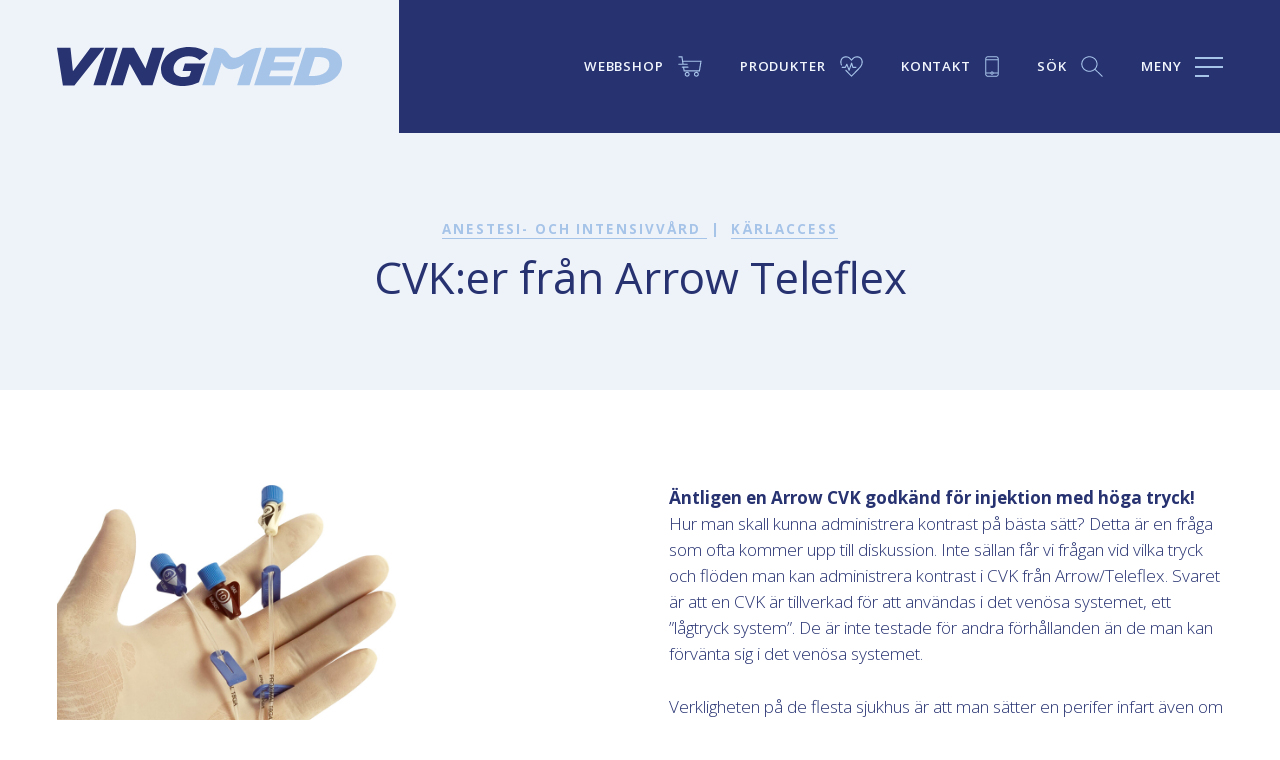

--- FILE ---
content_type: text/html; charset=UTF-8
request_url: https://www.vingmed.se/specialistomraden/anestesi-och-intensivvard/karlaccess/cvker-fran-arrow-teleflex/
body_size: 22693
content:
<!DOCTYPE html>
<html lang="sv-SE">
<head>
    <meta charset="utf-8">
    <meta name="viewport" content="width=device-width, initial-scale=1.0" />
    <title>CVK:er från Arrow Teleflex - Vingmed - Sweden</title>
<link crossorigin data-rocket-preconnect href="https://www.googletagmanager.com" rel="preconnect"><link rel="preload" data-rocket-preload as="image" href="https://www.vingmed.se/wp-content/uploads/sites/3/2023/10/teleflex-cvk-scaled.jpg" imagesrcset="https://www.vingmed.se/wp-content/uploads/sites/3/2023/10/teleflex-cvk-scaled.jpg 2008w, https://www.vingmed.se/wp-content/uploads/sites/3/2023/10/teleflex-cvk-700x892.jpg 700w, https://www.vingmed.se/wp-content/uploads/sites/3/2023/10/teleflex-cvk-1280x1632.jpg 1280w, https://www.vingmed.se/wp-content/uploads/sites/3/2023/10/teleflex-cvk-1024x1305.jpg 1024w, https://www.vingmed.se/wp-content/uploads/sites/3/2023/10/teleflex-cvk-400x510.jpg 400w, https://www.vingmed.se/wp-content/uploads/sites/3/2023/10/teleflex-cvk-1920x2448.jpg 1920w" imagesizes="(max-width: 2008px) 100vw, 2008px" fetchpriority="high">
	
<!-- Sökmotoroptimering av Rank Math – https://rankmath.com/ -->
<meta name="robots" content="follow, noindex"/>
<meta property="og:locale" content="sv_SE" />
<meta property="og:type" content="article" />
<meta property="og:title" content="CVK:er från Arrow Teleflex - Vingmed - Sweden" />
<meta property="og:url" content="https://www.vingmed.se/specialistomraden/anestesi-och-intensivvard/karlaccess/cvker-fran-arrow-teleflex/" />
<meta property="og:site_name" content="Vingmed" />
<meta name="twitter:card" content="summary_large_image" />
<meta name="twitter:title" content="CVK:er från Arrow Teleflex - Vingmed - Sweden" />
<script type="application/ld+json" class="rank-math-schema">{"@context":"https://schema.org","@graph":[{"@type":"MedicalBusiness","@id":"https://www.vingmed.se/#organization","name":"Vingmed","url":"https://www.vingmed.se","openingHours":["Monday,Tuesday,Wednesday,Thursday,Friday,Saturday,Sunday 09:00-17:00"]},{"@type":"WebSite","@id":"https://www.vingmed.se/#website","url":"https://www.vingmed.se","name":"Vingmed","publisher":{"@id":"https://www.vingmed.se/#organization"},"inLanguage":"sv-SE"},{"@type":"CollectionPage","@id":"https://www.vingmed.se/specialistomraden/anestesi-och-intensivvard/karlaccess/cvker-fran-arrow-teleflex/#webpage","url":"https://www.vingmed.se/specialistomraden/anestesi-och-intensivvard/karlaccess/cvker-fran-arrow-teleflex/","name":"CVK:er fr\u00e5n Arrow Teleflex - Vingmed - Sweden","isPartOf":{"@id":"https://www.vingmed.se/#website"},"inLanguage":"sv-SE"}]}</script>
<!-- /Rank Math SEO-tillägg för WordPress -->

<link rel="alternate" type="application/rss+xml" title="Webbflöde för Vingmed - Sweden &raquo; CVK:er från Arrow Teleflex, Specialist area" href="https://www.vingmed.se/specialistomraden/anestesi-och-intensivvard/karlaccess/cvker-fran-arrow-teleflex/feed/" />
<style id='classic-theme-styles-inline-css' type='text/css'>
/*! This file is auto-generated */
.wp-block-button__link{color:#fff;background-color:#32373c;border-radius:9999px;box-shadow:none;text-decoration:none;padding:calc(.667em + 2px) calc(1.333em + 2px);font-size:1.125em}.wp-block-file__button{background:#32373c;color:#fff;text-decoration:none}
</style>


            <link rel="stylesheet" href="https://www.vingmed.se/wp-content/themes/humbleguys/resources/../vendor/humble-guys/humble-accordion-component/public/resources/dist/style.css?v=0.0.7">
        <script module defer src="https://www.vingmed.se/wp-content/themes/humbleguys/resources/../vendor/humble-guys/humble-accordion-component/public/resources/dist/humble-accordion-component.umd.js?v=0.0.7"></script>
            <link rel="stylesheet" href="https://www.vingmed.se/wp-content/themes/humbleguys/resources/../vendor/humble-guys/humble-drawer-component/public/resources/dist/style.css?v=0.0.3">
        <script module defer src="https://www.vingmed.se/wp-content/themes/humbleguys/resources/../vendor/humble-guys/humble-drawer-component/public/resources/dist/humble-drawer-component.umd.js?v=0.0.3"></script>
        
    <link rel="stylesheet" href="https://www.vingmed.se/wp-content/themes/humbleguys/resources/dist/assets/app-hZRXaVPc.css" /><script type="module" src="https://www.vingmed.se/wp-content/themes/humbleguys/resources/dist/assets/app-CKcToz3R.js"></script>
    <link rel="shortcut icon" type="image/png" href="https://www.vingmed.se/wp-content/uploads/sites/3/2023/08/favikon.png">

            <script type="text/plain" data-cookiecategory="analytics">
            (function(w,d,s,l,i){w[l]=w[l]||[];w[l].push({'gtm.start':
            new Date().getTime(),event:'gtm.js'});var f=d.getElementsByTagName(s)[0],
            j=d.createElement(s),dl=l!='dataLayer'?'&l='+l:'';j.async=true;j.src=
            'https://www.googletagmanager.com/gtm.js?id='+i+dl;f.parentNode.insertBefore(j,f);
            })(window,document,'script','dataLayer', 'GTM-5L7QWLR4');
        </script>
    <meta name="generator" content="WP Rocket 3.19.4" data-wpr-features="wpr_preconnect_external_domains wpr_oci wpr_desktop" /></head>
<body class="theme--default">
    <div
        id="app"
        class="app"
    >
        <header
    x-data="header"
    class="header"
>
    <div  class="header__inner flex items-center justify-between relative">

        
        <div class="header__logoHolder flex-shrink-0">
            <a
    href="https://www.vingmed.se"
    class="block header__logo ab100"
>
            <svg xmlns="http://www.w3.org/2000/svg" xml:space="preserve" viewBox="0 0 434.4 59.9" class="logo w-full">
  <path fill="#283371" d="M51 1.2 24.3 37.3 20.5 1.2H0l9 57.9h17.5L72.2 1.2zm22.7 0h18.8L74.3 58.7H55.5zm26.2 0h17.5l17.5 31.9 10.2-31.9h18.7l-18.2 57.5h-16.5l-18.3-33.1-10.4 33.1H81.7zm58.6 33.3C158.5 16.1 176.1 0 202 0c13.6 0 23.4 4.7 28.1 9.8l-12.6 10.4c-4-3.4-9.5-5.9-16.8-5.9-13.7 0-23.1 9-23.1 19.6 0 8.1 6.9 12.3 15.2 12.3 3.8 0 6.7-.7 9-1.6l2.7-7.7h-13.1l3.6-11.7h31.1l-9.7 29C209.7 57.5 201 60 191 60c-16.1-.1-32.5-7.9-32.5-25.5"></path>
  <path fill="#a6c4e8" d="M239.6 1.2h1.8c23.6 0 17.1 17.5 31.1 15.2 13.1-2.1 17.3-15.2 36.2-15.2h3l-18.2 57.6h-18.9L285 25.7s-7.6 8.5-19.2 8.5-14.7-10.6-14.7-10.6L240 58.7h-18.6l18.2-57.5zm79.1 0H373l-4.3 13.5H333l-2.8 8.7h32.4l-4 12.6h-32.4l-2.9 9.1h36.3l-4.3 13.6h-54.8zM390 44.6c7.8 0 14.9-2.1 19.4-5.8 3.6-3 5.8-7.5 5.8-12 0-3.5-1.3-6.1-3.4-7.9-2.5-2.2-6.7-3.5-13.3-3.5h-5.4l-9.3 29.3h6.2zM378.7 1.2h21.9c13.2 0 21.4 3 26.5 7.4 5 4.3 7.4 9.9 7.4 16.9 0 8.6-3.9 16.5-11.1 22.7-8.1 6.9-19.9 10.6-35.6 10.6h-27.3l18.2-57.6z"></path>
</svg>
    </a>

            <a
    href="https://www.vingmed.se"
    class="block header__logo header__logoFixed ab100"
>
            <svg xmlns="http://www.w3.org/2000/svg" xml:space="preserve" viewBox="0 0 434.4 59.9" class="logo w-full">
  <path fill="#283371" d="M51 1.2 24.3 37.3 20.5 1.2H0l9 57.9h17.5L72.2 1.2zm22.7 0h18.8L74.3 58.7H55.5zm26.2 0h17.5l17.5 31.9 10.2-31.9h18.7l-18.2 57.5h-16.5l-18.3-33.1-10.4 33.1H81.7zm58.6 33.3C158.5 16.1 176.1 0 202 0c13.6 0 23.4 4.7 28.1 9.8l-12.6 10.4c-4-3.4-9.5-5.9-16.8-5.9-13.7 0-23.1 9-23.1 19.6 0 8.1 6.9 12.3 15.2 12.3 3.8 0 6.7-.7 9-1.6l2.7-7.7h-13.1l3.6-11.7h31.1l-9.7 29C209.7 57.5 201 60 191 60c-16.1-.1-32.5-7.9-32.5-25.5"></path>
  <path fill="#a6c4e8" d="M239.6 1.2h1.8c23.6 0 17.1 17.5 31.1 15.2 13.1-2.1 17.3-15.2 36.2-15.2h3l-18.2 57.6h-18.9L285 25.7s-7.6 8.5-19.2 8.5-14.7-10.6-14.7-10.6L240 58.7h-18.6l18.2-57.5zm79.1 0H373l-4.3 13.5H333l-2.8 8.7h32.4l-4 12.6h-32.4l-2.9 9.1h36.3l-4.3 13.6h-54.8zM390 44.6c7.8 0 14.9-2.1 19.4-5.8 3.6-3 5.8-7.5 5.8-12 0-3.5-1.3-6.1-3.4-7.9-2.5-2.2-6.7-3.5-13.3-3.5h-5.4l-9.3 29.3h6.2zM378.7 1.2h21.9c13.2 0 21.4 3 26.5 7.4 5 4.3 7.4 9.9 7.4 16.9 0 8.6-3.9 16.5-11.1 22.7-8.1 6.9-19.9 10.6-35.6 10.6h-27.3l18.2-57.6z"></path>
</svg>
    </a>
        </div>

        <nav class="flex items-center justify-end header__nav">
    
    
            <a
            href="https://vingmedwebshop.se/"
            target="_blank"
            class="headerButton smallTitle trackingTight headerButton__webshopLink"
        >
            <span class="headerButton__title">
                Webbshop
            </span>

            <svg xmlns="http://www.w3.org/2000/svg" xml:space="preserve" viewBox="0 0 104.3 92.6" class="headerButton__icon cartIcon">
  <path fill="currentColor" d="M22.1 20.7 19.3 1.3H3.8c-1.4 0-2.5 1.1-2.5 2.5s1.1 2.5 2.5 2.5H15l2.1 14.4H17l2.1 13.2H3.8c-1.4 0-2.5 1.1-2.5 2.5s1.1 2.5 2.5 2.5h35.8c1.4 0 2.5-1.1 2.5-2.5s-1.1-2.5-2.5-2.5H24.2l-1.3-8.2H97l-6 37.5H28.9L27 51.8h16.5c1.4 0 2.5-1.1 2.5-2.5s-1.1-2.5-2.5-2.5H18.7c-1.4 0-2.5 1.1-2.5 2.5s1.1 2.5 2.5 2.5H22l2.6 16.4h70.6l7.6-47.5H22.1zm17.8 65.6c-3.2 0-5.8-2.6-5.8-5.8 0-3.2 2.6-5.8 5.8-5.8 3.2 0 5.8 2.6 5.8 5.8 0 3.2-2.6 5.8-5.8 5.8m0-16.6c-6 0-10.8 4.9-10.8 10.8 0 6 4.9 10.8 10.8 10.8s10.8-4.9 10.8-10.8-4.8-10.8-10.8-10.8m40 16.6c-3.2 0-5.8-2.6-5.8-5.8 0-3.2 2.6-5.8 5.8-5.8 3.2 0 5.8 2.6 5.8 5.8.1 3.2-2.6 5.8-5.8 5.8m0-16.6c-6 0-10.8 4.9-10.8 10.8 0 6 4.9 10.8 10.8 10.8 6 0 10.8-4.9 10.8-10.8.1-5.9-4.8-10.8-10.8-10.8"></path>
</svg>
        </a>
    
            <button
            x-data
            type="button"
            class="headerButton smallTitle trackingTight headerButton__productButton"
            :class="{ 'isActive': $store.expandedProductNavigation.isOpen }"
            @click="$store.expandedProductNavigation.toggle()"
        >
            <span class="headerButton__title">
                Produkter

                <svg xmlns="http://www.w3.org/2000/svg" xml:space="preserve" viewBox="0 0 111.2 52.5" class="expandedProductNavigation__arrow">
  <path fill="currentColor" d="M1.5 0s-2.8 0-.8 1.9l52.8 49.7s2.1 1.9 4.1 0l52.8-49.7s2.1-1.9-.8-1.9H1.5z"></path>
</svg>
            </span>

            <svg xmlns="http://www.w3.org/2000/svg" xml:space="preserve" viewBox="0 0 103.5 93.2" class="headerButton__icon heartIcon">
  <path fill="currentColor" d="M76.7 1.2c-12.9 0-18.4 6-25 13.6-6.5-7.7-12-13.6-25-13.6-15.2 0-25.4 10.4-25.4 25.9 0 4.6 1 9.3 3.1 13.8.4.9 1.3 1.5 2.3 1.5.3 0 .7-.1 1-.2 1.3-.6 1.8-2 1.3-3.3C7.1 35 6.3 31 6.3 27.1c0-12.7 8.1-20.9 20.6-20.9C38 6.2 42 11 48.7 18.8l1.3 1.5c.5.6 1.2.9 1.9.9s1.4-.3 1.9-.9l1.3-1.5C61.6 11 65.7 6.2 76.7 6.2c12.5 0 20.6 8.2 20.6 20.9 0 8.2-4 16.7-11.3 24L51.8 85.9l-24-24.4c-1-1-2.6-1-3.5 0-1 1-1 2.6 0 3.5L50 91.2c.5.5 1.1.7 1.8.7s1.3-.3 1.8-.7l36-36.5c8.2-8.2 12.7-18 12.7-27.5 0-15.6-10.3-26-25.6-26M26.5 51.4l3.9-8.6 8.4 21.1c.4.9 1.3 1.6 2.3 1.6 1 0 2-.7 2.3-1.7l8.7-24.3 3.5 11.6c.3 1.1 1.3 1.8 2.4 1.8h13.7c1.4 0 2.5-1.1 2.5-2.5s-1.1-2.5-2.5-2.5H59.9l-5.2-17c-.3-1-1.3-1.7-2.3-1.8-1.1-.1-2.1.6-2.4 1.7L41 56l-8.1-20.4c-.4-.9-1.3-1.6-2.3-1.6-1 0-1.9.6-2.3 1.5L22.6 48H9.5C8.1 47.9 7 49 7 50.4s1.1 2.5 2.5 2.5h14.7c1 0 1.9-.6 2.3-1.5"></path>
</svg>
        </button>

            
            <a
            href="https://www.vingmed.se/kontakta-oss/"
            target=""
            class="headerButton smallTitle trackingTight headerButton__contactLink"
        >
            <span class="headerButton__title">
                Kontakt
            </span>

            <svg xmlns="http://www.w3.org/2000/svg" xml:space="preserve" viewBox="0 0 68.6 103.2" class="headerButton__icon phoneIcon">
  <path fill="currentColor" d="M62.4 15.5H6.2v-1.8c0-4.1 3.4-7.5 7.5-7.5h41.1c4.1 0 7.5 3.4 7.5 7.5v1.8zm0 65.8H42.1c-1.1-3.2-4.1-5.6-7.7-5.6-3.6 0-6.7 2.4-7.8 5.6H6.2V20.5h56.1v60.8zm-31.3 2.5c0-1.7 1.4-3.2 3.2-3.2 1.7 0 3.2 1.4 3.2 3.2 0 1.7-1.4 3.2-3.2 3.2-1.7 0-3.2-1.4-3.2-3.2m31.3 5.7c0 4.1-3.4 7.5-7.5 7.5H13.8c-4.1 0-7.5-3.4-7.5-7.5v-3.2h20.3c1 3.3 4.1 5.7 7.8 5.7s6.8-2.4 7.8-5.7h20.3v3.2zM54.9 1.2H13.8C6.9 1.2 1.2 6.9 1.2 13.8v75.8c0 6.9 5.6 12.5 12.5 12.5h41.1c6.9 0 12.5-5.6 12.5-12.5V13.8c.1-6.9-5.5-12.6-12.4-12.6"></path>
</svg>
        </a>
    
            <button
            x-data
            type="button"
            class="headerButton smallTitle trackingTight headerButton__searchButton"
            @click="$store.drawer.toggle('expandedSearch')"
        >
            <span class="headerButton__title">
                Sök
            </span>

            <svg xmlns="http://www.w3.org/2000/svg" xml:space="preserve" viewBox="0 0 103.6 103.5" class="headerButton__icon searchIcon">
  <path fill="currentColor" d="M16 63.1c6.3 6.3 14.7 9.8 23.5 9.8 8.9 0 17.3-3.5 23.6-9.8 6.3-6.3 9.8-14.7 9.8-23.5 0-8.9-3.5-17.3-9.8-23.5-6.3-6.3-14.7-9.8-23.6-9.8C30.6 6.2 22.3 9.7 16 16 3 29 3 50.1 16 63.1m-3.5-50.6c7.2-7.3 16.8-11.3 27-11.3s19.9 4 27.1 11.2c7.2 7.2 11.2 16.9 11.2 27.1 0 9.4-3.3 18.2-9.5 25.2L101.6 98c1 1 1 2.6 0 3.5-.5.5-1.1.7-1.8.7-.6 0-1.3-.2-1.8-.7L64.9 68.3c-7 6.2-15.9 9.6-25.3 9.6-10.2 0-19.9-4-27.1-11.2-15-15-15-39.3 0-54.2"></path>
</svg>
        </button>
    
    <button
    class="menuButton flex justify-center items-center flex-shrink-0"
    @click="$store.drawer.toggle('expandedMenu')"
    x-data
>
    <span class="menuButton__label smallTitle trackingTight">
        Meny
    </span>

    <span class="menuButton__hamburger block relative">
        <span class="menuButton__line"></span>
        <span class="menuButton__line"></span>
        <span class="menuButton__line"></span>
    </span>
</button>
</nav>
    </div>
</header>

    <main  class="app__inner overflow-hidden">
        <section  class="section topSection">
    

    <div class="container">
    <div class="topSection__textHolder text-center">
                               
                       <p class="topSection__tag smallTitle">
                                                                                                    <a href="https://www.vingmed.se/specialistomraden/anestesi-och-intensivvard/" class="text-blue-500" style="border-bottom: 1px solid;">
                            Anestesi- och intensivvård
                        </a>
                                                                                <span class="mx-2">|</span>
                                                                                    <a href="https://www.vingmed.se/specialistomraden/anestesi-och-intensivvard/karlaccess/" class="text-blue-500" style="border-bottom: 1px solid;">
                            Kärlaccess
                        </a>
                                                    
            </p>
            
                        
                <h1 class="topSection__heading text-center">
            CVK:er från Arrow Teleflex
        </h1>
            </div>
</div>
    
</section>

    <section  class="section twoColumn twoColumnsWithModules">
    

    <div class="container">
    <div class="gridWrapper flex flex-wrap gutter-x-5xl smallDesktop:gutter-x-3xl laptop:gutter-x-xl tablet:gutter-x-lg mediumTablet:gutter-lg smallTablet:gutter-base">
    <div class="column relative w-1/2 mediumTablet:w-full">
    <div class="twoColumnWithModules__module contentModule">
            <div class="content">
    <p><img fetchpriority="high" loading="lazy" decoding="async" class="size-full wp-image-851 alignright" src="https://www.vingmed.se/wp-content/uploads/sites/3/2023/10/teleflex-cvk-scaled.jpg" alt="" width="2008" height="2560" srcset="https://www.vingmed.se/wp-content/uploads/sites/3/2023/10/teleflex-cvk-scaled.jpg 2008w, https://www.vingmed.se/wp-content/uploads/sites/3/2023/10/teleflex-cvk-700x892.jpg 700w, https://www.vingmed.se/wp-content/uploads/sites/3/2023/10/teleflex-cvk-1280x1632.jpg 1280w, https://www.vingmed.se/wp-content/uploads/sites/3/2023/10/teleflex-cvk-1024x1305.jpg 1024w, https://www.vingmed.se/wp-content/uploads/sites/3/2023/10/teleflex-cvk-400x510.jpg 400w, https://www.vingmed.se/wp-content/uploads/sites/3/2023/10/teleflex-cvk-1920x2448.jpg 1920w" sizes="(max-width: 2008px) 100vw, 2008px" /></p>

</div>        </div>
</div>

        <div class="column relative w-1/2 mediumTablet:w-full">
    <div class="twoColumnWithModules__module contentModule">
            <div class="content">
    <p><strong>Äntligen en Arrow CVK godkänd för injektion med höga tryck!</strong><br />
Hur man skall kunna administrera kontrast på bästa sätt? Detta är en fråga som ofta kommer upp till diskussion. Inte sällan får vi frågan vid vilka tryck och flöden man kan administrera kontrast i CVK från Arrow/Teleflex. Svaret är att en CVK är tillverkad för att användas i det venösa systemet, ett ”lågtryck system”. De är inte testade för andra förhållanden än de man kan förvänta sig i det venösa systemet.</p>
<p>Verkligheten på de flesta sjukhus är att man sätter en perifer infart även om patienten har en centralvenös infart som CVK, venport eller PICC-line. Patienterna är ofta sönderstuckna och det är svårt, tidskrävande och smärtsamt att få in denna perifera infart. Genom en perifer infart kan man inte ge kontrast med det flöde och tryck man behöver för att få optimala bilder. Kontrasten späds ut av blod, och har inte den koncentration när det når målområdet, som man vill. Bilderna blir sämre än de kunde vara. Detta kan försvåra diagnostiken, och ge förödande konsekvenser för patienten.</p>
<p>Dessutom är det stor risk att patienten fått en tromboflebit, med mer lidande som följd, efter att högviskös kontrast administrerats perifert.</p>
<p>Arrow/Teleflex kan erbjuda en CVK som är tillverkad, testad och godkänd för att administrera kontrast med höga flöden och tryck. De klarar 400psi och 10ml per sekund, vilket är mer än tillräckligt för vad som efterfrågas av röntgen idag.</p>

</div>        </div>
                <div class="twoColumnWithModules__module accordionsModule">
            <div class="accordions">
            <details 
    x-data="accordion"
    class="accordion"
    :class="{ 'isOpen': isOpen }"
>
    <summary class="accordion__header">
    <h3 class="accordion__heading">
                    Dokument
                </h3>

            <svg xmlns="http://www.w3.org/2000/svg" width="24" height="24" viewBox="0 0 24 24" fill="none" stroke="currentColor" stroke-width="1.5" stroke-linecap="square" stroke-linejoin="square" class="accordion__icon"><line x1="12" y1="5" x2="12" y2="19"></line><line x1="5" y1="12" x2="19" y2="12"></line></svg>
    </summary>
            <div class="accordion__panel">
    <div class="accordion__documents">
                                                    <div class="accordion__document">
                                <a
    href="https://www.vingmed.se/wp-content/uploads/sites/3/2023/10/arrow-cvk.pdf"
    target="_blank"
    class="document flex"
>

    <span class="document__icon">
                    <svg xmlns="http://www.w3.org/2000/svg" xml:space="preserve" id="Lager_1" x="0" y="0" version="1.1" viewBox="0 0 516.7 548.1">
  <path d="M493.8 504.3c0 11.5-9.4 20.9-21 20.9H159c-11.6 0-21-9.4-21-20.9v-94.2h177.9c17.3 0 31.4-14.1 31.4-31.4v-157c0-17.3-14.1-31.4-31.4-31.4H138V43.9c0-11.6 9.4-21 21-21h188.3v136c0 5.8 4.7 10.5 10.5 10.5h136v334.9zM33.4 389.1c-5.8 0-10.4-4.7-10.4-10.4v-157c0-5.8 4.7-10.4 10.4-10.4h282.5c5.8 0 10.4 4.7 10.4 10.4v157c0 5.8-4.7 10.4-10.4 10.4H33.4zM368.2 30.2 482 148.5H368.2V30.2zm143.6 119L373.2 5.2c-2-2-4.7-3.2-7.5-3.2H159c-23.1 0-41.9 18.8-41.9 41.9v146.4H33.4C16.1 190.3 2 204.4 2 221.7v157c0 17.3 14.1 31.4 31.4 31.4h83.7v94.2c0 23.1 18.8 41.8 41.9 41.8h313.7c23.1 0 41.9-18.8 41.9-41.8V156.5c.1-2.7-1-5.3-2.8-7.3" fill="currentColor"/>
  <path d="M370.2 146.5h107.1L370.2 35.2v111.3zm116.5 4H366.2V25.3l120.5 125.2zM33.4 213.3c-4.7 0-8.4 3.8-8.4 8.4v157c0 4.7 3.8 8.4 8.4 8.4h282.5c4.7 0 8.4-3.8 8.4-8.4v-157c0-4.7-3.8-8.4-8.4-8.4H33.4zm282.5 177.8H33.4c-6.9 0-12.4-5.6-12.4-12.4v-157c0-6.9 5.6-12.4 12.4-12.4h282.5c6.9 0 12.4 5.6 12.4 12.4v157c.1 6.9-5.5 12.4-12.4 12.4m-175.9 21v92.2c0 10.4 8.5 18.9 19 18.9h313.7c10.5 0 19-8.5 19-18.9V171.4h-134c-6.9 0-12.5-5.6-12.5-12.5v-134H159c-10.5 0-19 8.5-19 19v144.4h175.9c18.4 0 33.4 15 33.4 33.4v157c0 18.4-15 33.4-33.4 33.4H140zm332.8 115.1H159c-12.7 0-23-10.3-23-22.9v-96.2h179.9c16.2 0 29.4-13.2 29.4-29.4v-157c0-16.2-13.2-29.4-29.4-29.4H136V43.9c0-12.7 10.3-23 23-23h190.3v138c0 4.7 3.8 8.5 8.5 8.5h138v336.9c0 12.6-10.4 22.9-23 22.9M33.4 192.3C17.2 192.3 4 205.5 4 221.7v157c0 16.2 13.2 29.4 29.4 29.4h85.7v96.2c0 22 17.9 39.8 39.9 39.8h313.7c22 0 39.9-17.9 39.9-39.8V156.5c0-2.2-.8-4.3-2.4-5.9L371.7 6.6C370.1 5 367.9 4 365.6 4H159c-22 0-39.9 17.9-39.9 39.9v148.4H33.4zm439.4 355.8H159c-24.2 0-43.9-19.7-43.9-43.8v-92.2H33.4C15 412.1 0 397.1 0 378.7v-157c0-18.4 15-33.4 33.4-33.4h81.7V43.9C115.1 19.7 134.8 0 159 0h206.6c3.4 0 6.6 1.4 9 3.8l138.6 144c2.2 2.3 3.5 5.4 3.5 8.6v347.8c0 24.2-19.7 43.9-43.9 43.9" fill="currentColor"/>
  <path d="M111.5 292.3c-1.4 2-3.3 3.5-5.7 4.4-2.4.9-7.2 1.4-14.3 1.4h-9.9v-25.5h8.8c6.5 0 10.9.2 13.1.6 2.9.5 5.4 1.9 7.3 4 1.9 2.1 2.9 4.8 2.9 8.1-.1 2.7-.8 5-2.2 7m2.6-33.5c-3.4-.9-10.5-1.3-21.6-1.3h-29v89.9h18.1v-33.9h11.8c8.2 0 14.5-.4 18.8-1.3 3.2-.7 6.3-2.1 9.4-4.3 3.1-2.1 5.6-5.1 7.6-8.9 2-3.8 3-8.4 3-13.9 0-7.2-1.7-13-5.2-17.5-3.4-4.6-7.7-7.5-12.9-8.8" fill="currentColor"/>
  <path d="M83.6 296.1h7.9c8.6 0 12.1-.7 13.6-1.3 2-.8 3.6-2 4.7-3.7 1.1-1.7 1.7-3.6 1.7-5.9 0-2.8-.8-5-2.4-6.8-1.6-1.8-3.6-2.9-6.2-3.4-2-.4-6.3-.6-12.7-.6h-6.8v21.7zm7.9 4H79.6v-29.5h10.8c6.7 0 11.1.2 13.4.6 3.4.6 6.2 2.2 8.4 4.6 2.3 2.5 3.4 5.7 3.4 9.4 0 3.1-.8 5.8-2.4 8.1-1.6 2.3-3.8 4.1-6.6 5.1-2.7 1.2-7.6 1.7-15.1 1.7m-26.1 45.2h14.1v-33.9h13.8c8.1 0 14.3-.4 18.4-1.2 2.9-.6 5.8-2 8.7-3.9 2.8-2 5.2-4.7 7-8.2 1.8-3.5 2.8-7.8 2.8-13 0-6.7-1.6-12.1-4.8-16.3-3.2-4.1-7.2-6.9-11.9-8.1-3.2-.9-10.2-1.3-21.1-1.3h-27v85.9zm18.2 4H61.4v-93.9h31.1c11.3 0 18.6.5 22.1 1.4 5.6 1.5 10.3 4.7 14 9.5 3.7 4.9 5.6 11.2 5.6 18.7 0 5.8-1.1 10.8-3.2 14.9-2.1 4-4.9 7.2-8.3 9.6-3.3 2.3-6.7 3.8-10.1 4.6-4.5.9-10.8 1.3-19.2 1.3h-9.8v33.9zm118.3-30.4c-1.2 4-2.8 6.9-4.8 8.7-1.9 1.8-4.4 3-7.3 3.7-2.3.6-5.9.9-11 .9h-13.6v-59.5h8.2c7.4 0 12.4.3 14.9.9 3.4.7 6.2 2.1 8.4 4.2s3.9 5 5.1 8.7c1.2 3.7 1.8 9 1.8 16 .1 6.9-.5 12.3-1.7 16.4m9.1-51.5c-3.8-4-8.3-6.7-13.5-8.3-3.9-1.1-9.6-1.7-17.1-1.7h-33.2v89.9h34.1c6.7 0 12.1-.6 16.1-1.9 5.4-1.7 9.6-4.1 12.8-7.2 4.2-4 7.4-9.3 9.6-15.9 1.8-5.4 2.8-11.7 2.8-19.1 0-8.4-1-15.5-2.9-21.2-2.1-5.8-5-10.6-8.7-14.6" fill="currentColor"/>
  <path d="M167.3 330.1h11.6c4.9 0 8.4-.3 10.5-.8 2.6-.6 4.8-1.8 6.5-3.3 1.7-1.5 3.1-4.1 4.2-7.8 1.2-3.8 1.8-9.2 1.8-15.9 0-6.7-.6-11.9-1.7-15.4-1.1-3.4-2.7-6-4.6-7.9-1.9-1.8-4.4-3.1-7.4-3.7-2.4-.5-7.2-.8-14.5-.8h-6.2v55.6zm11.5 4h-15.6v-63.5h10.2c7.6 0 12.6.3 15.3.9 3.7.8 6.9 2.4 9.3 4.7 2.4 2.3 4.4 5.5 5.7 9.5 1.3 3.9 1.9 9.5 1.9 16.6 0 7.1-.6 12.8-1.9 17-1.3 4.4-3.1 7.6-5.3 9.6-2.2 2-4.9 3.4-8.2 4.2-2.3.7-6.1 1-11.4 1m-29.7 11.2h32.1c6.5 0 11.7-.6 15.5-1.8 5-1.6 9.1-3.9 12-6.7 3.9-3.8 7-8.9 9.1-15.1 1.8-5.1 2.7-11.3 2.7-18.5 0-8.2-1-15.1-2.8-20.6-1.9-5.4-4.6-10.1-8.1-13.8-3.5-3.7-7.8-6.3-12.7-7.7-3.7-1.1-9.3-1.6-16.5-1.6h-31.2v85.8zm32.2 4h-36.1v-93.9h35.2c7.8 0 13.5.6 17.7 1.8 5.6 1.6 10.4 4.6 14.4 8.8 3.9 4.2 7 9.3 9 15.3 2 5.9 3 13.3 3 21.9 0 7.6-1 14.2-2.9 19.8-2.3 6.8-5.7 12.4-10.1 16.7-3.3 3.3-7.9 5.8-13.5 7.6-4.2 1.3-9.8 2-16.7 2m56.7-2h18.1v-38.2h37.6v-15.2h-37.6v-21.3h43.5v-15.2H238z" fill="currentColor"/>
  <path d="M240 345.3h14.1v-38.2h37.5v-11.2h-37.5v-25.3h43.5v-11.2H240v85.9zm18.1 4H236v-93.9h65.6v19.2h-43.5v17.3h37.5v19.2h-37.5v38.2z" fill="currentColor"/>
</svg>            </span>

    Arrow CVK

    <span class="document__details">
        (pdf, 1.9 MB)
    </span>
</a>
                            </div>
                                                    <div class="accordion__document">
                                <a
    href="https://www.vingmed.se/wp-content/uploads/sites/3/2023/10/arrowhighpressurecvk.pdf"
    target="_blank"
    class="document flex"
>

    <span class="document__icon">
                    <svg xmlns="http://www.w3.org/2000/svg" xml:space="preserve" id="Lager_1" x="0" y="0" version="1.1" viewBox="0 0 516.7 548.1">
  <path d="M493.8 504.3c0 11.5-9.4 20.9-21 20.9H159c-11.6 0-21-9.4-21-20.9v-94.2h177.9c17.3 0 31.4-14.1 31.4-31.4v-157c0-17.3-14.1-31.4-31.4-31.4H138V43.9c0-11.6 9.4-21 21-21h188.3v136c0 5.8 4.7 10.5 10.5 10.5h136v334.9zM33.4 389.1c-5.8 0-10.4-4.7-10.4-10.4v-157c0-5.8 4.7-10.4 10.4-10.4h282.5c5.8 0 10.4 4.7 10.4 10.4v157c0 5.8-4.7 10.4-10.4 10.4H33.4zM368.2 30.2 482 148.5H368.2V30.2zm143.6 119L373.2 5.2c-2-2-4.7-3.2-7.5-3.2H159c-23.1 0-41.9 18.8-41.9 41.9v146.4H33.4C16.1 190.3 2 204.4 2 221.7v157c0 17.3 14.1 31.4 31.4 31.4h83.7v94.2c0 23.1 18.8 41.8 41.9 41.8h313.7c23.1 0 41.9-18.8 41.9-41.8V156.5c.1-2.7-1-5.3-2.8-7.3" fill="currentColor"/>
  <path d="M370.2 146.5h107.1L370.2 35.2v111.3zm116.5 4H366.2V25.3l120.5 125.2zM33.4 213.3c-4.7 0-8.4 3.8-8.4 8.4v157c0 4.7 3.8 8.4 8.4 8.4h282.5c4.7 0 8.4-3.8 8.4-8.4v-157c0-4.7-3.8-8.4-8.4-8.4H33.4zm282.5 177.8H33.4c-6.9 0-12.4-5.6-12.4-12.4v-157c0-6.9 5.6-12.4 12.4-12.4h282.5c6.9 0 12.4 5.6 12.4 12.4v157c.1 6.9-5.5 12.4-12.4 12.4m-175.9 21v92.2c0 10.4 8.5 18.9 19 18.9h313.7c10.5 0 19-8.5 19-18.9V171.4h-134c-6.9 0-12.5-5.6-12.5-12.5v-134H159c-10.5 0-19 8.5-19 19v144.4h175.9c18.4 0 33.4 15 33.4 33.4v157c0 18.4-15 33.4-33.4 33.4H140zm332.8 115.1H159c-12.7 0-23-10.3-23-22.9v-96.2h179.9c16.2 0 29.4-13.2 29.4-29.4v-157c0-16.2-13.2-29.4-29.4-29.4H136V43.9c0-12.7 10.3-23 23-23h190.3v138c0 4.7 3.8 8.5 8.5 8.5h138v336.9c0 12.6-10.4 22.9-23 22.9M33.4 192.3C17.2 192.3 4 205.5 4 221.7v157c0 16.2 13.2 29.4 29.4 29.4h85.7v96.2c0 22 17.9 39.8 39.9 39.8h313.7c22 0 39.9-17.9 39.9-39.8V156.5c0-2.2-.8-4.3-2.4-5.9L371.7 6.6C370.1 5 367.9 4 365.6 4H159c-22 0-39.9 17.9-39.9 39.9v148.4H33.4zm439.4 355.8H159c-24.2 0-43.9-19.7-43.9-43.8v-92.2H33.4C15 412.1 0 397.1 0 378.7v-157c0-18.4 15-33.4 33.4-33.4h81.7V43.9C115.1 19.7 134.8 0 159 0h206.6c3.4 0 6.6 1.4 9 3.8l138.6 144c2.2 2.3 3.5 5.4 3.5 8.6v347.8c0 24.2-19.7 43.9-43.9 43.9" fill="currentColor"/>
  <path d="M111.5 292.3c-1.4 2-3.3 3.5-5.7 4.4-2.4.9-7.2 1.4-14.3 1.4h-9.9v-25.5h8.8c6.5 0 10.9.2 13.1.6 2.9.5 5.4 1.9 7.3 4 1.9 2.1 2.9 4.8 2.9 8.1-.1 2.7-.8 5-2.2 7m2.6-33.5c-3.4-.9-10.5-1.3-21.6-1.3h-29v89.9h18.1v-33.9h11.8c8.2 0 14.5-.4 18.8-1.3 3.2-.7 6.3-2.1 9.4-4.3 3.1-2.1 5.6-5.1 7.6-8.9 2-3.8 3-8.4 3-13.9 0-7.2-1.7-13-5.2-17.5-3.4-4.6-7.7-7.5-12.9-8.8" fill="currentColor"/>
  <path d="M83.6 296.1h7.9c8.6 0 12.1-.7 13.6-1.3 2-.8 3.6-2 4.7-3.7 1.1-1.7 1.7-3.6 1.7-5.9 0-2.8-.8-5-2.4-6.8-1.6-1.8-3.6-2.9-6.2-3.4-2-.4-6.3-.6-12.7-.6h-6.8v21.7zm7.9 4H79.6v-29.5h10.8c6.7 0 11.1.2 13.4.6 3.4.6 6.2 2.2 8.4 4.6 2.3 2.5 3.4 5.7 3.4 9.4 0 3.1-.8 5.8-2.4 8.1-1.6 2.3-3.8 4.1-6.6 5.1-2.7 1.2-7.6 1.7-15.1 1.7m-26.1 45.2h14.1v-33.9h13.8c8.1 0 14.3-.4 18.4-1.2 2.9-.6 5.8-2 8.7-3.9 2.8-2 5.2-4.7 7-8.2 1.8-3.5 2.8-7.8 2.8-13 0-6.7-1.6-12.1-4.8-16.3-3.2-4.1-7.2-6.9-11.9-8.1-3.2-.9-10.2-1.3-21.1-1.3h-27v85.9zm18.2 4H61.4v-93.9h31.1c11.3 0 18.6.5 22.1 1.4 5.6 1.5 10.3 4.7 14 9.5 3.7 4.9 5.6 11.2 5.6 18.7 0 5.8-1.1 10.8-3.2 14.9-2.1 4-4.9 7.2-8.3 9.6-3.3 2.3-6.7 3.8-10.1 4.6-4.5.9-10.8 1.3-19.2 1.3h-9.8v33.9zm118.3-30.4c-1.2 4-2.8 6.9-4.8 8.7-1.9 1.8-4.4 3-7.3 3.7-2.3.6-5.9.9-11 .9h-13.6v-59.5h8.2c7.4 0 12.4.3 14.9.9 3.4.7 6.2 2.1 8.4 4.2s3.9 5 5.1 8.7c1.2 3.7 1.8 9 1.8 16 .1 6.9-.5 12.3-1.7 16.4m9.1-51.5c-3.8-4-8.3-6.7-13.5-8.3-3.9-1.1-9.6-1.7-17.1-1.7h-33.2v89.9h34.1c6.7 0 12.1-.6 16.1-1.9 5.4-1.7 9.6-4.1 12.8-7.2 4.2-4 7.4-9.3 9.6-15.9 1.8-5.4 2.8-11.7 2.8-19.1 0-8.4-1-15.5-2.9-21.2-2.1-5.8-5-10.6-8.7-14.6" fill="currentColor"/>
  <path d="M167.3 330.1h11.6c4.9 0 8.4-.3 10.5-.8 2.6-.6 4.8-1.8 6.5-3.3 1.7-1.5 3.1-4.1 4.2-7.8 1.2-3.8 1.8-9.2 1.8-15.9 0-6.7-.6-11.9-1.7-15.4-1.1-3.4-2.7-6-4.6-7.9-1.9-1.8-4.4-3.1-7.4-3.7-2.4-.5-7.2-.8-14.5-.8h-6.2v55.6zm11.5 4h-15.6v-63.5h10.2c7.6 0 12.6.3 15.3.9 3.7.8 6.9 2.4 9.3 4.7 2.4 2.3 4.4 5.5 5.7 9.5 1.3 3.9 1.9 9.5 1.9 16.6 0 7.1-.6 12.8-1.9 17-1.3 4.4-3.1 7.6-5.3 9.6-2.2 2-4.9 3.4-8.2 4.2-2.3.7-6.1 1-11.4 1m-29.7 11.2h32.1c6.5 0 11.7-.6 15.5-1.8 5-1.6 9.1-3.9 12-6.7 3.9-3.8 7-8.9 9.1-15.1 1.8-5.1 2.7-11.3 2.7-18.5 0-8.2-1-15.1-2.8-20.6-1.9-5.4-4.6-10.1-8.1-13.8-3.5-3.7-7.8-6.3-12.7-7.7-3.7-1.1-9.3-1.6-16.5-1.6h-31.2v85.8zm32.2 4h-36.1v-93.9h35.2c7.8 0 13.5.6 17.7 1.8 5.6 1.6 10.4 4.6 14.4 8.8 3.9 4.2 7 9.3 9 15.3 2 5.9 3 13.3 3 21.9 0 7.6-1 14.2-2.9 19.8-2.3 6.8-5.7 12.4-10.1 16.7-3.3 3.3-7.9 5.8-13.5 7.6-4.2 1.3-9.8 2-16.7 2m56.7-2h18.1v-38.2h37.6v-15.2h-37.6v-21.3h43.5v-15.2H238z" fill="currentColor"/>
  <path d="M240 345.3h14.1v-38.2h37.5v-11.2h-37.5v-25.3h43.5v-11.2H240v85.9zm18.1 4H236v-93.9h65.6v19.2h-43.5v17.3h37.5v19.2h-37.5v38.2z" fill="currentColor"/>
</svg>            </span>

    Arrow High Pressure CVK

    <span class="document__details">
        (pdf, 1022 kB)
    </span>
</a>
                            </div>
                                                    <div class="accordion__document">
                                <a
    href="https://www.vingmed.se/wp-content/uploads/sites/3/2023/10/arrow-arteriell-access.pdf"
    target="_blank"
    class="document flex"
>

    <span class="document__icon">
                    <svg xmlns="http://www.w3.org/2000/svg" xml:space="preserve" id="Lager_1" x="0" y="0" version="1.1" viewBox="0 0 516.7 548.1">
  <path d="M493.8 504.3c0 11.5-9.4 20.9-21 20.9H159c-11.6 0-21-9.4-21-20.9v-94.2h177.9c17.3 0 31.4-14.1 31.4-31.4v-157c0-17.3-14.1-31.4-31.4-31.4H138V43.9c0-11.6 9.4-21 21-21h188.3v136c0 5.8 4.7 10.5 10.5 10.5h136v334.9zM33.4 389.1c-5.8 0-10.4-4.7-10.4-10.4v-157c0-5.8 4.7-10.4 10.4-10.4h282.5c5.8 0 10.4 4.7 10.4 10.4v157c0 5.8-4.7 10.4-10.4 10.4H33.4zM368.2 30.2 482 148.5H368.2V30.2zm143.6 119L373.2 5.2c-2-2-4.7-3.2-7.5-3.2H159c-23.1 0-41.9 18.8-41.9 41.9v146.4H33.4C16.1 190.3 2 204.4 2 221.7v157c0 17.3 14.1 31.4 31.4 31.4h83.7v94.2c0 23.1 18.8 41.8 41.9 41.8h313.7c23.1 0 41.9-18.8 41.9-41.8V156.5c.1-2.7-1-5.3-2.8-7.3" fill="currentColor"/>
  <path d="M370.2 146.5h107.1L370.2 35.2v111.3zm116.5 4H366.2V25.3l120.5 125.2zM33.4 213.3c-4.7 0-8.4 3.8-8.4 8.4v157c0 4.7 3.8 8.4 8.4 8.4h282.5c4.7 0 8.4-3.8 8.4-8.4v-157c0-4.7-3.8-8.4-8.4-8.4H33.4zm282.5 177.8H33.4c-6.9 0-12.4-5.6-12.4-12.4v-157c0-6.9 5.6-12.4 12.4-12.4h282.5c6.9 0 12.4 5.6 12.4 12.4v157c.1 6.9-5.5 12.4-12.4 12.4m-175.9 21v92.2c0 10.4 8.5 18.9 19 18.9h313.7c10.5 0 19-8.5 19-18.9V171.4h-134c-6.9 0-12.5-5.6-12.5-12.5v-134H159c-10.5 0-19 8.5-19 19v144.4h175.9c18.4 0 33.4 15 33.4 33.4v157c0 18.4-15 33.4-33.4 33.4H140zm332.8 115.1H159c-12.7 0-23-10.3-23-22.9v-96.2h179.9c16.2 0 29.4-13.2 29.4-29.4v-157c0-16.2-13.2-29.4-29.4-29.4H136V43.9c0-12.7 10.3-23 23-23h190.3v138c0 4.7 3.8 8.5 8.5 8.5h138v336.9c0 12.6-10.4 22.9-23 22.9M33.4 192.3C17.2 192.3 4 205.5 4 221.7v157c0 16.2 13.2 29.4 29.4 29.4h85.7v96.2c0 22 17.9 39.8 39.9 39.8h313.7c22 0 39.9-17.9 39.9-39.8V156.5c0-2.2-.8-4.3-2.4-5.9L371.7 6.6C370.1 5 367.9 4 365.6 4H159c-22 0-39.9 17.9-39.9 39.9v148.4H33.4zm439.4 355.8H159c-24.2 0-43.9-19.7-43.9-43.8v-92.2H33.4C15 412.1 0 397.1 0 378.7v-157c0-18.4 15-33.4 33.4-33.4h81.7V43.9C115.1 19.7 134.8 0 159 0h206.6c3.4 0 6.6 1.4 9 3.8l138.6 144c2.2 2.3 3.5 5.4 3.5 8.6v347.8c0 24.2-19.7 43.9-43.9 43.9" fill="currentColor"/>
  <path d="M111.5 292.3c-1.4 2-3.3 3.5-5.7 4.4-2.4.9-7.2 1.4-14.3 1.4h-9.9v-25.5h8.8c6.5 0 10.9.2 13.1.6 2.9.5 5.4 1.9 7.3 4 1.9 2.1 2.9 4.8 2.9 8.1-.1 2.7-.8 5-2.2 7m2.6-33.5c-3.4-.9-10.5-1.3-21.6-1.3h-29v89.9h18.1v-33.9h11.8c8.2 0 14.5-.4 18.8-1.3 3.2-.7 6.3-2.1 9.4-4.3 3.1-2.1 5.6-5.1 7.6-8.9 2-3.8 3-8.4 3-13.9 0-7.2-1.7-13-5.2-17.5-3.4-4.6-7.7-7.5-12.9-8.8" fill="currentColor"/>
  <path d="M83.6 296.1h7.9c8.6 0 12.1-.7 13.6-1.3 2-.8 3.6-2 4.7-3.7 1.1-1.7 1.7-3.6 1.7-5.9 0-2.8-.8-5-2.4-6.8-1.6-1.8-3.6-2.9-6.2-3.4-2-.4-6.3-.6-12.7-.6h-6.8v21.7zm7.9 4H79.6v-29.5h10.8c6.7 0 11.1.2 13.4.6 3.4.6 6.2 2.2 8.4 4.6 2.3 2.5 3.4 5.7 3.4 9.4 0 3.1-.8 5.8-2.4 8.1-1.6 2.3-3.8 4.1-6.6 5.1-2.7 1.2-7.6 1.7-15.1 1.7m-26.1 45.2h14.1v-33.9h13.8c8.1 0 14.3-.4 18.4-1.2 2.9-.6 5.8-2 8.7-3.9 2.8-2 5.2-4.7 7-8.2 1.8-3.5 2.8-7.8 2.8-13 0-6.7-1.6-12.1-4.8-16.3-3.2-4.1-7.2-6.9-11.9-8.1-3.2-.9-10.2-1.3-21.1-1.3h-27v85.9zm18.2 4H61.4v-93.9h31.1c11.3 0 18.6.5 22.1 1.4 5.6 1.5 10.3 4.7 14 9.5 3.7 4.9 5.6 11.2 5.6 18.7 0 5.8-1.1 10.8-3.2 14.9-2.1 4-4.9 7.2-8.3 9.6-3.3 2.3-6.7 3.8-10.1 4.6-4.5.9-10.8 1.3-19.2 1.3h-9.8v33.9zm118.3-30.4c-1.2 4-2.8 6.9-4.8 8.7-1.9 1.8-4.4 3-7.3 3.7-2.3.6-5.9.9-11 .9h-13.6v-59.5h8.2c7.4 0 12.4.3 14.9.9 3.4.7 6.2 2.1 8.4 4.2s3.9 5 5.1 8.7c1.2 3.7 1.8 9 1.8 16 .1 6.9-.5 12.3-1.7 16.4m9.1-51.5c-3.8-4-8.3-6.7-13.5-8.3-3.9-1.1-9.6-1.7-17.1-1.7h-33.2v89.9h34.1c6.7 0 12.1-.6 16.1-1.9 5.4-1.7 9.6-4.1 12.8-7.2 4.2-4 7.4-9.3 9.6-15.9 1.8-5.4 2.8-11.7 2.8-19.1 0-8.4-1-15.5-2.9-21.2-2.1-5.8-5-10.6-8.7-14.6" fill="currentColor"/>
  <path d="M167.3 330.1h11.6c4.9 0 8.4-.3 10.5-.8 2.6-.6 4.8-1.8 6.5-3.3 1.7-1.5 3.1-4.1 4.2-7.8 1.2-3.8 1.8-9.2 1.8-15.9 0-6.7-.6-11.9-1.7-15.4-1.1-3.4-2.7-6-4.6-7.9-1.9-1.8-4.4-3.1-7.4-3.7-2.4-.5-7.2-.8-14.5-.8h-6.2v55.6zm11.5 4h-15.6v-63.5h10.2c7.6 0 12.6.3 15.3.9 3.7.8 6.9 2.4 9.3 4.7 2.4 2.3 4.4 5.5 5.7 9.5 1.3 3.9 1.9 9.5 1.9 16.6 0 7.1-.6 12.8-1.9 17-1.3 4.4-3.1 7.6-5.3 9.6-2.2 2-4.9 3.4-8.2 4.2-2.3.7-6.1 1-11.4 1m-29.7 11.2h32.1c6.5 0 11.7-.6 15.5-1.8 5-1.6 9.1-3.9 12-6.7 3.9-3.8 7-8.9 9.1-15.1 1.8-5.1 2.7-11.3 2.7-18.5 0-8.2-1-15.1-2.8-20.6-1.9-5.4-4.6-10.1-8.1-13.8-3.5-3.7-7.8-6.3-12.7-7.7-3.7-1.1-9.3-1.6-16.5-1.6h-31.2v85.8zm32.2 4h-36.1v-93.9h35.2c7.8 0 13.5.6 17.7 1.8 5.6 1.6 10.4 4.6 14.4 8.8 3.9 4.2 7 9.3 9 15.3 2 5.9 3 13.3 3 21.9 0 7.6-1 14.2-2.9 19.8-2.3 6.8-5.7 12.4-10.1 16.7-3.3 3.3-7.9 5.8-13.5 7.6-4.2 1.3-9.8 2-16.7 2m56.7-2h18.1v-38.2h37.6v-15.2h-37.6v-21.3h43.5v-15.2H238z" fill="currentColor"/>
  <path d="M240 345.3h14.1v-38.2h37.5v-11.2h-37.5v-25.3h43.5v-11.2H240v85.9zm18.1 4H236v-93.9h65.6v19.2h-43.5v17.3h37.5v19.2h-37.5v38.2z" fill="currentColor"/>
</svg>            </span>

    Arrow Arteriell Access

    <span class="document__details">
        (pdf, 611 kB)
    </span>
</a>
                            </div>
                                            </div>
</div>
</details>

       
             <details 
    x-data="accordion"
    class="accordion"
    :class="{ 'isOpen': isOpen }"
>
    <summary class="accordion__header">
    <h3 class="accordion__heading">
                    Leverantör
                </h3>

            <svg xmlns="http://www.w3.org/2000/svg" width="24" height="24" viewBox="0 0 24 24" fill="none" stroke="currentColor" stroke-width="1.5" stroke-linecap="square" stroke-linejoin="square" class="accordion__icon"><line x1="12" y1="5" x2="12" y2="19"></line><line x1="5" y1="12" x2="19" y2="12"></line></svg>
    </summary>
            <div class="accordion__panel">
    <div class="content">
    <p><img loading="lazy" decoding="async" class="alignnone size-full wp-image-383" src="https://www.vingmed.se/wp-content/uploads/sites/3/2023/10/teleflex.jpg" alt="" width="190" height="45" /></p>

</div>                
                                    <div class="accordion__documents">
                                            </div>
</div>
</details>

     </div>
        </div>
</div>
</div>
</div>
    
</section>

            </main>

    <footer  class="footer">
    <div  class="footer__main">
        <div class="container">
    <div class="footer__columns">
    <div class="footer__column">
        <ul class="footer__menu">
                            <li class="footer__menuItem">
                    <a
                        href="https://www.vingmed.se/specialistomraden/"
                        target=""
                        class="footer__menuLink "
                    >
                        Specialistområden

                        <span class="footer__menuItemArrow">›</span>
                    </a>
                </li>
                            <li class="footer__menuItem">
                    <a
                        href="https://www.vingmed.se/om-vingmed/"
                        target=""
                        class="footer__menuLink "
                    >
                        Om Vingmed

                        <span class="footer__menuItemArrow">›</span>
                    </a>
                </li>
                            <li class="footer__menuItem">
                    <a
                        href="https://www.vingmed.se/historik/"
                        target=""
                        class="footer__menuLink "
                    >
                        Historik

                        <span class="footer__menuItemArrow">›</span>
                    </a>
                </li>
                            <li class="footer__menuItem">
                    <a
                        href="https://www.vingmed.se/vara-leverantorer/"
                        target=""
                        class="footer__menuLink "
                    >
                        Leverantörer

                        <span class="footer__menuItemArrow">›</span>
                    </a>
                </li>
                            <li class="footer__menuItem">
                    <a
                        href="https://www.vingmed.se/aktuellt/"
                        target=""
                        class="footer__menuLink "
                    >
                        Aktuellt och Events

                        <span class="footer__menuItemArrow">›</span>
                    </a>
                </li>
                            <li class="footer__menuItem">
                    <a
                        href="https://www.vingmed.se/service/"
                        target=""
                        class="footer__menuLink "
                    >
                        Service

                        <span class="footer__menuItemArrow">›</span>
                    </a>
                </li>
                            <li class="footer__menuItem">
                    <a
                        href="https://www.vingmed.se/visselblasarpolicy/"
                        target=""
                        class="footer__menuLink "
                    >
                        Visselblåsarpolicy

                        <span class="footer__menuItemArrow">›</span>
                    </a>
                </li>
                            <li class="footer__menuItem">
                    <a
                        href="https://www.vingmed.se/anvandarvillkor/"
                        target=""
                        class="footer__menuLink "
                    >
                        Användarvillkor

                        <span class="footer__menuItemArrow">›</span>
                    </a>
                </li>
                    </ul>
    </div>

    <div class="footer__column text-center">
        <a
    href="https://www.vingmed.se"
    class="block footer__logo flex-shrink-0"
>
            <svg xmlns="http://www.w3.org/2000/svg" xml:space="preserve" viewBox="0 0 434.4 59.9" class="logo w-full">
  <path fill="#fff" d="M51 1.2 24.3 37.3 20.5 1.2H0l9 57.9h17.5L72.2 1.2zm22.7 0h18.8L74.3 58.7H55.5zm26.2 0h17.5l17.5 31.9 10.2-31.9h18.7l-18.2 57.5h-16.5l-18.3-33.1-10.4 33.1H81.7zm58.6 33.3C158.5 16.1 176.1 0 202 0c13.6 0 23.4 4.7 28.1 9.8l-12.6 10.4c-4-3.4-9.5-5.9-16.8-5.9-13.7 0-23.1 9-23.1 19.6 0 8.1 6.9 12.3 15.2 12.3 3.8 0 6.7-.7 9-1.6l2.7-7.7h-13.1l3.6-11.7h31.1l-9.7 29C209.7 57.5 201 60 191 60c-16.1-.1-32.5-7.9-32.5-25.5"></path>
  <path fill="#a6c4e8" d="M239.6 1.2h1.8c23.6 0 17.1 17.5 31.1 15.2 13.1-2.1 17.3-15.2 36.2-15.2h3l-18.2 57.6h-18.9L285 25.7s-7.6 8.5-19.2 8.5-14.7-10.6-14.7-10.6L240 58.7h-18.6l18.2-57.5zm79.1 0H373l-4.3 13.5H333l-2.8 8.7h32.4l-4 12.6h-32.4l-2.9 9.1h36.3l-4.3 13.6h-54.8zM390 44.6c7.8 0 14.9-2.1 19.4-5.8 3.6-3 5.8-7.5 5.8-12 0-3.5-1.3-6.1-3.4-7.9-2.5-2.2-6.7-3.5-13.3-3.5h-5.4l-9.3 29.3h6.2zM378.7 1.2h21.9c13.2 0 21.4 3 26.5 7.4 5 4.3 7.4 9.9 7.4 16.9 0 8.6-3.9 16.5-11.1 22.7-8.1 6.9-19.9 10.6-35.6 10.6h-27.3l18.2-57.6z"></path>
</svg>
    </a>

        <p class="footer__name">
            Vingmed AB
        </p>

        <div class="footer__details">
            <div class="footer__detailsRow">
                <span class="footer__detail">
                    Box 576
                </span>

                <span class="footer__detail">
                    175 26 Järfälla
                </span>

                <span class="footer__detail">
                    Sverige
                </span>
            </div>

            <div class="footer__detailsRow">
                <span class="footer__detail">
                    <a href="tel:08 - 583 593 00">
                        08 - 583 593 00
                    </a>
                </span>

                <span class="footer__detail">
                    <a href="mailto:info@vingmed.se">
                        info@vingmed.se
                    </a>
                </span>
            </div>
        </div>

        <div class="socialLinks flex justify-center">
    
    <a
        href="https://se.linkedin.com/company/vingmed-svenska-ab"
        target="_blank"
        class="socialLink inline-flex items-center justify-center linkedin"
    >
        <svg xmlns="http://www.w3.org/2000/svg" xml:space="preserve" viewBox="0 0 49.3 48.6" class="socialLink__icon w-full h-full">
  <path fill="currentColor" d="M1.3 16.3h10.3v31.8H1.3zM17.4 48V16.4h9.4v4.2s2.7-5.2 9.5-5.1c0 0 11.1-1.2 11.6 11.5v21.1h-9.8V29.6s-.2-6.1-5.6-5.4c0 0-4.7-.2-5.2 5.7v18h-9.9zM12.1 6.3c0 3.2-2.6 5.8-5.8 5.8C3.1 12.1.5 9.5.5 6.3.5 3.1 3.1.5 6.3.5c3.2 0 5.8 2.6 5.8 5.8z"></path>
</svg>
    </a>

    </div>
    </div>

    <div class="footer__column">
        <div class="footerMap">
    <img
        class="footerMap__image"
        src="https://www.vingmed.se/wp-content/themes/humbleguys/resources/assets/images/map-footer.png"
        alt=""
    >

    <div class="footerMap__pins ab100">
        <a
            href="https://www.vingmed.dk"
            target="_blank"
            class="footerMapPin footerMapPin__dk"
        >
            <span class="footerMapPin__name">
                Vingmed A/S
            </span>
        </a>

        <a
            href="https://www.vingmed-as.no"
            target="_blank"
            class="footerMapPin footerMapPin__no"
        >
            <span class="footerMapPin__name">
                Vingmed AS
            </span>
        </a>

        <a
            href="https://www.vingmed.se"
            target="_blank"
            class="footerMapPin footerMapPin__sv"
        >
            <span class="footerMapPin__name">
                Vingmed AB
            </span>
        </a>

        <a
            href="https://www.vingmed.fi"
            target="_blank"
            class="footerMapPin footerMapPin__fi"
        >
            <span class="footerMapPin__name">
                Vingmed OY
            </span>
        </a>
    </div>

</div>

        <div class="sitePicker">
    <ul class="sitePicker__items flex">
                    <li class="sitePicker__item">
                <a
                    href="https://www.vingmed.se"
                    target="_blank"
                    class="sitePicker__link isActive"
                >
                    sv
                </a>
            </li>
                    <li class="sitePicker__item">
                <a
                    href="https://www.vingmed.dk"
                    target="_blank"
                    class="sitePicker__link "
                >
                    dk
                </a>
            </li>
                    <li class="sitePicker__item">
                <a
                    href="https://www.vingmed-as.no"
                    target="_blank"
                    class="sitePicker__link "
                >
                    no
                </a>
            </li>
                    <li class="sitePicker__item">
                <a
                    href="https://www.vingmed.fi"
                    target="_blank"
                    class="sitePicker__link "
                >
                    fi
                </a>
            </li>
                    <li class="sitePicker__item">
                <a
                    href="https://www.vingmed.com"
                    target="_blank"
                    class="sitePicker__link "
                >
                    en
                </a>
            </li>
            </ul>
</div>
    </div>
</div>
</div>    </div>

    <div  class="footer__bottom">
        <div class="container flex justify-between">
    <div>© Vingmed</div>

            <div>
                En hemsida från

                <a
                    href="https://www.bravissimo.se/"
                    target="_blank"
                >
                    Bravissimo
                </a>
            </div>
</div>    </div>
</footer>

    <div
    x-data="drawer({
        id: 'expandedMenu',
        activeBodyClass: 'expandedMenu--isOpen',
        defaultOpen: false
    })"
    x-transition:enter="drawer-enter"
    x-transition:enter-start="drawer-enter-start"
    x-transition:enter-end="drawer-enter-end"
    x-transition:leave="drawer-leave"
    x-transition:leave-start="drawer-leave-start"
    x-transition:leave-end="drawer-leave-end"
    x-show="isOpen"
    id="expandedMenu"
    class="drawer placement-full expandedMenu"
    role="region"
    tabindex="-1"
    x-cloak
>
    <div  class="drawer__inner expandedMenu__outer ab100">
    <div class="expandedMenu__inner flex h-full">
            <div class="expandedMenu__left relative">
                <picture>
                    <source
                srcset="https://www.vingmed.se/wp-content/uploads/sites/3/2023/12/menu-picture-eng-1280x853.jpg.webp 1280w,https://www.vingmed.se/wp-content/uploads/sites/3/2023/12/menu-picture-eng-1024x683.jpg.webp 700w"
                type="image/webp"
            >
        
        <img
            srcset="https://www.vingmed.se/wp-content/uploads/sites/3/2023/12/menu-picture-eng-1280x853.jpg 1280w,https://www.vingmed.se/wp-content/uploads/sites/3/2023/12/menu-picture-eng-1024x683.jpg 700w"
            src="https://www.vingmed.se/wp-content/uploads/sites/3/2023/12/menu-picture-eng-1280x853.jpg"
            alt=""
            width="1024"
            height="682"
            loading="lazy"
            class="ab100 objectFitCover"
        >
    </picture>

                <picture>
        <img
            src="https://www.vingmed.se/wp-content/themes/humbleguys/resources/assets/images/graphic-element.svg"
            class="expandedMenu__graphicElement"
        >
    </picture>

                <div class="expandedMenu__top">
                    <a
    href="https://www.vingmed.se"
    class="block expandedMenu__logo flex-shrink-0"
>
            <svg xmlns="http://www.w3.org/2000/svg" xml:space="preserve" viewBox="0 0 434.4 59.9" class="logo w-full">
  <path fill="#fff" d="M51 1.2 24.3 37.3 20.5 1.2H0l9 57.9h17.5L72.2 1.2zm22.7 0h18.8L74.3 58.7H55.5zm26.2 0h17.5l17.5 31.9 10.2-31.9h18.7l-18.2 57.5h-16.5l-18.3-33.1-10.4 33.1H81.7zm58.6 33.3C158.5 16.1 176.1 0 202 0c13.6 0 23.4 4.7 28.1 9.8l-12.6 10.4c-4-3.4-9.5-5.9-16.8-5.9-13.7 0-23.1 9-23.1 19.6 0 8.1 6.9 12.3 15.2 12.3 3.8 0 6.7-.7 9-1.6l2.7-7.7h-13.1l3.6-11.7h31.1l-9.7 29C209.7 57.5 201 60 191 60c-16.1-.1-32.5-7.9-32.5-25.5"></path>
  <path fill="#a6c4e8" d="M239.6 1.2h1.8c23.6 0 17.1 17.5 31.1 15.2 13.1-2.1 17.3-15.2 36.2-15.2h3l-18.2 57.6h-18.9L285 25.7s-7.6 8.5-19.2 8.5-14.7-10.6-14.7-10.6L240 58.7h-18.6l18.2-57.5zm79.1 0H373l-4.3 13.5H333l-2.8 8.7h32.4l-4 12.6h-32.4l-2.9 9.1h36.3l-4.3 13.6h-54.8zM390 44.6c7.8 0 14.9-2.1 19.4-5.8 3.6-3 5.8-7.5 5.8-12 0-3.5-1.3-6.1-3.4-7.9-2.5-2.2-6.7-3.5-13.3-3.5h-5.4l-9.3 29.3h6.2zM378.7 1.2h21.9c13.2 0 21.4 3 26.5 7.4 5 4.3 7.4 9.9 7.4 16.9 0 8.6-3.9 16.5-11.1 22.7-8.1 6.9-19.9 10.6-35.6 10.6h-27.3l18.2-57.6z"></path>
</svg>
    </a>
                </div>

                <div class="expandedMenu__bottom flex items-center">
                    <div class="sitePicker">
    <ul class="sitePicker__items flex">
                    <li class="sitePicker__item">
                <a
                    href="https://www.vingmed.se"
                    target="_blank"
                    class="sitePicker__link isActive"
                >
                    sv
                </a>
            </li>
                    <li class="sitePicker__item">
                <a
                    href="https://www.vingmed.dk"
                    target="_blank"
                    class="sitePicker__link "
                >
                    dk
                </a>
            </li>
                    <li class="sitePicker__item">
                <a
                    href="https://www.vingmed-as.no"
                    target="_blank"
                    class="sitePicker__link "
                >
                    no
                </a>
            </li>
                    <li class="sitePicker__item">
                <a
                    href="https://www.vingmed.fi"
                    target="_blank"
                    class="sitePicker__link "
                >
                    fi
                </a>
            </li>
                    <li class="sitePicker__item">
                <a
                    href="https://www.vingmed.com"
                    target="_blank"
                    class="sitePicker__link "
                >
                    en
                </a>
            </li>
            </ul>
</div>
                </div>
            </div>
            <div class="expandedMenu__right">
                <div class="expandedMenu__top justify-end smallTablet:justify-between">
                    <div class="hidden smallTablet:block">
                        <a
    href="https://www.vingmed.se"
    class="block expandedMenu__logo flex-shrink-0"
>
            <svg xmlns="http://www.w3.org/2000/svg" xml:space="preserve" viewBox="0 0 434.4 59.9" class="logo w-full">
  <path fill="#fff" d="M51 1.2 24.3 37.3 20.5 1.2H0l9 57.9h17.5L72.2 1.2zm22.7 0h18.8L74.3 58.7H55.5zm26.2 0h17.5l17.5 31.9 10.2-31.9h18.7l-18.2 57.5h-16.5l-18.3-33.1-10.4 33.1H81.7zm58.6 33.3C158.5 16.1 176.1 0 202 0c13.6 0 23.4 4.7 28.1 9.8l-12.6 10.4c-4-3.4-9.5-5.9-16.8-5.9-13.7 0-23.1 9-23.1 19.6 0 8.1 6.9 12.3 15.2 12.3 3.8 0 6.7-.7 9-1.6l2.7-7.7h-13.1l3.6-11.7h31.1l-9.7 29C209.7 57.5 201 60 191 60c-16.1-.1-32.5-7.9-32.5-25.5"></path>
  <path fill="#a6c4e8" d="M239.6 1.2h1.8c23.6 0 17.1 17.5 31.1 15.2 13.1-2.1 17.3-15.2 36.2-15.2h3l-18.2 57.6h-18.9L285 25.7s-7.6 8.5-19.2 8.5-14.7-10.6-14.7-10.6L240 58.7h-18.6l18.2-57.5zm79.1 0H373l-4.3 13.5H333l-2.8 8.7h32.4l-4 12.6h-32.4l-2.9 9.1h36.3l-4.3 13.6h-54.8zM390 44.6c7.8 0 14.9-2.1 19.4-5.8 3.6-3 5.8-7.5 5.8-12 0-3.5-1.3-6.1-3.4-7.9-2.5-2.2-6.7-3.5-13.3-3.5h-5.4l-9.3 29.3h6.2zM378.7 1.2h21.9c13.2 0 21.4 3 26.5 7.4 5 4.3 7.4 9.9 7.4 16.9 0 8.6-3.9 16.5-11.1 22.7-8.1 6.9-19.9 10.6-35.6 10.6h-27.3l18.2-57.6z"></path>
</svg>
    </a>
                    </div>

                    <button
    type="button"
    class="drawer__closeButton expandedMenu__closeButton flex items-center smallTitle" title="Stäng" aria-label="Stäng"
    @click="close"
>
            Stäng

                        <svg
  xmlns="http://www.w3.org/2000/svg"
  width="24"
  height="24"
  viewBox="0 0 24 24"
  fill="none"
  stroke="currentColor" stroke-width="1" stroke-linecap="round" stroke-linejoin="round" class="expandedMenu__closeButtonIcon flex-shrink-0"
>
  <line x1="18" y1="6" x2="6" y2="18" />
  <line x1="6" y1="6" x2="18" y2="18" />
</svg>
    </button>                </div>

                                    <div class="expandedMenu__extraButtons hidden tablet:flex justify-between">
                        <div>
                                                            <a
                                    href="https://vingmedwebshop.se/"
                                    target="_blank"
                                    class="flex items-center !font-semibold py-4 text-white smallTitle trackingTight"
                                >
                                    Webbshop

                                    <svg xmlns="http://www.w3.org/2000/svg" xml:space="preserve" viewBox="0 0 104.3 92.6" class="headerButton__icon cartIcon">
  <path fill="currentColor" d="M22.1 20.7 19.3 1.3H3.8c-1.4 0-2.5 1.1-2.5 2.5s1.1 2.5 2.5 2.5H15l2.1 14.4H17l2.1 13.2H3.8c-1.4 0-2.5 1.1-2.5 2.5s1.1 2.5 2.5 2.5h35.8c1.4 0 2.5-1.1 2.5-2.5s-1.1-2.5-2.5-2.5H24.2l-1.3-8.2H97l-6 37.5H28.9L27 51.8h16.5c1.4 0 2.5-1.1 2.5-2.5s-1.1-2.5-2.5-2.5H18.7c-1.4 0-2.5 1.1-2.5 2.5s1.1 2.5 2.5 2.5H22l2.6 16.4h70.6l7.6-47.5H22.1zm17.8 65.6c-3.2 0-5.8-2.6-5.8-5.8 0-3.2 2.6-5.8 5.8-5.8 3.2 0 5.8 2.6 5.8 5.8 0 3.2-2.6 5.8-5.8 5.8m0-16.6c-6 0-10.8 4.9-10.8 10.8 0 6 4.9 10.8 10.8 10.8s10.8-4.9 10.8-10.8-4.8-10.8-10.8-10.8m40 16.6c-3.2 0-5.8-2.6-5.8-5.8 0-3.2 2.6-5.8 5.8-5.8 3.2 0 5.8 2.6 5.8 5.8.1 3.2-2.6 5.8-5.8 5.8m0-16.6c-6 0-10.8 4.9-10.8 10.8 0 6 4.9 10.8 10.8 10.8 6 0 10.8-4.9 10.8-10.8.1-5.9-4.8-10.8-10.8-10.8"></path>
</svg>
                                </a>
                                                    </div>

                        <div>
                                                            <a
                                    href="https://www.vingmed.se/specialistomraden/"
                                    class="flex items-center !font-semibold py-4 text-white smallTitle trackingTight"
                                >
                                    Produkter

                                    <svg xmlns="http://www.w3.org/2000/svg" xml:space="preserve" viewBox="0 0 103.5 93.2" class="headerButton__icon heartIcon">
  <path fill="currentColor" d="M76.7 1.2c-12.9 0-18.4 6-25 13.6-6.5-7.7-12-13.6-25-13.6-15.2 0-25.4 10.4-25.4 25.9 0 4.6 1 9.3 3.1 13.8.4.9 1.3 1.5 2.3 1.5.3 0 .7-.1 1-.2 1.3-.6 1.8-2 1.3-3.3C7.1 35 6.3 31 6.3 27.1c0-12.7 8.1-20.9 20.6-20.9C38 6.2 42 11 48.7 18.8l1.3 1.5c.5.6 1.2.9 1.9.9s1.4-.3 1.9-.9l1.3-1.5C61.6 11 65.7 6.2 76.7 6.2c12.5 0 20.6 8.2 20.6 20.9 0 8.2-4 16.7-11.3 24L51.8 85.9l-24-24.4c-1-1-2.6-1-3.5 0-1 1-1 2.6 0 3.5L50 91.2c.5.5 1.1.7 1.8.7s1.3-.3 1.8-.7l36-36.5c8.2-8.2 12.7-18 12.7-27.5 0-15.6-10.3-26-25.6-26M26.5 51.4l3.9-8.6 8.4 21.1c.4.9 1.3 1.6 2.3 1.6 1 0 2-.7 2.3-1.7l8.7-24.3 3.5 11.6c.3 1.1 1.3 1.8 2.4 1.8h13.7c1.4 0 2.5-1.1 2.5-2.5s-1.1-2.5-2.5-2.5H59.9l-5.2-17c-.3-1-1.3-1.7-2.3-1.8-1.1-.1-2.1.6-2.4 1.7L41 56l-8.1-20.4c-.4-.9-1.3-1.6-2.3-1.6-1 0-1.9.6-2.3 1.5L22.6 48H9.5C8.1 47.9 7 49 7 50.4s1.1 2.5 2.5 2.5h14.7c1 0 1.9-.6 2.3-1.5"></path>
</svg>
                                </a>
                                                    </div>
                    </div>
                
                <ul class="expandedMenu__items">
                                            <li
                            x-data="{
                                isExpanded: false
                            }"
                            class="expandedMenu__navItem slideIn"
                            style="animation-delay: 0.15s"
                        >
                            <a
                                href="https://www.vingmed.se/specialistomraden/"
                                target=""
                                :class="{ 'isExpanded': isExpanded }"
                                class="expandedMenu__navLink flex justify-between "
                                                            >
                                Specialistområden

                                                            </a>

                                                    </li>
                                            <li
                            x-data="{
                                isExpanded: false
                            }"
                            class="expandedMenu__navItem slideIn"
                            style="animation-delay: 0.2s"
                        >
                            <a
                                href="https://www.vingmed.se/om-vingmed/"
                                target=""
                                :class="{ 'isExpanded': isExpanded }"
                                class="expandedMenu__navLink flex justify-between "
                                 @click.prevent="isExpanded = !isExpanded"                             >
                                Om Vingmed

                                                                    <svg xmlns="http://www.w3.org/2000/svg" xml:space="preserve" viewBox="0 0 111.2 52.5" class="expandedMenu__itemChevron">
  <path fill="currentColor" d="M1.5 0s-2.8 0-.8 1.9l52.8 49.7s2.1 1.9 4.1 0l52.8-49.7s2.1-1.9-.8-1.9H1.5z"></path>
</svg>
                                                            </a>

                                                            <ul
                                    x-show="isExpanded"
                                    class="expandedMenu__childs"
                                    x-collapse
                                >
                                                                            <li class="expandedMenu__childItem">
                                            <a
                                                href="https://www.vingmed.se/om-vingmed/"
                                                target=""
                                                class="expandedMenu__childLink "
                                            >
                                                Om Vingmed
                                            </a>
                                        </li>
                                                                            <li class="expandedMenu__childItem">
                                            <a
                                                href="https://www.vingmed.se/om-vingmed/socialt-och-miljomassigt-ansvarstagande/"
                                                target=""
                                                class="expandedMenu__childLink "
                                            >
                                                Socialt och miljömässigt ansvarstagande
                                            </a>
                                        </li>
                                                                            <li class="expandedMenu__childItem">
                                            <a
                                                href="https://www.vingmed.se/historik/"
                                                target=""
                                                class="expandedMenu__childLink "
                                            >
                                                Historik
                                            </a>
                                        </li>
                                                                            <li class="expandedMenu__childItem">
                                            <a
                                                href="https://www.vingmed.se/vara-leverantorer/"
                                                target=""
                                                class="expandedMenu__childLink "
                                            >
                                                Våra leverantörer
                                            </a>
                                        </li>
                                                                            <li class="expandedMenu__childItem">
                                            <a
                                                href="https://www.vingmed.se/om-vingmed/vingmed-gruppen/"
                                                target=""
                                                class="expandedMenu__childLink "
                                            >
                                                Vingmed-gruppen
                                            </a>
                                        </li>
                                                                    </ul>
                                                    </li>
                                            <li
                            x-data="{
                                isExpanded: false
                            }"
                            class="expandedMenu__navItem slideIn"
                            style="animation-delay: 0.25s"
                        >
                            <a
                                href="#"
                                target=""
                                :class="{ 'isExpanded': isExpanded }"
                                class="expandedMenu__navLink flex justify-between "
                                 @click.prevent="isExpanded = !isExpanded"                             >
                                Certifikat &amp; Policy

                                                                    <svg xmlns="http://www.w3.org/2000/svg" xml:space="preserve" viewBox="0 0 111.2 52.5" class="expandedMenu__itemChevron">
  <path fill="currentColor" d="M1.5 0s-2.8 0-.8 1.9l52.8 49.7s2.1 1.9 4.1 0l52.8-49.7s2.1-1.9-.8-1.9H1.5z"></path>
</svg>
                                                            </a>

                                                            <ul
                                    x-show="isExpanded"
                                    class="expandedMenu__childs"
                                    x-collapse
                                >
                                                                            <li class="expandedMenu__childItem">
                                            <a
                                                href="https://www.vingmed.se/uppforandekod/"
                                                target=""
                                                class="expandedMenu__childLink "
                                            >
                                                Uppförandekod
                                            </a>
                                        </li>
                                                                            <li class="expandedMenu__childItem">
                                            <a
                                                href="https://www.vingmed.se/integritetspolicy/"
                                                target=""
                                                class="expandedMenu__childLink "
                                            >
                                                Integritetspolicy
                                            </a>
                                        </li>
                                                                            <li class="expandedMenu__childItem">
                                            <a
                                                href="https://www.vingmed.se/miljocertifiering-och-miljopolicy/"
                                                target=""
                                                class="expandedMenu__childLink "
                                            >
                                                Miljöpolicy
                                            </a>
                                        </li>
                                                                            <li class="expandedMenu__childItem">
                                            <a
                                                href="https://www.vingmed.se/kvalitetspolicy/"
                                                target=""
                                                class="expandedMenu__childLink "
                                            >
                                                Kvalitetspolicy
                                            </a>
                                        </li>
                                                                    </ul>
                                                    </li>
                                            <li
                            x-data="{
                                isExpanded: false
                            }"
                            class="expandedMenu__navItem slideIn"
                            style="animation-delay: 0.3s"
                        >
                            <a
                                href="https://www.vingmed.se/service/"
                                target=""
                                :class="{ 'isExpanded': isExpanded }"
                                class="expandedMenu__navLink flex justify-between "
                                                            >
                                Service

                                                            </a>

                                                    </li>
                                            <li
                            x-data="{
                                isExpanded: false
                            }"
                            class="expandedMenu__navItem slideIn"
                            style="animation-delay: 0.35s"
                        >
                            <a
                                href="https://www.vingmed.se/aktuellt/"
                                target=""
                                :class="{ 'isExpanded': isExpanded }"
                                class="expandedMenu__navLink flex justify-between "
                                                            >
                                Aktuellt &amp; Events

                                                            </a>

                                                    </li>
                                            <li
                            x-data="{
                                isExpanded: false
                            }"
                            class="expandedMenu__navItem slideIn"
                            style="animation-delay: 0.4s"
                        >
                            <a
                                href="https://jobb.vingmed.se/"
                                target=""
                                :class="{ 'isExpanded': isExpanded }"
                                class="expandedMenu__navLink flex justify-between "
                                                            >
                                Jobba hos oss

                                                            </a>

                                                    </li>
                                            <li
                            x-data="{
                                isExpanded: false
                            }"
                            class="expandedMenu__navItem slideIn"
                            style="animation-delay: 0.45s"
                        >
                            <a
                                href="https://www.vingmed.se/kontakta-oss/"
                                target=""
                                :class="{ 'isExpanded': isExpanded }"
                                class="expandedMenu__navLink flex justify-between "
                                                            >
                                Kontakta oss

                                                            </a>

                                                    </li>
                                    </ul>

                <div class="expandedMenu__bottom flex items-center justify-end smallTablet:justify-between">
                    <div class="hidden smallTablet:block">
                        <div class="sitePicker">
    <ul class="sitePicker__items flex">
                    <li class="sitePicker__item">
                <a
                    href="https://www.vingmed.se"
                    target="_blank"
                    class="sitePicker__link isActive"
                >
                    sv
                </a>
            </li>
                    <li class="sitePicker__item">
                <a
                    href="https://www.vingmed.dk"
                    target="_blank"
                    class="sitePicker__link "
                >
                    dk
                </a>
            </li>
                    <li class="sitePicker__item">
                <a
                    href="https://www.vingmed-as.no"
                    target="_blank"
                    class="sitePicker__link "
                >
                    no
                </a>
            </li>
                    <li class="sitePicker__item">
                <a
                    href="https://www.vingmed.fi"
                    target="_blank"
                    class="sitePicker__link "
                >
                    fi
                </a>
            </li>
                    <li class="sitePicker__item">
                <a
                    href="https://www.vingmed.com"
                    target="_blank"
                    class="sitePicker__link "
                >
                    en
                </a>
            </li>
            </ul>
</div>
                    </div>

                    <div class="socialLinks flex">
    
    <a
        href="https://se.linkedin.com/company/vingmed-svenska-ab"
        target="_blank"
        class="socialLink inline-flex items-center justify-center linkedin"
    >
        <svg xmlns="http://www.w3.org/2000/svg" xml:space="preserve" viewBox="0 0 49.3 48.6" class="socialLink__icon w-full h-full">
  <path fill="currentColor" d="M1.3 16.3h10.3v31.8H1.3zM17.4 48V16.4h9.4v4.2s2.7-5.2 9.5-5.1c0 0 11.1-1.2 11.6 11.5v21.1h-9.8V29.6s-.2-6.1-5.6-5.4c0 0-4.7-.2-5.2 5.7v18h-9.9zM12.1 6.3c0 3.2-2.6 5.8-5.8 5.8C3.1 12.1.5 9.5.5 6.3.5 3.1 3.1.5 6.3.5c3.2 0 5.8 2.6 5.8 5.8z"></path>
</svg>
    </a>

    </div>
                </div>
            </div>
        </div>
</div>
</div>

       
 
    <div
    x-data="drawer({
        id: 'expandedSearch',
        activeBodyClass: '',
        defaultOpen: false
    })"
    x-transition:enter="drawer-enter"
    x-transition:enter-start="drawer-enter-start"
    x-transition:enter-end="drawer-enter-end"
    x-transition:leave="drawer-leave"
    x-transition:leave-start="drawer-leave-start"
    x-transition:leave-end="drawer-leave-end"
    x-show="isOpen"
    id="expandedSearch"
    class="drawer placement-full expandedSearch"
    role="region"
    tabindex="-1"
    x-cloak
>
    <div  class="drawer__inner expandedSearch__inner ab100">
    <div class="expandedSearch__top justify-between">
            <a
    href="https://www.vingmed.se"
    class="block expandedMenu__logo flex-shrink-0"
>
            <svg xmlns="http://www.w3.org/2000/svg" xml:space="preserve" viewBox="0 0 434.4 59.9" class="logo w-full">
  <path fill="#fff" d="M51 1.2 24.3 37.3 20.5 1.2H0l9 57.9h17.5L72.2 1.2zm22.7 0h18.8L74.3 58.7H55.5zm26.2 0h17.5l17.5 31.9 10.2-31.9h18.7l-18.2 57.5h-16.5l-18.3-33.1-10.4 33.1H81.7zm58.6 33.3C158.5 16.1 176.1 0 202 0c13.6 0 23.4 4.7 28.1 9.8l-12.6 10.4c-4-3.4-9.5-5.9-16.8-5.9-13.7 0-23.1 9-23.1 19.6 0 8.1 6.9 12.3 15.2 12.3 3.8 0 6.7-.7 9-1.6l2.7-7.7h-13.1l3.6-11.7h31.1l-9.7 29C209.7 57.5 201 60 191 60c-16.1-.1-32.5-7.9-32.5-25.5"></path>
  <path fill="#a6c4e8" d="M239.6 1.2h1.8c23.6 0 17.1 17.5 31.1 15.2 13.1-2.1 17.3-15.2 36.2-15.2h3l-18.2 57.6h-18.9L285 25.7s-7.6 8.5-19.2 8.5-14.7-10.6-14.7-10.6L240 58.7h-18.6l18.2-57.5zm79.1 0H373l-4.3 13.5H333l-2.8 8.7h32.4l-4 12.6h-32.4l-2.9 9.1h36.3l-4.3 13.6h-54.8zM390 44.6c7.8 0 14.9-2.1 19.4-5.8 3.6-3 5.8-7.5 5.8-12 0-3.5-1.3-6.1-3.4-7.9-2.5-2.2-6.7-3.5-13.3-3.5h-5.4l-9.3 29.3h6.2zM378.7 1.2h21.9c13.2 0 21.4 3 26.5 7.4 5 4.3 7.4 9.9 7.4 16.9 0 8.6-3.9 16.5-11.1 22.7-8.1 6.9-19.9 10.6-35.6 10.6h-27.3l18.2-57.6z"></path>
</svg>
    </a>

            <button
    type="button"
    class="drawer__closeButton expandedMenu__closeButton flex items-center smallTitle" title="Stäng" aria-label="Stäng"
    @click="close"
>
            Stäng

                <svg
  xmlns="http://www.w3.org/2000/svg"
  width="24"
  height="24"
  viewBox="0 0 24 24"
  fill="none"
  stroke="currentColor" stroke-width="1" stroke-linecap="round" stroke-linejoin="round" class="expandedMenu__closeButtonIcon flex-shrink-0"
>
  <line x1="18" y1="6" x2="6" y2="18" />
  <line x1="6" y1="6" x2="18" y2="18" />
</svg>
    </button>        </div>

        <div class="expandedSearch__body">
            <div class="container">
    <div
                    class="expandedSearch__bodyInner"
                    x-data="{
                        currentSearch: null
                    }"
                >
                    <h1 class="expandedSearch__heading  text-center">
                        Vad söker du efter?
                    </h1>

                    <div class="expandedSearch__bottom">
                        <div class="expandedSearch__formHolder">
                            <form
                                action="https://www.vingmed.se"
                                class="expandedSearch__form flex items-center relative"
                                autocomplete="off"
                            >
                                <input
                                    x-ref="searchInput"
                                    type="search"
                                    placeholder="Skriv ditt sökord här ..."
                                    name="s"
                                    class="expandedSearch__input"
                                    x-model="currentSearch"
                                    autocomplete="off"
                                    required
                                >

                                <button
                                    type="submit"
                                    class="expandedSearch__button smallTitle"
                                >
                                    Sök

                                    <svg xmlns="http://www.w3.org/2000/svg" xml:space="preserve" viewBox="0 0 49.9 5.1" class="expandedSearch__buttonIcon">
  <path fill="none" stroke="currentColor" d="M0 2.6h44.4"></path>
  <path fill="currentColor" d="M42.9 0v5.1l7-2.5z"></path>
</svg>
                                </button>
                            </form>
                        </div>

                        <div
    class="expandedSearchAutocomplete"
    x-data="autocomplete"
>
    <div
        x-show="currentSearch"
        class="expandedSearchAutocomplete__top flex items-center"
    >
        <svg
  xmlns="http://www.w3.org/2000/svg"
  width="24"
  height="24"
  viewBox="0 0 24 24"
  fill="none"
  stroke="currentColor" stroke-width="1" stroke-linecap="round" stroke-linejoin="round" class="expandedSearchAutocomplete__arrow flex-shrink-0"
>
  <polyline points="6 9 12 15 18 9" />
</svg>
    </div>

    <div
        x-show="!isLoading && results && results.length > 0"
        class="expandedSearchAutocomplete__inner"
    >
        <ul class="expandedSearchAutocomplete__list">
            <template
                x-for="result in results"
                :key="result.id"
            >
                <li class="expandedSearchAutocompleteItem">
                    <a
                        :href="result.url"
                        :target="result.target"
                        class="expandedSearchAutocompleteItem__link flex"
                    >
                        <div class="expandedSearchAutocompleteItem__imageHolder flex-shrink-0 relative">
                            <img
                                :src="result.image || 'https://www.vingmed.se/wp-content/themes/humbleguys/resources/assets/images/image-placeholder.png'"
                                class="expandedSearchAutocompleteItem__image ab100 objectFitCover"
                            >
                        </div>

                        <div class="expandedSearchAutocompleteItem__body flex-grow flex items-center">
                            <div class="expandedSearchAutocompleteItem__textHolder">
                                <p
                                    x-html="result.tag"
                                    class="expandedSearchAutocompleteItem__type smallTitle"
                                ></p>

                                <span class="expandedSearchAutocompleteItem__titleHolder flex">
                                    <p
                                        x-html="result.title"
                                        class="expandedSearchAutocompleteItem__title"
                                    ></p>

                                    <svg xmlns="http://www.w3.org/2000/svg" xml:space="preserve" viewBox="0 0 49.9 5.1" class="expandedSearchAutocompleteItem__arrow flex-shrink-0">
  <path fill="none" stroke="currentColor" d="M0 2.6h44.4"></path>
  <path fill="currentColor" d="M42.9 0v5.1l7-2.5z"></path>
</svg>
                                </span>
                            </div>
                        </div>
                    </a>
                </li>
            </template>
        </ul>
    </div>

    <div
        x-show="currentSearch && !isLoading && results.length < 1"
        class="expandedSearchAutocomplete__noResults text-center"
    >
        Tyvärr kunde inga resultat hittas.
    </div>
</div>
                    </div>
                </div>
</div>        </div>
</div>
</div>

 
    <template x-data="cookieConsent({
    language: 'sv-SE',
})"></template>
    </div>

                <div
    x-data="expandedProductNavigation"
    x-show="$store.expandedProductNavigation.isOpen"
    class="expandedProductNavigation"
    x-transition:enter="expandedProductNavigation-enter"
    x-transition:enter-start="expandedProductNavigation-enter-start"
    x-transition:enter-end="expandedProductNavigation-enter-end"
    x-transition:leave="expandedProductNavigation-leave"
    x-transition:leave-start="expandedProductNavigation-leave-start"
    x-transition:leave-end="expandedProductNavigation-leave-end"
    x-cloak
    @click.outside="close"
>
    <div  class="container overflow-hidden">
    <div  class="flex expandedProductNavigation__inner">
            <div class="expandedProductNavigation__column">
                                    <a
                        class="flex items-center expandedProductNavigation__item"
                        :class="{ 'isActive': mainActive === 1433 }"
                        href="https://www.vingmed.se/specialistomraden/anestesi-och-intensivvard/"
                        @click="clickHandlerMain(1433, 1)"
                        @pointerover="hoverHandlerMain(1433)"
                    >
                        <div class="expandedProductNavigation__iconHolder">
                                                            <picture>
                    <source
                srcset="https://www.vingmed.se/wp-content/uploads/sites/3/2023/08/icon-beige_anestesi-och-intensivvard.png.webp 1280w,https://www.vingmed.se/wp-content/uploads/sites/3/2023/08/icon-beige_anestesi-och-intensivvard.png.webp 700w"
                type="image/webp"
            >
        
        <img
            srcset="https://www.vingmed.se/wp-content/uploads/sites/3/2023/08/icon-beige_anestesi-och-intensivvard.png 1280w,https://www.vingmed.se/wp-content/uploads/sites/3/2023/08/icon-beige_anestesi-och-intensivvard.png 700w"
            src="https://www.vingmed.se/wp-content/uploads/sites/3/2023/08/icon-beige_anestesi-och-intensivvard.png"
            alt=""
            width="300"
            height="300"
            loading="lazy"
            class="expandedProductNavigation__icon"
        >
    </picture>
                                                    </div>

                        <h4 class="expandedProductNavigation__title">
                            Anestesi- och intensivvård
                        </h4>
                    </a>
                                    <a
                        class="flex items-center expandedProductNavigation__item"
                        :class="{ 'isActive': mainActive === 1434 }"
                        href="https://www.vingmed.se/specialistomraden/desinfektion/"
                        @click="clickHandlerMain(1434, 1)"
                        @pointerover="hoverHandlerMain(1434)"
                    >
                        <div class="expandedProductNavigation__iconHolder">
                                                            <picture>
                    <source
                srcset="https://www.vingmed.se/wp-content/uploads/sites/3/2023/10/desinfection-beige.png.webp 1280w,https://www.vingmed.se/wp-content/uploads/sites/3/2023/10/desinfection-beige.png.webp 700w"
                type="image/webp"
            >
        
        <img
            srcset="https://www.vingmed.se/wp-content/uploads/sites/3/2023/10/desinfection-beige.png 1280w,https://www.vingmed.se/wp-content/uploads/sites/3/2023/10/desinfection-beige.png 700w"
            src="https://www.vingmed.se/wp-content/uploads/sites/3/2023/10/desinfection-beige.png"
            alt=""
            width="300"
            height="300"
            loading="lazy"
            class="expandedProductNavigation__icon"
        >
    </picture>
                                                    </div>

                        <h4 class="expandedProductNavigation__title">
                            Desinfektion
                        </h4>
                    </a>
                                    <a
                        class="flex items-center expandedProductNavigation__item"
                        :class="{ 'isActive': mainActive === 1439 }"
                        href="https://www.vingmed.se/specialistomraden/e-halsa/"
                        @click="clickHandlerMain(1439, 1)"
                        @pointerover="hoverHandlerMain(1439)"
                    >
                        <div class="expandedProductNavigation__iconHolder">
                                                            <picture>
                    <source
                srcset="https://www.vingmed.se/wp-content/uploads/sites/3/2023/08/icon-beige_medicinsk-it.png.webp 1280w,https://www.vingmed.se/wp-content/uploads/sites/3/2023/08/icon-beige_medicinsk-it.png.webp 700w"
                type="image/webp"
            >
        
        <img
            srcset="https://www.vingmed.se/wp-content/uploads/sites/3/2023/08/icon-beige_medicinsk-it.png 1280w,https://www.vingmed.se/wp-content/uploads/sites/3/2023/08/icon-beige_medicinsk-it.png 700w"
            src="https://www.vingmed.se/wp-content/uploads/sites/3/2023/08/icon-beige_medicinsk-it.png"
            alt=""
            width="300"
            height="300"
            loading="lazy"
            class="expandedProductNavigation__icon"
        >
    </picture>
                                                    </div>

                        <h4 class="expandedProductNavigation__title">
                            E-hälsa
                        </h4>
                    </a>
                                    <a
                        class="flex items-center expandedProductNavigation__item"
                        :class="{ 'isActive': mainActive === 1440 }"
                        href="https://www.vingmed.se/specialistomraden/endoskopi/"
                        @click="clickHandlerMain(1440, 1)"
                        @pointerover="hoverHandlerMain(1440)"
                    >
                        <div class="expandedProductNavigation__iconHolder">
                                                            <picture>
                    <source
                srcset="https://www.vingmed.se/wp-content/uploads/sites/3/2023/08/icon-beige_endoskopi.png.webp 1280w,https://www.vingmed.se/wp-content/uploads/sites/3/2023/08/icon-beige_endoskopi.png.webp 700w"
                type="image/webp"
            >
        
        <img
            srcset="https://www.vingmed.se/wp-content/uploads/sites/3/2023/08/icon-beige_endoskopi.png 1280w,https://www.vingmed.se/wp-content/uploads/sites/3/2023/08/icon-beige_endoskopi.png 700w"
            src="https://www.vingmed.se/wp-content/uploads/sites/3/2023/08/icon-beige_endoskopi.png"
            alt=""
            width="300"
            height="300"
            loading="lazy"
            class="expandedProductNavigation__icon"
        >
    </picture>
                                                    </div>

                        <h4 class="expandedProductNavigation__title">
                            Endoskopi
                        </h4>
                    </a>
                                    <a
                        class="flex items-center expandedProductNavigation__item"
                        :class="{ 'isActive': mainActive === 1468 }"
                        href="https://www.vingmed.se/specialistomraden/intervention/"
                        @click="clickHandlerMain(1468, 1)"
                        @pointerover="hoverHandlerMain(1468)"
                    >
                        <div class="expandedProductNavigation__iconHolder">
                                                            <picture>
                    <source
                srcset="https://www.vingmed.se/wp-content/uploads/sites/3/2023/08/icon-beige_intervention.png.webp 1280w,https://www.vingmed.se/wp-content/uploads/sites/3/2023/08/icon-beige_intervention.png.webp 700w"
                type="image/webp"
            >
        
        <img
            srcset="https://www.vingmed.se/wp-content/uploads/sites/3/2023/08/icon-beige_intervention.png 1280w,https://www.vingmed.se/wp-content/uploads/sites/3/2023/08/icon-beige_intervention.png 700w"
            src="https://www.vingmed.se/wp-content/uploads/sites/3/2023/08/icon-beige_intervention.png"
            alt=""
            width="300"
            height="300"
            loading="lazy"
            class="expandedProductNavigation__icon"
        >
    </picture>
                                                    </div>

                        <h4 class="expandedProductNavigation__title">
                            Intervention
                        </h4>
                    </a>
                                    <a
                        class="flex items-center expandedProductNavigation__item"
                        :class="{ 'isActive': mainActive === 1505 }"
                        href="https://www.vingmed.se/specialistomraden/kardiologi/"
                        @click="clickHandlerMain(1505, 1)"
                        @pointerover="hoverHandlerMain(1505)"
                    >
                        <div class="expandedProductNavigation__iconHolder">
                                                            <picture>
                    <source
                srcset="https://www.vingmed.se/wp-content/uploads/sites/3/2023/08/icon-beige_kardiologi.png.webp 1280w,https://www.vingmed.se/wp-content/uploads/sites/3/2023/08/icon-beige_kardiologi.png.webp 700w"
                type="image/webp"
            >
        
        <img
            srcset="https://www.vingmed.se/wp-content/uploads/sites/3/2023/08/icon-beige_kardiologi.png 1280w,https://www.vingmed.se/wp-content/uploads/sites/3/2023/08/icon-beige_kardiologi.png 700w"
            src="https://www.vingmed.se/wp-content/uploads/sites/3/2023/08/icon-beige_kardiologi.png"
            alt=""
            width="300"
            height="300"
            loading="lazy"
            class="expandedProductNavigation__icon"
        >
    </picture>
                                                    </div>

                        <h4 class="expandedProductNavigation__title">
                            Kardiologi
                        </h4>
                    </a>
                                    <a
                        class="flex items-center expandedProductNavigation__item"
                        :class="{ 'isActive': mainActive === 1535 }"
                        href="https://www.vingmed.se/specialistomraden/kirurgi/"
                        @click="clickHandlerMain(1535, 1)"
                        @pointerover="hoverHandlerMain(1535)"
                    >
                        <div class="expandedProductNavigation__iconHolder">
                                                            <picture>
                    <source
                srcset="https://www.vingmed.se/wp-content/uploads/sites/3/2023/08/icon-beige_kirurgi.png.webp 1280w,https://www.vingmed.se/wp-content/uploads/sites/3/2023/08/icon-beige_kirurgi.png.webp 700w"
                type="image/webp"
            >
        
        <img
            srcset="https://www.vingmed.se/wp-content/uploads/sites/3/2023/08/icon-beige_kirurgi.png 1280w,https://www.vingmed.se/wp-content/uploads/sites/3/2023/08/icon-beige_kirurgi.png 700w"
            src="https://www.vingmed.se/wp-content/uploads/sites/3/2023/08/icon-beige_kirurgi.png"
            alt=""
            width="300"
            height="300"
            loading="lazy"
            class="expandedProductNavigation__icon"
        >
    </picture>
                                                    </div>

                        <h4 class="expandedProductNavigation__title">
                            Kirurgi
                        </h4>
                    </a>
                                    <a
                        class="flex items-center expandedProductNavigation__item"
                        :class="{ 'isActive': mainActive === 1537 }"
                        href="https://www.vingmed.se/specialistomraden/lab-patientnara-diagnostik/"
                        @click="clickHandlerMain(1537, 1)"
                        @pointerover="hoverHandlerMain(1537)"
                    >
                        <div class="expandedProductNavigation__iconHolder">
                                                            <picture>
                    <source
                srcset="https://www.vingmed.se/wp-content/uploads/sites/3/2023/08/icon-beige_lab.png.webp 1280w,https://www.vingmed.se/wp-content/uploads/sites/3/2023/08/icon-beige_lab.png.webp 700w"
                type="image/webp"
            >
        
        <img
            srcset="https://www.vingmed.se/wp-content/uploads/sites/3/2023/08/icon-beige_lab.png 1280w,https://www.vingmed.se/wp-content/uploads/sites/3/2023/08/icon-beige_lab.png 700w"
            src="https://www.vingmed.se/wp-content/uploads/sites/3/2023/08/icon-beige_lab.png"
            alt=""
            width="300"
            height="300"
            loading="lazy"
            class="expandedProductNavigation__icon"
        >
    </picture>
                                                    </div>

                        <h4 class="expandedProductNavigation__title">
                            LAB - Patientnära diagnostik
                        </h4>
                    </a>
                                    <a
                        class="flex items-center expandedProductNavigation__item"
                        :class="{ 'isActive': mainActive === 1536 }"
                        href="https://www.vingmed.se/specialistomraden/obstetrik-och-neonatalogi/"
                        @click="clickHandlerMain(1536, 1)"
                        @pointerover="hoverHandlerMain(1536)"
                    >
                        <div class="expandedProductNavigation__iconHolder">
                                                            <picture>
                    <source
                srcset="https://www.vingmed.se/wp-content/uploads/sites/3/2023/08/icon-beige_ovrigt.png.webp 1280w,https://www.vingmed.se/wp-content/uploads/sites/3/2023/08/icon-beige_ovrigt.png.webp 700w"
                type="image/webp"
            >
        
        <img
            srcset="https://www.vingmed.se/wp-content/uploads/sites/3/2023/08/icon-beige_ovrigt.png 1280w,https://www.vingmed.se/wp-content/uploads/sites/3/2023/08/icon-beige_ovrigt.png 700w"
            src="https://www.vingmed.se/wp-content/uploads/sites/3/2023/08/icon-beige_ovrigt.png"
            alt=""
            width="300"
            height="300"
            loading="lazy"
            class="expandedProductNavigation__icon"
        >
    </picture>
                                                    </div>

                        <h4 class="expandedProductNavigation__title">
                            Obstetrik och Neonatalogi
                        </h4>
                    </a>
                                    <a
                        class="flex items-center expandedProductNavigation__item"
                        :class="{ 'isActive': mainActive === 1653 }"
                        href="https://www.vingmed.se/specialistomraden/sterilisering-och-hygienkontroll/"
                        @click="clickHandlerMain(1653, 1)"
                        @pointerover="hoverHandlerMain(1653)"
                    >
                        <div class="expandedProductNavigation__iconHolder">
                                                            <picture>
                    <source
                srcset="https://www.vingmed.se/wp-content/uploads/sites/3/2023/10/cssd-beige.png.webp 1280w,https://www.vingmed.se/wp-content/uploads/sites/3/2023/10/cssd-beige.png.webp 700w"
                type="image/webp"
            >
        
        <img
            srcset="https://www.vingmed.se/wp-content/uploads/sites/3/2023/10/cssd-beige.png 1280w,https://www.vingmed.se/wp-content/uploads/sites/3/2023/10/cssd-beige.png 700w"
            src="https://www.vingmed.se/wp-content/uploads/sites/3/2023/10/cssd-beige.png"
            alt=""
            width="300"
            height="300"
            loading="lazy"
            class="expandedProductNavigation__icon"
        >
    </picture>
                                                    </div>

                        <h4 class="expandedProductNavigation__title">
                            Sterilisering och hygienkontroll
                        </h4>
                    </a>
                                    <a
                        class="flex items-center expandedProductNavigation__item"
                        :class="{ 'isActive': mainActive === 4180 }"
                        href="https://www.vingmed.se/specialistomraden/vingmedhome/"
                        @click="clickHandlerMain(4180, 1)"
                        @pointerover="hoverHandlerMain(4180)"
                    >
                        <div class="expandedProductNavigation__iconHolder">
                                                    </div>

                        <h4 class="expandedProductNavigation__title">
                            Vingmed@home
                        </h4>
                    </a>
                            </div>

            <div class="expandedProductNavigation__column">
                                    <div x-show="mainActive === 1433">
                                                    <a
                                class="flex items-center expandedProductNavigation__item"
                                :class="{ 'isActive': childActive === 1435 }"
                                href="https://www.vingmed.se/specialistomraden/anestesi-och-intensivvard/andningsbefuktning-nasal-hogflodesterapi/"
                                @click="clickHandlerChild(1435, 1)"
                                @pointerover="hoverHandlerChild(1435)"
                            >
                                <h4 class="expandedProductNavigation__title">
                                    Andningsbefuktning / Nasal högflödesterapi
                                </h4>
                            </a>
                                                    <a
                                class="flex items-center expandedProductNavigation__item"
                                :class="{ 'isActive': childActive === 3030 }"
                                href="https://www.vingmed.se/specialistomraden/anestesi-och-intensivvard/andningsballong-revivator/"
                                @click="clickHandlerChild(3030, )"
                                @pointerover="hoverHandlerChild(3030)"
                            >
                                <h4 class="expandedProductNavigation__title">
                                    Andningsballong Revivator från Meditera
                                </h4>
                            </a>
                                                    <a
                                class="flex items-center expandedProductNavigation__item"
                                :class="{ 'isActive': childActive === 2886 }"
                                href="https://www.vingmed.se/specialistomraden/anestesi-och-intensivvard/anestesislangar-och-tillbehor/"
                                @click="clickHandlerChild(2886, 1)"
                                @pointerover="hoverHandlerChild(2886)"
                            >
                                <h4 class="expandedProductNavigation__title">
                                    Anestesislangar och tillbehör
                                </h4>
                            </a>
                                                    <a
                                class="flex items-center expandedProductNavigation__item"
                                :class="{ 'isActive': childActive === 1447 }"
                                href="https://www.vingmed.se/specialistomraden/anestesi-och-intensivvard/engangsbronkoskop-anestesi-och-intensivvard/"
                                @click="clickHandlerChild(1447, )"
                                @pointerover="hoverHandlerChild(1447)"
                            >
                                <h4 class="expandedProductNavigation__title">
                                    Bronkoskop Engångs från Vathin
                                </h4>
                            </a>
                                                    <a
                                class="flex items-center expandedProductNavigation__item"
                                :class="{ 'isActive': childActive === 1448 }"
                                href="https://www.vingmed.se/specialistomraden/anestesi-och-intensivvard/defibrillatorer-anestesi-och-intensivvard/"
                                @click="clickHandlerChild(1448, 1)"
                                @pointerover="hoverHandlerChild(1448)"
                            >
                                <h4 class="expandedProductNavigation__title">
                                    Defibrillatorer från Philips
                                </h4>
                            </a>
                                                    <a
                                class="flex items-center expandedProductNavigation__item"
                                :class="{ 'isActive': childActive === 1743 }"
                                href="https://www.vingmed.se/specialistomraden/anestesi-och-intensivvard/karlaccess/fixeringsforband/"
                                @click="clickHandlerChild(1743, )"
                                @pointerover="hoverHandlerChild(1743)"
                            >
                                <h4 class="expandedProductNavigation__title">
                                    Grip-Lok Fixeringsförband
                                </h4>
                            </a>
                                                    <a
                                class="flex items-center expandedProductNavigation__item"
                                :class="{ 'isActive': childActive === 1459 }"
                                href="https://www.vingmed.se/specialistomraden/anestesi-och-intensivvard/karlaccess/"
                                @click="clickHandlerChild(1459, 1)"
                                @pointerover="hoverHandlerChild(1459)"
                            >
                                <h4 class="expandedProductNavigation__title">
                                    Kärlaccess
                                </h4>
                            </a>
                                                    <a
                                class="flex items-center expandedProductNavigation__item"
                                :class="{ 'isActive': childActive === 1461 }"
                                href="https://www.vingmed.se/specialistomraden/anestesi-och-intensivvard/non-invasive-ventilering/"
                                @click="clickHandlerChild(1461, 1)"
                                @pointerover="hoverHandlerChild(1461)"
                            >
                                <h4 class="expandedProductNavigation__title">
                                    Non invasive ventilering
                                </h4>
                            </a>
                                                    <a
                                class="flex items-center expandedProductNavigation__item"
                                :class="{ 'isActive': childActive === 1464 }"
                                href="https://www.vingmed.se/specialistomraden/anestesi-och-intensivvard/patientovervakning/"
                                @click="clickHandlerChild(1464, 1)"
                                @pointerover="hoverHandlerChild(1464)"
                            >
                                <h4 class="expandedProductNavigation__title">
                                    Patientövervakning
                                </h4>
                            </a>
                                                    <a
                                class="flex items-center expandedProductNavigation__item"
                                :class="{ 'isActive': childActive === 4198 }"
                                href="https://www.vingmed.se/specialistomraden/anestesi-och-intensivvard/sedering/"
                                @click="clickHandlerChild(4198, 1)"
                                @pointerover="hoverHandlerChild(4198)"
                            >
                                <h4 class="expandedProductNavigation__title">
                                    Sedering
                                </h4>
                            </a>
                                                    <a
                                class="flex items-center expandedProductNavigation__item"
                                :class="{ 'isActive': childActive === 2224 }"
                                href="https://www.vingmed.se/specialistomraden/anestesi-och-intensivvard/timdiures/"
                                @click="clickHandlerChild(2224, 1)"
                                @pointerover="hoverHandlerChild(2224)"
                            >
                                <h4 class="expandedProductNavigation__title">
                                    Timdiures
                                </h4>
                            </a>
                                                    <a
                                class="flex items-center expandedProductNavigation__item"
                                :class="{ 'isActive': childActive === 3046 }"
                                href="https://www.vingmed.se/specialistomraden/anestesi-och-intensivvard/tub-trach-infart-fixering-forband-fran-novo/"
                                @click="clickHandlerChild(3046, )"
                                @pointerover="hoverHandlerChild(3046)"
                            >
                                <h4 class="expandedProductNavigation__title">
                                    Tub/trach/infart fixering/förband från NOVO
                                </h4>
                            </a>
                                            </div>
                                    <div x-show="mainActive === 1434">
                                                    <a
                                class="flex items-center expandedProductNavigation__item"
                                :class="{ 'isActive': childActive === 1437 }"
                                href="https://www.vingmed.se/specialistomraden/desinfektion/desinfektionsmedel/"
                                @click="clickHandlerChild(1437, 1)"
                                @pointerover="hoverHandlerChild(1437)"
                            >
                                <h4 class="expandedProductNavigation__title">
                                    Desinfektionsmedel
                                </h4>
                            </a>
                                                    <a
                                class="flex items-center expandedProductNavigation__item"
                                :class="{ 'isActive': childActive === 1438 }"
                                href="https://www.vingmed.se/specialistomraden/desinfektion/endoskopidiskdesinfektorer-och-torkskap/"
                                @click="clickHandlerChild(1438, 1)"
                                @pointerover="hoverHandlerChild(1438)"
                            >
                                <h4 class="expandedProductNavigation__title">
                                    Diskdesinfektor och torkskåp för endoskop
                                </h4>
                            </a>
                                            </div>
                                    <div x-show="mainActive === 1439">
                                                    <a
                                class="flex items-center expandedProductNavigation__item"
                                :class="{ 'isActive': childActive === 1544 }"
                                href="https://www.vingmed.se/specialistomraden/e-halsa/integrationslosningar-for-operationssalar/"
                                @click="clickHandlerChild(1544, )"
                                @pointerover="hoverHandlerChild(1544)"
                            >
                                <h4 class="expandedProductNavigation__title">
                                    Integration för operationssalar
                                </h4>
                            </a>
                                                    <a
                                class="flex items-center expandedProductNavigation__item"
                                :class="{ 'isActive': childActive === 1543 }"
                                href="https://www.vingmed.se/specialistomraden/e-halsa/it-ergonomilosningar-for-varden/"
                                @click="clickHandlerChild(1543, 1)"
                                @pointerover="hoverHandlerChild(1543)"
                            >
                                <h4 class="expandedProductNavigation__title">
                                    IT-Ergonomi för vården
                                </h4>
                            </a>
                                                    <a
                                class="flex items-center expandedProductNavigation__item"
                                :class="{ 'isActive': childActive === 1542 }"
                                href="https://www.vingmed.se/specialistomraden/e-halsa/kirurgiska-monitorer/"
                                @click="clickHandlerChild(1542, )"
                                @pointerover="hoverHandlerChild(1542)"
                            >
                                <h4 class="expandedProductNavigation__title">
                                    Kirurgiska monitorer
                                </h4>
                            </a>
                                                    <a
                                class="flex items-center expandedProductNavigation__item"
                                :class="{ 'isActive': childActive === 1541 }"
                                href="https://www.vingmed.se/specialistomraden/e-halsa/medicinska-paneldatorer-och-tillbehor/"
                                @click="clickHandlerChild(1541, )"
                                @pointerover="hoverHandlerChild(1541)"
                            >
                                <h4 class="expandedProductNavigation__title">
                                    Medicinska paneldatorer och tillbehör
                                </h4>
                            </a>
                                                    <a
                                class="flex items-center expandedProductNavigation__item"
                                :class="{ 'isActive': childActive === 1540 }"
                                href="https://www.vingmed.se/specialistomraden/e-halsa/sluten-lakemedelskedja/"
                                @click="clickHandlerChild(1540, 1)"
                                @pointerover="hoverHandlerChild(1540)"
                            >
                                <h4 class="expandedProductNavigation__title">
                                    Sluten läkemedelskedja
                                </h4>
                            </a>
                                            </div>
                                    <div x-show="mainActive === 1440">
                                                    <a
                                class="flex items-center expandedProductNavigation__item"
                                :class="{ 'isActive': childActive === 1441 }"
                                href="https://www.vingmed.se/specialistomraden/endoskopi/engangsbronkoskop-vathin/"
                                @click="clickHandlerChild(1441, )"
                                @pointerover="hoverHandlerChild(1441)"
                            >
                                <h4 class="expandedProductNavigation__title">
                                    Bronkoskop Engångs från Vathin
                                </h4>
                            </a>
                                                    <a
                                class="flex items-center expandedProductNavigation__item"
                                :class="{ 'isActive': childActive === 1442 }"
                                href="https://www.vingmed.se/specialistomraden/endoskopi/diskdesinfektorer-och-torkskap/"
                                @click="clickHandlerChild(1442, 1)"
                                @pointerover="hoverHandlerChild(1442)"
                            >
                                <h4 class="expandedProductNavigation__title">
                                    Diskdesinfektorer och torkskåp
                                </h4>
                            </a>
                                                    <a
                                class="flex items-center expandedProductNavigation__item"
                                :class="{ 'isActive': childActive === 2984 }"
                                href="https://www.vingmed.se/specialistomraden/endoskopi/endoskopitillbehor/"
                                @click="clickHandlerChild(2984, 1)"
                                @pointerover="hoverHandlerChild(2984)"
                            >
                                <h4 class="expandedProductNavigation__title">
                                    Tillbehör för endoskopi
                                </h4>
                            </a>
                                            </div>
                                    <div x-show="mainActive === 1468">
                                                    <a
                                class="flex items-center expandedProductNavigation__item"
                                :class="{ 'isActive': childActive === 1469 }"
                                href="https://www.vingmed.se/specialistomraden/intervention/neurointervention/"
                                @click="clickHandlerChild(1469, 1)"
                                @pointerover="hoverHandlerChild(1469)"
                            >
                                <h4 class="expandedProductNavigation__title">
                                    Interventionell neuroradiologi
                                </h4>
                            </a>
                                                    <a
                                class="flex items-center expandedProductNavigation__item"
                                :class="{ 'isActive': childActive === 1486 }"
                                href="https://www.vingmed.se/specialistomraden/intervention/interventionell-kardiologi/"
                                @click="clickHandlerChild(1486, 1)"
                                @pointerover="hoverHandlerChild(1486)"
                            >
                                <h4 class="expandedProductNavigation__title">
                                    Interventionell kardiologi
                                </h4>
                            </a>
                                                    <a
                                class="flex items-center expandedProductNavigation__item"
                                :class="{ 'isActive': childActive === 1487 }"
                                href="https://www.vingmed.se/specialistomraden/intervention/interventionell-onkologi/"
                                @click="clickHandlerChild(1487, 1)"
                                @pointerover="hoverHandlerChild(1487)"
                            >
                                <h4 class="expandedProductNavigation__title">
                                    Interventionell onkologi
                                </h4>
                            </a>
                                                    <a
                                class="flex items-center expandedProductNavigation__item"
                                :class="{ 'isActive': childActive === 1492 }"
                                href="https://www.vingmed.se/specialistomraden/intervention/interventionell-radiologi/"
                                @click="clickHandlerChild(1492, 1)"
                                @pointerover="hoverHandlerChild(1492)"
                            >
                                <h4 class="expandedProductNavigation__title">
                                    Interventionell radiologi
                                </h4>
                            </a>
                                                    <a
                                class="flex items-center expandedProductNavigation__item"
                                :class="{ 'isActive': childActive === 1496 }"
                                href="https://www.vingmed.se/specialistomraden/intervention/perifer-intervention/"
                                @click="clickHandlerChild(1496, 1)"
                                @pointerover="hoverHandlerChild(1496)"
                            >
                                <h4 class="expandedProductNavigation__title">
                                    Perifer Intervention
                                </h4>
                            </a>
                                            </div>
                                    <div x-show="mainActive === 1505">
                                                    <a
                                class="flex items-center expandedProductNavigation__item"
                                :class="{ 'isActive': childActive === 1506 }"
                                href="https://www.vingmed.se/specialistomraden/kardiologi/defibrillatorer/"
                                @click="clickHandlerChild(1506, 1)"
                                @pointerover="hoverHandlerChild(1506)"
                            >
                                <h4 class="expandedProductNavigation__title">
                                    Defibrillatorer från Philips
                                </h4>
                            </a>
                                                    <a
                                class="flex items-center expandedProductNavigation__item"
                                :class="{ 'isActive': childActive === 1513 }"
                                href="https://www.vingmed.se/specialistomraden/kardiologi/diagnostiskt-ekg/"
                                @click="clickHandlerChild(1513, 1)"
                                @pointerover="hoverHandlerChild(1513)"
                            >
                                <h4 class="expandedProductNavigation__title">
                                    Diagnostiskt EKG från Philips
                                </h4>
                            </a>
                                                    <a
                                class="flex items-center expandedProductNavigation__item"
                                :class="{ 'isActive': childActive === 1525 }"
                                href="https://www.vingmed.se/specialistomraden/kardiologi/interventionell-kardiologi-kardiologi/"
                                @click="clickHandlerChild(1525, 1)"
                                @pointerover="hoverHandlerChild(1525)"
                            >
                                <h4 class="expandedProductNavigation__title">
                                    Interventionell kardiologi
                                </h4>
                            </a>
                                                    <a
                                class="flex items-center expandedProductNavigation__item"
                                :class="{ 'isActive': childActive === 1533 }"
                                href="https://www.vingmed.se/specialistomraden/kardiologi/pocket-ecg/"
                                @click="clickHandlerChild(1533, )"
                                @pointerover="hoverHandlerChild(1533)"
                            >
                                <h4 class="expandedProductNavigation__title">
                                    Pocket ECG System för arytmiövervakning
                                </h4>
                            </a>
                                            </div>
                                    <div x-show="mainActive === 1535">
                                                    <a
                                class="flex items-center expandedProductNavigation__item"
                                :class="{ 'isActive': childActive === 1548 }"
                                href="https://www.vingmed.se/specialistomraden/kirurgi/allmankirurgi/"
                                @click="clickHandlerChild(1548, 1)"
                                @pointerover="hoverHandlerChild(1548)"
                            >
                                <h4 class="expandedProductNavigation__title">
                                    Allmänkirurgi
                                </h4>
                            </a>
                                                    <a
                                class="flex items-center expandedProductNavigation__item"
                                :class="{ 'isActive': childActive === 1549 }"
                                href="https://www.vingmed.se/specialistomraden/kirurgi/autotransfusions-system/"
                                @click="clickHandlerChild(1549, )"
                                @pointerover="hoverHandlerChild(1549)"
                            >
                                <h4 class="expandedProductNavigation__title">
                                    Autotransfusions system Same
                                </h4>
                            </a>
                                                    <a
                                class="flex items-center expandedProductNavigation__item"
                                :class="{ 'isActive': childActive === 1550 }"
                                href="https://www.vingmed.se/specialistomraden/kirurgi/biopsi/"
                                @click="clickHandlerChild(1550, 1)"
                                @pointerover="hoverHandlerChild(1550)"
                            >
                                <h4 class="expandedProductNavigation__title">
                                    Biopsi
                                </h4>
                            </a>
                                                    <a
                                class="flex items-center expandedProductNavigation__item"
                                :class="{ 'isActive': childActive === 1551 }"
                                href="https://www.vingmed.se/specialistomraden/kirurgi/blod-och-vatskevarmare/"
                                @click="clickHandlerChild(1551, 1)"
                                @pointerover="hoverHandlerChild(1551)"
                            >
                                <h4 class="expandedProductNavigation__title">
                                    Blod- och vätskevärmare
                                </h4>
                            </a>
                                                    <a
                                class="flex items-center expandedProductNavigation__item"
                                :class="{ 'isActive': childActive === 1552 }"
                                href="https://www.vingmed.se/specialistomraden/kirurgi/brostkirurgi/"
                                @click="clickHandlerChild(1552, 1)"
                                @pointerover="hoverHandlerChild(1552)"
                            >
                                <h4 class="expandedProductNavigation__title">
                                    Bröstkirurgi
                                </h4>
                            </a>
                                                    <a
                                class="flex items-center expandedProductNavigation__item"
                                :class="{ 'isActive': childActive === 1553 }"
                                href="https://www.vingmed.se/specialistomraden/kirurgi/cancerkirurgi/"
                                @click="clickHandlerChild(1553, 1)"
                                @pointerover="hoverHandlerChild(1553)"
                            >
                                <h4 class="expandedProductNavigation__title">
                                    Cancerkirurgi
                                </h4>
                            </a>
                                                    <a
                                class="flex items-center expandedProductNavigation__item"
                                :class="{ 'isActive': childActive === 1846 }"
                                href="https://www.vingmed.se/specialistomraden/kirurgi/dermatologi/"
                                @click="clickHandlerChild(1846, 1)"
                                @pointerover="hoverHandlerChild(1846)"
                            >
                                <h4 class="expandedProductNavigation__title">
                                    Dermatologi
                                </h4>
                            </a>
                                                    <a
                                class="flex items-center expandedProductNavigation__item"
                                :class="{ 'isActive': childActive === 1554 }"
                                href="https://www.vingmed.se/specialistomraden/kirurgi/fluoroscerande-teknik/"
                                @click="clickHandlerChild(1554, 1)"
                                @pointerover="hoverHandlerChild(1554)"
                            >
                                <h4 class="expandedProductNavigation__title">
                                    Fluoroscerande teknik
                                </h4>
                            </a>
                                                    <a
                                class="flex items-center expandedProductNavigation__item"
                                :class="{ 'isActive': childActive === 1629 }"
                                href="https://www.vingmed.se/specialistomraden/kirurgi/hemostatikum-sealant-lim/"
                                @click="clickHandlerChild(1629, 1)"
                                @pointerover="hoverHandlerChild(1629)"
                            >
                                <h4 class="expandedProductNavigation__title">
                                    Hemostatikum/ Sealant/ Lim
                                </h4>
                            </a>
                                                    <a
                                class="flex items-center expandedProductNavigation__item"
                                :class="{ 'isActive': childActive === 1628 }"
                                href="https://www.vingmed.se/specialistomraden/kirurgi/hjartkirurgi/"
                                @click="clickHandlerChild(1628, 1)"
                                @pointerover="hoverHandlerChild(1628)"
                            >
                                <h4 class="expandedProductNavigation__title">
                                    Hjärtkirurgi
                                </h4>
                            </a>
                                                    <a
                                class="flex items-center expandedProductNavigation__item"
                                :class="{ 'isActive': childActive === 1627 }"
                                href="https://www.vingmed.se/specialistomraden/kirurgi/infektionsprevention-och-operationstextilier/"
                                @click="clickHandlerChild(1627, 1)"
                                @pointerover="hoverHandlerChild(1627)"
                            >
                                <h4 class="expandedProductNavigation__title">
                                    Infektionsprevention och operationstextilier
                                </h4>
                            </a>
                                                    <a
                                class="flex items-center expandedProductNavigation__item"
                                :class="{ 'isActive': childActive === 1562 }"
                                href="https://www.vingmed.se/specialistomraden/kirurgi/kirurgiska-instrument/"
                                @click="clickHandlerChild(1562, 1)"
                                @pointerover="hoverHandlerChild(1562)"
                            >
                                <h4 class="expandedProductNavigation__title">
                                    Kirurgiska instrument
                                </h4>
                            </a>
                                                    <a
                                class="flex items-center expandedProductNavigation__item"
                                :class="{ 'isActive': childActive === 1652 }"
                                href="https://www.vingmed.se/specialistomraden/kirurgi/karlkirurgi/"
                                @click="clickHandlerChild(1652, 1)"
                                @pointerover="hoverHandlerChild(1652)"
                            >
                                <h4 class="expandedProductNavigation__title">
                                    Kärlkirurgi
                                </h4>
                            </a>
                                                    <a
                                class="flex items-center expandedProductNavigation__item"
                                :class="{ 'isActive': childActive === 1945 }"
                                href="https://www.vingmed.se/specialistomraden/kirurgi/saker-hantering-av-stickande-skarande-gods/"
                                @click="clickHandlerChild(1945, 1)"
                                @pointerover="hoverHandlerChild(1945)"
                            >
                                <h4 class="expandedProductNavigation__title">
                                    Säker hantering av stickande/skärande gods
                                </h4>
                            </a>
                                                    <a
                                class="flex items-center expandedProductNavigation__item"
                                :class="{ 'isActive': childActive === 1654 }"
                                href="https://www.vingmed.se/specialistomraden/kirurgi/urologi/"
                                @click="clickHandlerChild(1654, 1)"
                                @pointerover="hoverHandlerChild(1654)"
                            >
                                <h4 class="expandedProductNavigation__title">
                                    Urologi
                                </h4>
                            </a>
                                            </div>
                                    <div x-show="mainActive === 1537">
                                                    <a
                                class="flex items-center expandedProductNavigation__item"
                                :class="{ 'isActive': childActive === 1616 }"
                                href="https://www.vingmed.se/specialistomraden/lab-patientnara-diagnostik/blodgas-patientnara-helblodsanalys/"
                                @click="clickHandlerChild(1616, 1)"
                                @pointerover="hoverHandlerChild(1616)"
                            >
                                <h4 class="expandedProductNavigation__title">
                                    Blodgas/ Patientnära helblodsanalys
                                </h4>
                            </a>
                                                    <a
                                class="flex items-center expandedProductNavigation__item"
                                :class="{ 'isActive': childActive === 1617 }"
                                href="https://www.vingmed.se/specialistomraden/lab-patientnara-diagnostik/patientnara-koagulationsdiagnostik/"
                                @click="clickHandlerChild(1617, 1)"
                                @pointerover="hoverHandlerChild(1617)"
                            >
                                <h4 class="expandedProductNavigation__title">
                                    Patientnära koagulations-diagnostik
                                </h4>
                            </a>
                                                    <a
                                class="flex items-center expandedProductNavigation__item"
                                :class="{ 'isActive': childActive === 1618 }"
                                href="https://www.vingmed.se/specialistomraden/lab-patientnara-diagnostik/laboratorietillbehor/"
                                @click="clickHandlerChild(1618, 1)"
                                @pointerover="hoverHandlerChild(1618)"
                            >
                                <h4 class="expandedProductNavigation__title">
                                    Lab.tillbehör
                                </h4>
                            </a>
                                            </div>
                                    <div x-show="mainActive === 1536">
                                                    <a
                                class="flex items-center expandedProductNavigation__item"
                                :class="{ 'isActive': childActive === 3509 }"
                                href="https://www.vingmed.se/specialistomraden/obstetrik-och-neonatalogi/amning-och-tillbehor/"
                                @click="clickHandlerChild(3509, 1)"
                                @pointerover="hoverHandlerChild(3509)"
                            >
                                <h4 class="expandedProductNavigation__title">
                                    Amning och tillbehör
                                </h4>
                            </a>
                                                    <a
                                class="flex items-center expandedProductNavigation__item"
                                :class="{ 'isActive': childActive === 1672 }"
                                href="https://www.vingmed.se/specialistomraden/obstetrik-och-neonatalogi/fosterovervakning/"
                                @click="clickHandlerChild(1672, 1)"
                                @pointerover="hoverHandlerChild(1672)"
                            >
                                <h4 class="expandedProductNavigation__title">
                                    Fosterövervakning
                                </h4>
                            </a>
                                                    <a
                                class="flex items-center expandedProductNavigation__item"
                                :class="{ 'isActive': childActive === 1673 }"
                                href="https://www.vingmed.se/specialistomraden/obstetrik-och-neonatalogi/neonatalogi/"
                                @click="clickHandlerChild(1673, 1)"
                                @pointerover="hoverHandlerChild(1673)"
                            >
                                <h4 class="expandedProductNavigation__title">
                                    Neonatalogi
                                </h4>
                            </a>
                                            </div>
                                    <div x-show="mainActive === 1653">
                                                    <a
                                class="flex items-center expandedProductNavigation__item"
                                :class="{ 'isActive': childActive === 1658 }"
                                href="https://www.vingmed.se/specialistomraden/sterilisering-och-hygienkontroll/3m-comply-indicator-tapes/"
                                @click="clickHandlerChild(1658, )"
                                @pointerover="hoverHandlerChild(1658)"
                            >
                                <h4 class="expandedProductNavigation__title">
                                    3M™ Comply™ – Indikatortejp
                                </h4>
                            </a>
                                                    <a
                                class="flex items-center expandedProductNavigation__item"
                                :class="{ 'isActive': childActive === 1662 }"
                                href="https://www.vingmed.se/specialistomraden/sterilisering-och-hygienkontroll/ets-elektroniskt-testsystem/"
                                @click="clickHandlerChild(1662, )"
                                @pointerover="hoverHandlerChild(1662)"
                            >
                                <h4 class="expandedProductNavigation__title">
                                    ETS - Elektroniskt testsystem
                                </h4>
                            </a>
                                                    <a
                                class="flex items-center expandedProductNavigation__item"
                                :class="{ 'isActive': childActive === 1663 }"
                                href="https://www.vingmed.se/specialistomraden/sterilisering-och-hygienkontroll/fuktighetsbevarande-pase/"
                                @click="clickHandlerChild(1663, )"
                                @pointerover="hoverHandlerChild(1663)"
                            >
                                <h4 class="expandedProductNavigation__title">
                                    Fuktighetsbevarande påse
                                </h4>
                            </a>
                                                    <a
                                class="flex items-center expandedProductNavigation__item"
                                :class="{ 'isActive': childActive === 1664 }"
                                href="https://www.vingmed.se/specialistomraden/sterilisering-och-hygienkontroll/godskontroll-attest-auto-reader/"
                                @click="clickHandlerChild(1664, )"
                                @pointerover="hoverHandlerChild(1664)"
                            >
                                <h4 class="expandedProductNavigation__title">
                                    Godskontroll - Attest™ Auto-reader
                                </h4>
                            </a>
                                                    <a
                                class="flex items-center expandedProductNavigation__item"
                                :class="{ 'isActive': childActive === 1659 }"
                                href="https://www.vingmed.se/specialistomraden/sterilisering-och-hygienkontroll/kemisk-integrator-3m-comply-sterigage/"
                                @click="clickHandlerChild(1659, )"
                                @pointerover="hoverHandlerChild(1659)"
                            >
                                <h4 class="expandedProductNavigation__title">
                                    Kemisk integrator - 3M™ Comply™ SteriGage™
                                </h4>
                            </a>
                                                    <a
                                class="flex items-center expandedProductNavigation__item"
                                :class="{ 'isActive': childActive === 1660 }"
                                href="https://www.vingmed.se/specialistomraden/sterilisering-och-hygienkontroll/maskinkontroll-3m-comply-bowie-dick-testpaket/"
                                @click="clickHandlerChild(1660, )"
                                @pointerover="hoverHandlerChild(1660)"
                            >
                                <h4 class="expandedProductNavigation__title">
                                    Maskinkontroll - 3M™ Comply™ Bowie-Dick Testpaket
                                </h4>
                            </a>
                                                    <a
                                class="flex items-center expandedProductNavigation__item"
                                :class="{ 'isActive': childActive === 1665 }"
                                href="https://www.vingmed.se/specialistomraden/sterilisering-och-hygienkontroll/packskynken/"
                                @click="clickHandlerChild(1665, 1)"
                                @pointerover="hoverHandlerChild(1665)"
                            >
                                <h4 class="expandedProductNavigation__title">
                                    Packskynken
                                </h4>
                            </a>
                                                    <a
                                class="flex items-center expandedProductNavigation__item"
                                :class="{ 'isActive': childActive === 1661 }"
                                href="https://www.vingmed.se/specialistomraden/sterilisering-och-hygienkontroll/rengoringskontroll-3m-clean-trace-atp-system/"
                                @click="clickHandlerChild(1661, )"
                                @pointerover="hoverHandlerChild(1661)"
                            >
                                <h4 class="expandedProductNavigation__title">
                                    Rengöringskontroll - 3M™ Clean-Trace™ ATP System
                                </h4>
                            </a>
                                                    <a
                                class="flex items-center expandedProductNavigation__item"
                                :class="{ 'isActive': childActive === 1666 }"
                                href="https://www.vingmed.se/specialistomraden/sterilisering-och-hygienkontroll/steriliseringspasar/"
                                @click="clickHandlerChild(1666, )"
                                @pointerover="hoverHandlerChild(1666)"
                            >
                                <h4 class="expandedProductNavigation__title">
                                    Steriliseringspåsar
                                </h4>
                            </a>
                                                    <a
                                class="flex items-center expandedProductNavigation__item"
                                :class="{ 'isActive': childActive === 1926 }"
                                href="https://www.vingmed.se/specialistomraden/kirurgi/infektionsprevention-och-operationstextilier/undersokningshandskar/"
                                @click="clickHandlerChild(1926, 1)"
                                @pointerover="hoverHandlerChild(1926)"
                            >
                                <h4 class="expandedProductNavigation__title">
                                    Undersökningshandskar
                                </h4>
                            </a>
                                            </div>
                                    <div x-show="mainActive === 4180">
                                                    <a
                                class="flex items-center expandedProductNavigation__item"
                                :class="{ 'isActive': childActive === 4181 }"
                                href="https://www.vingmed.se/specialistomraden/vingmedhome/ctg-fosterovervakning/"
                                @click="clickHandlerChild(4181, )"
                                @pointerover="hoverHandlerChild(4181)"
                            >
                                <h4 class="expandedProductNavigation__title">
                                    CTG Fosterövervakning
                                </h4>
                            </a>
                                                    <a
                                class="flex items-center expandedProductNavigation__item"
                                :class="{ 'isActive': childActive === 4182 }"
                                href="https://www.vingmed.se/specialistomraden/vingmedhome/ekg-fran-tva-kanaler-till-fullstandig-12-kanalsovervakning/"
                                @click="clickHandlerChild(4182, )"
                                @pointerover="hoverHandlerChild(4182)"
                            >
                                <h4 class="expandedProductNavigation__title">
                                    EKG – Från två kanaler till fullständig 12-kanalsövervakning
                                </h4>
                            </a>
                                                    <a
                                class="flex items-center expandedProductNavigation__item"
                                :class="{ 'isActive': childActive === 4183 }"
                                href="https://www.vingmed.se/specialistomraden/vingmedhome/icke-invasivt-blodtryck/"
                                @click="clickHandlerChild(4183, )"
                                @pointerover="hoverHandlerChild(4183)"
                            >
                                <h4 class="expandedProductNavigation__title">
                                    Icke-invasivt blodtryck
                                </h4>
                            </a>
                                                    <a
                                class="flex items-center expandedProductNavigation__item"
                                :class="{ 'isActive': childActive === 4184 }"
                                href="https://www.vingmed.se/specialistomraden/vingmedhome/kroppstemperatur/"
                                @click="clickHandlerChild(4184, )"
                                @pointerover="hoverHandlerChild(4184)"
                            >
                                <h4 class="expandedProductNavigation__title">
                                    Kroppstemperatur
                                </h4>
                            </a>
                                                    <a
                                class="flex items-center expandedProductNavigation__item"
                                :class="{ 'isActive': childActive === 4185 }"
                                href="https://www.vingmed.se/specialistomraden/vingmedhome/kroppsvikt/"
                                @click="clickHandlerChild(4185, )"
                                @pointerover="hoverHandlerChild(4185)"
                            >
                                <h4 class="expandedProductNavigation__title">
                                    Kroppsvikt
                                </h4>
                            </a>
                                                    <a
                                class="flex items-center expandedProductNavigation__item"
                                :class="{ 'isActive': childActive === 4187 }"
                                href="https://www.vingmed.se/specialistomraden/vingmedhome/logistik-och-enhetshantering/"
                                @click="clickHandlerChild(4187, )"
                                @pointerover="hoverHandlerChild(4187)"
                            >
                                <h4 class="expandedProductNavigation__title">
                                    Logistik och enhetshantering
                                </h4>
                            </a>
                                                    <a
                                class="flex items-center expandedProductNavigation__item"
                                :class="{ 'isActive': childActive === 4188 }"
                                href="https://www.vingmed.se/specialistomraden/vingmedhome/multisensor/"
                                @click="clickHandlerChild(4188, )"
                                @pointerover="hoverHandlerChild(4188)"
                            >
                                <h4 class="expandedProductNavigation__title">
                                    Multisensor
                                </h4>
                            </a>
                                                    <a
                                class="flex items-center expandedProductNavigation__item"
                                :class="{ 'isActive': childActive === 4189 }"
                                href="https://www.vingmed.se/specialistomraden/vingmedhome/plattform-for-distansmonitorering/"
                                @click="clickHandlerChild(4189, )"
                                @pointerover="hoverHandlerChild(4189)"
                            >
                                <h4 class="expandedProductNavigation__title">
                                    Plattform för distansmonitorering
                                </h4>
                            </a>
                                                    <a
                                class="flex items-center expandedProductNavigation__item"
                                :class="{ 'isActive': childActive === 4186 }"
                                href="https://www.vingmed.se/specialistomraden/vingmedhome/rorelse-och-kroppslage/"
                                @click="clickHandlerChild(4186, )"
                                @pointerover="hoverHandlerChild(4186)"
                            >
                                <h4 class="expandedProductNavigation__title">
                                    Rörelse och kroppsläge
                                </h4>
                            </a>
                                                    <a
                                class="flex items-center expandedProductNavigation__item"
                                :class="{ 'isActive': childActive === 4190 }"
                                href="https://www.vingmed.se/specialistomraden/vingmedhome/syremattnad/"
                                @click="clickHandlerChild(4190, )"
                                @pointerover="hoverHandlerChild(4190)"
                            >
                                <h4 class="expandedProductNavigation__title">
                                    Syremättnad
                                </h4>
                            </a>
                                                    <a
                                class="flex items-center expandedProductNavigation__item"
                                :class="{ 'isActive': childActive === 4191 }"
                                href="https://www.vingmed.se/specialistomraden/vingmedhome/trygg-implementering-av-hemmonitorering/"
                                @click="clickHandlerChild(4191, )"
                                @pointerover="hoverHandlerChild(4191)"
                            >
                                <h4 class="expandedProductNavigation__title">
                                    Trygg implementering av hemmonitorering
                                </h4>
                            </a>
                                            </div>
                            </div>

            <div class="expandedProductNavigation__column">
                                                            <div x-show="childActive === 1435">
                                                            <a
                                    class="flex items-center expandedProductNavigation__item"
                                    href="https://www.vingmed.se/specialistomraden/anestesi-och-intensivvard/andningsbefuktning-nasal-hogflodesterapi/anestesifilter-fran-meditera/"
                                >
                                    <h4 class="expandedProductNavigation__title">
                                        Anestesifilter från Meditera
                                    </h4>
                                </a>
                                                            <a
                                    class="flex items-center expandedProductNavigation__item"
                                    href="https://www.vingmed.se/specialistomraden/anestesi-och-intensivvard/andningsbefuktning-nasal-hogflodesterapi/aircon-gen2-fran-wilamed/"
                                >
                                    <h4 class="expandedProductNavigation__title">
                                        Aircon Gen2 från Wilamed
                                    </h4>
                                </a>
                                                            <a
                                    class="flex items-center expandedProductNavigation__item"
                                    href="https://www.vingmed.se/specialistomraden/anestesi-och-intensivvard/andningsbefuktning-nasal-hogflodesterapi/oxi-plus-nasal-hogflodesterapi/"
                                >
                                    <h4 class="expandedProductNavigation__title">
                                        Oxi-plus™ – Nasal högflödesterapi
                                    </h4>
                                </a>
                                                    </div>
                                            <div x-show="childActive === 3030">
                                                    </div>
                                            <div x-show="childActive === 2886">
                                                            <a
                                    class="flex items-center expandedProductNavigation__item"
                                    href="https://www.vingmed.se/produkter/bakterie-virus-hme-filter/"
                                >
                                    <h4 class="expandedProductNavigation__title">
                                        Bakterie-, Virus- och HME-filter
                                    </h4>
                                </a>
                                                            <a
                                    class="flex items-center expandedProductNavigation__item"
                                    href="https://www.vingmed.se/produkter/coaxialt-anestesisystem/"
                                >
                                    <h4 class="expandedProductNavigation__title">
                                        Coaxialt – Anestesisystem
                                    </h4>
                                </a>
                                                            <a
                                    class="flex items-center expandedProductNavigation__item"
                                    href="https://www.vingmed.se/produkter/expanderbara-anestesi-respiratorslangar/"
                                >
                                    <h4 class="expandedProductNavigation__title">
                                        Expanderbara anestesi-/respiratorslangar
                                    </h4>
                                </a>
                                                            <a
                                    class="flex items-center expandedProductNavigation__item"
                                    href="https://www.vingmed.se/produkter/gassamplingslang/"
                                >
                                    <h4 class="expandedProductNavigation__title">
                                        Gassamplingslang
                                    </h4>
                                </a>
                                                            <a
                                    class="flex items-center expandedProductNavigation__item"
                                    href="https://www.vingmed.se/produkter/kna-flextuber/"
                                >
                                    <h4 class="expandedProductNavigation__title">
                                        Knä-/Flextuber
                                    </h4>
                                </a>
                                                            <a
                                    class="flex items-center expandedProductNavigation__item"
                                    href="https://www.vingmed.se/produkter/septiflow-anestesi-respiratorslang/"
                                >
                                    <h4 class="expandedProductNavigation__title">
                                        Septiflow anestesi-/respiratorslang
                                    </h4>
                                </a>
                                                            <a
                                    class="flex items-center expandedProductNavigation__item"
                                    href="https://www.vingmed.se/produkter/ventilatorslang-expanderbar-med-blasa/"
                                >
                                    <h4 class="expandedProductNavigation__title">
                                        Ventilatorslang – Expanderbar med blåsa
                                    </h4>
                                </a>
                                                    </div>
                                            <div x-show="childActive === 1447">
                                                    </div>
                                            <div x-show="childActive === 1448">
                                                            <a
                                    class="flex items-center expandedProductNavigation__item"
                                    href="https://www.vingmed.se/specialistomraden/anestesi-och-intensivvard/defibrillatorer-anestesi-och-intensivvard/philips-heartstart-frx/"
                                >
                                    <h4 class="expandedProductNavigation__title">
                                        HeartStart FRx
                                    </h4>
                                </a>
                                                            <a
                                    class="flex items-center expandedProductNavigation__item"
                                    href="https://www.vingmed.se/specialistomraden/anestesi-och-intensivvard/defibrillatorer-anestesi-och-intensivvard/philip-tempus-als/"
                                >
                                    <h4 class="expandedProductNavigation__title">
                                        Tempus ALS
                                    </h4>
                                </a>
                                                            <a
                                    class="flex items-center expandedProductNavigation__item"
                                    href="https://www.vingmed.se/specialistomraden/anestesi-och-intensivvard/defibrillatorer-anestesi-och-intensivvard/philips-efficia-dfm100/"
                                >
                                    <h4 class="expandedProductNavigation__title">
                                        Efficia DFM100
                                    </h4>
                                </a>
                                                            <a
                                    class="flex items-center expandedProductNavigation__item"
                                    href="https://www.vingmed.se/specialistomraden/anestesi-och-intensivvard/defibrillatorer-anestesi-och-intensivvard/philips-heartstart-intrepid/"
                                >
                                    <h4 class="expandedProductNavigation__title">
                                        HeartStart Intrepid
                                    </h4>
                                </a>
                                                            <a
                                    class="flex items-center expandedProductNavigation__item"
                                    href="https://www.vingmed.se/specialistomraden/kardiologi/defibrillatorer/philips-heartstart-hs1-defibrillatorer/"
                                >
                                    <h4 class="expandedProductNavigation__title">
                                        HeartStart HS1
                                    </h4>
                                </a>
                                                            <a
                                    class="flex items-center expandedProductNavigation__item"
                                    href="https://www.vingmed.se/specialistomraden/anestesi-och-intensivvard/defibrillatorer-anestesi-och-intensivvard/philips-intellispace-corsium/"
                                >
                                    <h4 class="expandedProductNavigation__title">
                                        Intellispace Corsium
                                    </h4>
                                </a>
                                                            <a
                                    class="flex items-center expandedProductNavigation__item"
                                    href="https://www.vingmed.se/specialistomraden/anestesi-och-intensivvard/defibrillatorer-anestesi-och-intensivvard/philips-emergency-care-informatics-suite/"
                                >
                                    <h4 class="expandedProductNavigation__title">
                                        Emergency Care Informatics Suite
                                    </h4>
                                </a>
                                                    </div>
                                            <div x-show="childActive === 1743">
                                                    </div>
                                            <div x-show="childActive === 1459">
                                                            <a
                                    class="flex items-center expandedProductNavigation__item"
                                    href="https://www.vingmed.se/specialistomraden/anestesi-och-intensivvard/karlaccess/cvker-fran-arrow-teleflex/"
                                >
                                    <h4 class="expandedProductNavigation__title">
                                        CVK:er från Arrow Teleflex
                                    </h4>
                                </a>
                                                            <a
                                    class="flex items-center expandedProductNavigation__item"
                                    href="https://www.vingmed.se/specialistomraden/anestesi-och-intensivvard/karlaccess/fixeringsforband/"
                                >
                                    <h4 class="expandedProductNavigation__title">
                                        Grip-Lok Fixeringsförband
                                    </h4>
                                </a>
                                                    </div>
                                            <div x-show="childActive === 1461">
                                                            <a
                                    class="flex items-center expandedProductNavigation__item"
                                    href="https://www.vingmed.se/specialistomraden/anestesi-och-intensivvard/non-invasive-ventilering/masker-for-non-invasive-ventilation/"
                                >
                                    <h4 class="expandedProductNavigation__title">
                                        Masker för non invasive ventilation
                                    </h4>
                                </a>
                                                            <a
                                    class="flex items-center expandedProductNavigation__item"
                                    href="https://www.vingmed.se/specialistomraden/anestesi-och-intensivvard/non-invasive-ventilering/trilogy-ev300/"
                                >
                                    <h4 class="expandedProductNavigation__title">
                                        Trilogy EV300
                                    </h4>
                                </a>
                                                    </div>
                                            <div x-show="childActive === 1464">
                                                            <a
                                    class="flex items-center expandedProductNavigation__item"
                                    href="https://www.vingmed.se/specialistomraden/anestesi-och-intensivvard/patientovervakning/patientovervakning-i-mr-miljo/"
                                >
                                    <h4 class="expandedProductNavigation__title">
                                        Patientövervakning i MR-miljö MR400
                                    </h4>
                                </a>
                                                            <a
                                    class="flex items-center expandedProductNavigation__item"
                                    href="https://www.vingmed.se/specialistomraden/anestesi-och-intensivvard/patientovervakning/philips-earlyvue-vs30/"
                                >
                                    <h4 class="expandedProductNavigation__title">
                                        Philips EarlyVue VS30
                                    </h4>
                                </a>
                                                    </div>
                                            <div x-show="childActive === 4198">
                                                            <a
                                    class="flex items-center expandedProductNavigation__item"
                                    href="https://www.vingmed.se/produkter/4196/"
                                >
                                    <h4 class="expandedProductNavigation__title">
                                        Sedering med Anestesigas
                                    </h4>
                                </a>
                                                    </div>
                                            <div x-show="childActive === 2224">
                                                            <a
                                    class="flex items-center expandedProductNavigation__item"
                                    href="https://www.vingmed.se/produkter/unometer-500/"
                                >
                                    <h4 class="expandedProductNavigation__title">
                                        UnoMeter™ 500
                                    </h4>
                                </a>
                                                            <a
                                    class="flex items-center expandedProductNavigation__item"
                                    href="https://www.vingmed.se/produkter/unometer-safeti-plus/"
                                >
                                    <h4 class="expandedProductNavigation__title">
                                        UnoMeter™ Safeti Plus
                                    </h4>
                                </a>
                                                    </div>
                                            <div x-show="childActive === 3046">
                                                    </div>
                                                                                <div x-show="childActive === 1437">
                                                            <a
                                    class="flex items-center expandedProductNavigation__item"
                                    href="https://www.vingmed.se/produkter/tristel-duo-ult/"
                                >
                                    <h4 class="expandedProductNavigation__title">
                                        Tristel Duo ULT
                                    </h4>
                                </a>
                                                            <a
                                    class="flex items-center expandedProductNavigation__item"
                                    href="https://www.vingmed.se/produkter/tristel-duo-wipes/"
                                >
                                    <h4 class="expandedProductNavigation__title">
                                        Tristel DUO WIPES
                                    </h4>
                                </a>
                                                            <a
                                    class="flex items-center expandedProductNavigation__item"
                                    href="https://www.vingmed.se/produkter/tristel-fuse/"
                                >
                                    <h4 class="expandedProductNavigation__title">
                                        Tristel FUSE
                                    </h4>
                                </a>
                                                            <a
                                    class="flex items-center expandedProductNavigation__item"
                                    href="https://www.vingmed.se/produkter/tristel-jet-lux/"
                                >
                                    <h4 class="expandedProductNavigation__title">
                                        Tristel Jet LUX
                                    </h4>
                                </a>
                                                            <a
                                    class="flex items-center expandedProductNavigation__item"
                                    href="https://www.vingmed.se/produkter/tristel-trio-wipes/"
                                >
                                    <h4 class="expandedProductNavigation__title">
                                        Tristel Trio Wipes
                                    </h4>
                                </a>
                                                    </div>
                                            <div x-show="childActive === 1438">
                                                            <a
                                    class="flex items-center expandedProductNavigation__item"
                                    href="https://www.vingmed.se/produkter/diskdesinfektor-wd4200/"
                                >
                                    <h4 class="expandedProductNavigation__title">
                                        Diskdesinfektor WD4200
                                    </h4>
                                </a>
                                                            <a
                                    class="flex items-center expandedProductNavigation__item"
                                    href="https://www.vingmed.se/produkter/diskdesinfektor-wd440/"
                                >
                                    <h4 class="expandedProductNavigation__title">
                                        Diskdesinfektor WD440
                                    </h4>
                                </a>
                                                            <a
                                    class="flex items-center expandedProductNavigation__item"
                                    href="https://www.vingmed.se/produkter/diskdesinfektor-wd440-pt/"
                                >
                                    <h4 class="expandedProductNavigation__title">
                                        Diskdesinfektor WD440 PT
                                    </h4>
                                </a>
                                                            <a
                                    class="flex items-center expandedProductNavigation__item"
                                    href="https://www.vingmed.se/produkter/endohigh-processkemikalier/"
                                >
                                    <h4 class="expandedProductNavigation__title">
                                        EndoHigh processkemikalier
                                    </h4>
                                </a>
                                                            <a
                                    class="flex items-center expandedProductNavigation__item"
                                    href="https://www.vingmed.se/produkter/torkskap-dry-320-och-dry-300d/"
                                >
                                    <h4 class="expandedProductNavigation__title">
                                        Torkskåp DRY 320 och DRY 300D
                                    </h4>
                                </a>
                                                            <a
                                    class="flex items-center expandedProductNavigation__item"
                                    href="https://www.vingmed.se/produkter/process-manager/"
                                >
                                    <h4 class="expandedProductNavigation__title">
                                        Process Manager
                                    </h4>
                                </a>
                                                    </div>
                                                                                <div x-show="childActive === 1544">
                                                    </div>
                                            <div x-show="childActive === 1543">
                                                            <a
                                    class="flex items-center expandedProductNavigation__item"
                                    href="https://www.vingmed.se/produkter/humanscale-t7/"
                                >
                                    <h4 class="expandedProductNavigation__title">
                                        Humanscale T7
                                    </h4>
                                </a>
                                                            <a
                                    class="flex items-center expandedProductNavigation__item"
                                    href="https://www.vingmed.se/produkter/medlink/"
                                >
                                    <h4 class="expandedProductNavigation__title">
                                        MedLink
                                    </h4>
                                </a>
                                                            <a
                                    class="flex items-center expandedProductNavigation__item"
                                    href="https://www.vingmed.se/produkter/viewpoint-v6/"
                                >
                                    <h4 class="expandedProductNavigation__title">
                                        ViewPoint V6
                                    </h4>
                                </a>
                                                    </div>
                                            <div x-show="childActive === 1542">
                                                    </div>
                                            <div x-show="childActive === 1541">
                                                    </div>
                                            <div x-show="childActive === 1540">
                                                            <a
                                    class="flex items-center expandedProductNavigation__item"
                                    href="https://www.vingmed.se/produkter/humanscale-lakemedelsvagnar/"
                                >
                                    <h4 class="expandedProductNavigation__title">
                                        Humanscale läkemedelsvagnar
                                    </h4>
                                </a>
                                                            <a
                                    class="flex items-center expandedProductNavigation__item"
                                    href="https://www.vingmed.se/produkter/stockart-lakemedelsautomater/"
                                >
                                    <h4 class="expandedProductNavigation__title">
                                        STOCKART© läkemedelsautomater
                                    </h4>
                                </a>
                                                            <a
                                    class="flex items-center expandedProductNavigation__item"
                                    href="https://www.vingmed.se/produkter/swisslog-healthcare-lakemedelsrobotar/"
                                >
                                    <h4 class="expandedProductNavigation__title">
                                        Swisslog Healthcare läkemedelsrobotar
                                    </h4>
                                </a>
                                                    </div>
                                                                                <div x-show="childActive === 1441">
                                                    </div>
                                            <div x-show="childActive === 1442">
                                                            <a
                                    class="flex items-center expandedProductNavigation__item"
                                    href="https://www.vingmed.se/produkter/diskdesinfektor-wd440/"
                                >
                                    <h4 class="expandedProductNavigation__title">
                                        Diskdesinfektor WD440
                                    </h4>
                                </a>
                                                            <a
                                    class="flex items-center expandedProductNavigation__item"
                                    href="https://www.vingmed.se/produkter/diskdesinfektor-wd4200/"
                                >
                                    <h4 class="expandedProductNavigation__title">
                                        Diskdesinfektor WD4200
                                    </h4>
                                </a>
                                                            <a
                                    class="flex items-center expandedProductNavigation__item"
                                    href="https://www.vingmed.se/produkter/diskdesinfektor-wd440-pt/"
                                >
                                    <h4 class="expandedProductNavigation__title">
                                        Diskdesinfektor WD440 PT
                                    </h4>
                                </a>
                                                            <a
                                    class="flex items-center expandedProductNavigation__item"
                                    href="https://www.vingmed.se/produkter/endohigh-processkemikalier/"
                                >
                                    <h4 class="expandedProductNavigation__title">
                                        EndoHigh processkemikalier
                                    </h4>
                                </a>
                                                            <a
                                    class="flex items-center expandedProductNavigation__item"
                                    href="https://www.vingmed.se/produkter/torkskap-dry-320-och-dry-300d/"
                                >
                                    <h4 class="expandedProductNavigation__title">
                                        Torkskåp DRY 320 och DRY 300D
                                    </h4>
                                </a>
                                                            <a
                                    class="flex items-center expandedProductNavigation__item"
                                    href="https://www.vingmed.se/produkter/process-manager/"
                                >
                                    <h4 class="expandedProductNavigation__title">
                                        Process Manager
                                    </h4>
                                </a>
                                                    </div>
                                            <div x-show="childActive === 2984">
                                                            <a
                                    class="flex items-center expandedProductNavigation__item"
                                    href="https://www.vingmed.se/specialistomraden/endoskopi/endoskopitillbehor/bitblock/"
                                >
                                    <h4 class="expandedProductNavigation__title">
                                        Bitblock
                                    </h4>
                                </a>
                                                            <a
                                    class="flex items-center expandedProductNavigation__item"
                                    href="https://www.vingmed.se/specialistomraden/endoskopi/endoskopitillbehor/coloskopishorts/"
                                >
                                    <h4 class="expandedProductNavigation__title">
                                        Coloskopi-shorts
                                    </h4>
                                </a>
                                                            <a
                                    class="flex items-center expandedProductNavigation__item"
                                    href="https://www.vingmed.se/specialistomraden/endoskopi/endoskopitillbehor/rengoringsborstar/"
                                >
                                    <h4 class="expandedProductNavigation__title">
                                        Rengörings-borstar
                                    </h4>
                                </a>
                                                            <a
                                    class="flex items-center expandedProductNavigation__item"
                                    href="https://www.vingmed.se/specialistomraden/endoskopi/endoskopitillbehor/tillbehor-for-diagnostik-vid-bronkoskopi/"
                                >
                                    <h4 class="expandedProductNavigation__title">
                                        Tillbehör för diagnostik vid bronkoskopi
                                    </h4>
                                </a>
                                                            <a
                                    class="flex items-center expandedProductNavigation__item"
                                    href="https://www.vingmed.se/specialistomraden/endoskopi/endoskopitillbehor/tillbehor-for-dilatation/"
                                >
                                    <h4 class="expandedProductNavigation__title">
                                        Tillbehör för dilatation
                                    </h4>
                                </a>
                                                            <a
                                    class="flex items-center expandedProductNavigation__item"
                                    href="https://www.vingmed.se/specialistomraden/endoskopi/endoskopitillbehor/tillbehor-for-upphamtning-uppsamling-av-vavnadsprover-och-for-extraktion-av-frammande-kropp/"
                                >
                                    <h4 class="expandedProductNavigation__title">
                                        Tillbehör för upphämtning/ uppsamling av vävnadsprover och för extraktion av främmande kropp
                                    </h4>
                                </a>
                                                    </div>
                                                                                <div x-show="childActive === 1469">
                                                            <a
                                    class="flex items-center expandedProductNavigation__item"
                                    href="https://www.vingmed.se/specialistomraden/intervention/neurointervention/kundanpassade-uppdukningsset/"
                                >
                                    <h4 class="expandedProductNavigation__title">
                                        Kundanpassade uppdukningsset
                                    </h4>
                                </a>
                                                            <a
                                    class="flex items-center expandedProductNavigation__item"
                                    href="https://www.vingmed.se/specialistomraden/intervention/interventionell-kardiologi/skyddsglasogon-for-rontgenlab/"
                                >
                                    <h4 class="expandedProductNavigation__title">
                                        Skyddsglasögon för röntgenlab
                                    </h4>
                                </a>
                                                            <a
                                    class="flex items-center expandedProductNavigation__item"
                                    href="https://www.vingmed.se/specialistomraden/intervention/interventionell-kardiologi/starsystem/"
                                >
                                    <h4 class="expandedProductNavigation__title">
                                        Starsystem
                                    </h4>
                                </a>
                                                    </div>
                                            <div x-show="childActive === 1486">
                                                            <a
                                    class="flex items-center expandedProductNavigation__item"
                                    href="https://www.vingmed.se/specialistomraden/intervention/interventionell-kardiologi/alphavac-behandling-for-lungemboli-pe/"
                                >
                                    <h4 class="expandedProductNavigation__title">
                                        AlphaVac - Behandling för lungemboli (PE)
                                    </h4>
                                </a>
                                                            <a
                                    class="flex items-center expandedProductNavigation__item"
                                    href="https://www.vingmed.se/specialistomraden/intervention/interventionell-kardiologi/coronarstent-och-ballonger-fran-alvimedica/"
                                >
                                    <h4 class="expandedProductNavigation__title">
                                        Coronarstent och ballonger
                                    </h4>
                                </a>
                                                            <a
                                    class="flex items-center expandedProductNavigation__item"
                                    href="https://www.vingmed.se/specialistomraden/intervention/interventionell-kardiologi/impella-hjartpump/"
                                >
                                    <h4 class="expandedProductNavigation__title">
                                        Impella Hjärtpump
                                    </h4>
                                </a>
                                                            <a
                                    class="flex items-center expandedProductNavigation__item"
                                    href="https://www.vingmed.se/specialistomraden/intervention/interventionell-kardiologi/inoue-ballonger-for-ptmc/"
                                >
                                    <h4 class="expandedProductNavigation__title">
                                        Inoue-ballonger för PTMC
                                    </h4>
                                </a>
                                                            <a
                                    class="flex items-center expandedProductNavigation__item"
                                    href="https://www.vingmed.se/specialistomraden/intervention/interventionell-kardiologi/kundanpassade-uppduknings-och-tryckmatningsset/"
                                >
                                    <h4 class="expandedProductNavigation__title">
                                        Kundanpassade uppduknings- och tryckmätningsset
                                    </h4>
                                </a>
                                                            <a
                                    class="flex items-center expandedProductNavigation__item"
                                    href="https://www.vingmed.se/specialistomraden/intervention/interventionell-kardiologi/lakemedelsballong-restore-fran-cardionovum/"
                                >
                                    <h4 class="expandedProductNavigation__title">
                                        Läkemedelsballong – Restore
                                    </h4>
                                </a>
                                                            <a
                                    class="flex items-center expandedProductNavigation__item"
                                    href="https://www.vingmed.se/specialistomraden/intervention/interventionell-kardiologi/pci-ballonger-och-katetrar-fran-sis-medical/"
                                >
                                    <h4 class="expandedProductNavigation__title">
                                        PCI-ballonger och katetrar
                                    </h4>
                                </a>
                                                            <a
                                    class="flex items-center expandedProductNavigation__item"
                                    href="https://www.vingmed.se/specialistomraden/intervention/interventionell-kardiologi/skyddsglasogon-for-rontgenlab/"
                                >
                                    <h4 class="expandedProductNavigation__title">
                                        Skyddsglasögon för röntgenlab
                                    </h4>
                                </a>
                                                            <a
                                    class="flex items-center expandedProductNavigation__item"
                                    href="https://www.vingmed.se/specialistomraden/intervention/interventionell-kardiologi/3mensio-structural-heart/"
                                >
                                    <h4 class="expandedProductNavigation__title">
                                        Structural Heart
                                    </h4>
                                </a>
                                                            <a
                                    class="flex items-center expandedProductNavigation__item"
                                    href="https://www.vingmed.se/specialistomraden/intervention/interventionell-kardiologi/starsystem/"
                                >
                                    <h4 class="expandedProductNavigation__title">
                                        Starsystem
                                    </h4>
                                </a>
                                                    </div>
                                            <div x-show="childActive === 1487">
                                                            <a
                                    class="flex items-center expandedProductNavigation__item"
                                    href="https://www.vingmed.se/specialistomraden/intervention/interventionell-onkologi/embocept-s-mikropartiklar/"
                                >
                                    <h4 class="expandedProductNavigation__title">
                                        EmboCept® S Mikropartiklar
                                    </h4>
                                </a>
                                                            <a
                                    class="flex items-center expandedProductNavigation__item"
                                    href="https://www.vingmed.se/specialistomraden/intervention/interventionell-onkologi/sirtex-radioembolisering/"
                                >
                                    <h4 class="expandedProductNavigation__title">
                                        SIRTex radioembolisering
                                    </h4>
                                </a>
                                                            <a
                                    class="flex items-center expandedProductNavigation__item"
                                    href="https://www.vingmed.se/specialistomraden/intervention/interventionell-onkologi/starmed-rf-ablation/"
                                >
                                    <h4 class="expandedProductNavigation__title">
                                        STARmed RF-ablation
                                    </h4>
                                </a>
                                                    </div>
                                            <div x-show="childActive === 1492">
                                                            <a
                                    class="flex items-center expandedProductNavigation__item"
                                    href="https://www.vingmed.se/specialistomraden/intervention/interventionell-radiologi/adept-system/"
                                >
                                    <h4 class="expandedProductNavigation__title">
                                        Adept System
                                    </h4>
                                </a>
                                                            <a
                                    class="flex items-center expandedProductNavigation__item"
                                    href="https://www.vingmed.se/specialistomraden/intervention/interventionell-radiologi/egis-stentar-interventionell-radiologi/"
                                >
                                    <h4 class="expandedProductNavigation__title">
                                        EGIS Stentar
                                    </h4>
                                </a>
                                                    </div>
                                            <div x-show="childActive === 1496">
                                                            <a
                                    class="flex items-center expandedProductNavigation__item"
                                    href="https://www.vingmed.se/specialistomraden/intervention/perifer-intervention/3mensio-vascular/"
                                >
                                    <h4 class="expandedProductNavigation__title">
                                        3mensio Vascular
                                    </h4>
                                </a>
                                                            <a
                                    class="flex items-center expandedProductNavigation__item"
                                    href="https://www.vingmed.se/specialistomraden/intervention/perifer-intervention/adept-system-for-femoralis-access/"
                                >
                                    <h4 class="expandedProductNavigation__title">
                                        Hållare för olika ingrepp
                                    </h4>
                                </a>
                                                            <a
                                    class="flex items-center expandedProductNavigation__item"
                                    href="https://www.vingmed.se/specialistomraden/intervention/perifer-intervention/aperto-otw-fran-cardionovum/"
                                >
                                    <h4 class="expandedProductNavigation__title">
                                        Aperto OTW från Cardionovum
                                    </h4>
                                </a>
                                                            <a
                                    class="flex items-center expandedProductNavigation__item"
                                    href="https://www.vingmed.se/specialistomraden/intervention/perifer-intervention/introducers/"
                                >
                                    <h4 class="expandedProductNavigation__title">
                                        Introducers
                                    </h4>
                                </a>
                                                            <a
                                    class="flex items-center expandedProductNavigation__item"
                                    href="https://www.vingmed.se/specialistomraden/intervention/neurointervention/kundanpassade-uppdukningsset/"
                                >
                                    <h4 class="expandedProductNavigation__title">
                                        Kundanpassade uppdukningsset
                                    </h4>
                                </a>
                                                            <a
                                    class="flex items-center expandedProductNavigation__item"
                                    href="https://www.vingmed.se/specialistomraden/intervention/perifer-intervention/lakemedelsballongen-legflow/"
                                >
                                    <h4 class="expandedProductNavigation__title">
                                        Läkemedels-ballongen LegFlow
                                    </h4>
                                </a>
                                                            <a
                                    class="flex items-center expandedProductNavigation__item"
                                    href="https://www.vingmed.se/specialistomraden/intervention/perifer-intervention/lifetech-plugg-for-karlocklusion/"
                                >
                                    <h4 class="expandedProductNavigation__title">
                                        Lifetech - Plugg för kärlocklusion
                                    </h4>
                                </a>
                                                            <a
                                    class="flex items-center expandedProductNavigation__item"
                                    href="https://www.vingmed.se/specialistomraden/intervention/perifer-intervention/skyddsglasogon-for-rontgenlab-perifer-intervention/"
                                >
                                    <h4 class="expandedProductNavigation__title">
                                        Skyddsglasögon för röntgenlab
                                    </h4>
                                </a>
                                                    </div>
                                                                                <div x-show="childActive === 1506">
                                                            <a
                                    class="flex items-center expandedProductNavigation__item"
                                    href="https://www.vingmed.se/specialistomraden/kardiologi/defibrillatorer/philips-efficia-dfm100-defibrillatorer/"
                                >
                                    <h4 class="expandedProductNavigation__title">
                                        Efficia DFM100
                                    </h4>
                                </a>
                                                            <a
                                    class="flex items-center expandedProductNavigation__item"
                                    href="https://www.vingmed.se/specialistomraden/kardiologi/defibrillatorer/philips-heartstart-frx-defibrillatorer/"
                                >
                                    <h4 class="expandedProductNavigation__title">
                                        HeartStart FRx
                                    </h4>
                                </a>
                                                            <a
                                    class="flex items-center expandedProductNavigation__item"
                                    href="https://www.vingmed.se/specialistomraden/kardiologi/defibrillatorer/philips-heartstart-hs1-defibrillatorer/"
                                >
                                    <h4 class="expandedProductNavigation__title">
                                        HeartStart HS1
                                    </h4>
                                </a>
                                                            <a
                                    class="flex items-center expandedProductNavigation__item"
                                    href="https://www.vingmed.se/specialistomraden/kardiologi/defibrillatorer/philips-heartstart-intrepid-defibrillatorer/"
                                >
                                    <h4 class="expandedProductNavigation__title">
                                        HeartStart Intrepid
                                    </h4>
                                </a>
                                                            <a
                                    class="flex items-center expandedProductNavigation__item"
                                    href="https://www.vingmed.se/specialistomraden/kardiologi/defibrillatorer/philips-intellispace-corsium-defibrillatorer/"
                                >
                                    <h4 class="expandedProductNavigation__title">
                                        Intellispace Corsium
                                    </h4>
                                </a>
                                                            <a
                                    class="flex items-center expandedProductNavigation__item"
                                    href="https://www.vingmed.se/specialistomraden/kardiologi/defibrillatorer/philips-tempus-als/"
                                >
                                    <h4 class="expandedProductNavigation__title">
                                        Tempus ALS
                                    </h4>
                                </a>
                                                            <a
                                    class="flex items-center expandedProductNavigation__item"
                                    href="https://www.vingmed.se/specialistomraden/kardiologi/defibrillatorer/philips-emergency-care-informatics-suite-defibrillatorer/"
                                >
                                    <h4 class="expandedProductNavigation__title">
                                        Emergency Care Informatics Suite
                                    </h4>
                                </a>
                                                    </div>
                                            <div x-show="childActive === 1513">
                                                            <a
                                    class="flex items-center expandedProductNavigation__item"
                                    href="https://www.vingmed.se/specialistomraden/kardiologi/diagnostiskt-ekg/cardiac-workstation-ekg-skrivare/"
                                >
                                    <h4 class="expandedProductNavigation__title">
                                        Cardiac Workstation EKG-skrivare
                                    </h4>
                                </a>
                                                            <a
                                    class="flex items-center expandedProductNavigation__item"
                                    href="https://www.vingmed.se/specialistomraden/kardiologi/diagnostiskt-ekg/philips-holter-for-langtids-ekg/"
                                >
                                    <h4 class="expandedProductNavigation__title">
                                        Holter för långtids-EKG
                                    </h4>
                                </a>
                                                            <a
                                    class="flex items-center expandedProductNavigation__item"
                                    href="https://www.vingmed.se/specialistomraden/kardiologi/diagnostiskt-ekg/philips-intellispace-ecg-ekg-lagringssystem/"
                                >
                                    <h4 class="expandedProductNavigation__title">
                                        IntelliSpace ECG, EKG-lagringssystem
                                    </h4>
                                </a>
                                                            <a
                                    class="flex items-center expandedProductNavigation__item"
                                    href="https://www.vingmed.se/specialistomraden/kardiologi/diagnostiskt-ekg/philips-pagewriter-ekg-skrivare/"
                                >
                                    <h4 class="expandedProductNavigation__title">
                                        PageWriter EKG-skrivare
                                    </h4>
                                </a>
                                                            <a
                                    class="flex items-center expandedProductNavigation__item"
                                    href="https://www.vingmed.se/specialistomraden/kardiologi/diagnostiskt-ekg/philips-st80i-arbets-ekg-system/"
                                >
                                    <h4 class="expandedProductNavigation__title">
                                        ST80i arbets-EKG-system
                                    </h4>
                                </a>
                                                    </div>
                                            <div x-show="childActive === 1525">
                                                            <a
                                    class="flex items-center expandedProductNavigation__item"
                                    href="https://www.vingmed.se/specialistomraden/kardiologi/interventionell-kardiologi-kardiologi/coronarstent-och-ballonger/"
                                >
                                    <h4 class="expandedProductNavigation__title">
                                        Coronarstent och ballonger
                                    </h4>
                                </a>
                                                            <a
                                    class="flex items-center expandedProductNavigation__item"
                                    href="https://www.vingmed.se/specialistomraden/kardiologi/interventionell-kardiologi-kardiologi/impella-hjartpump-interventionell-kardiologi-kardiologi/"
                                >
                                    <h4 class="expandedProductNavigation__title">
                                        Impella hjärtpump
                                    </h4>
                                </a>
                                                            <a
                                    class="flex items-center expandedProductNavigation__item"
                                    href="https://www.vingmed.se/specialistomraden/kardiologi/interventionell-kardiologi-kardiologi/inoue-ballonger-for-ptmc-interventionell-kardiologi-kardiologi/"
                                >
                                    <h4 class="expandedProductNavigation__title">
                                        Inoue-ballonger för PTMC
                                    </h4>
                                </a>
                                                            <a
                                    class="flex items-center expandedProductNavigation__item"
                                    href="https://www.vingmed.se/specialistomraden/kardiologi/interventionell-kardiologi-kardiologi/kundanpassade-uppduknings-och-tryckmatningsset-interventionell-kardiologi-kardiologi/"
                                >
                                    <h4 class="expandedProductNavigation__title">
                                        Kundanpassade uppduknings- och tryckmätningsset
                                    </h4>
                                </a>
                                                            <a
                                    class="flex items-center expandedProductNavigation__item"
                                    href="https://www.vingmed.se/specialistomraden/kardiologi/interventionell-kardiologi-kardiologi/starsystem-interventionell-kardiologi-kardiologi/"
                                >
                                    <h4 class="expandedProductNavigation__title">
                                        Starsystem
                                    </h4>
                                </a>
                                                            <a
                                    class="flex items-center expandedProductNavigation__item"
                                    href="https://www.vingmed.se/specialistomraden/kardiologi/interventionell-kardiologi-kardiologi/3mensio-structural-heart-interventionell-kardiologi-kardiologi/"
                                >
                                    <h4 class="expandedProductNavigation__title">
                                        Structural Heart
                                    </h4>
                                </a>
                                                    </div>
                                            <div x-show="childActive === 1533">
                                                    </div>
                                                                                <div x-show="childActive === 1548">
                                                            <a
                                    class="flex items-center expandedProductNavigation__item"
                                    href="https://www.vingmed.se/produkter/bioglue-vavnadslim/"
                                >
                                    <h4 class="expandedProductNavigation__title">
                                        BioGlue® Vävnadslim
                                    </h4>
                                </a>
                                                            <a
                                    class="flex items-center expandedProductNavigation__item"
                                    href="https://www.vingmed.se/produkter/ic-flow-imaging-system/"
                                >
                                    <h4 class="expandedProductNavigation__title">
                                        IC-Flow® Imaging System®
                                    </h4>
                                </a>
                                                            <a
                                    class="flex items-center expandedProductNavigation__item"
                                    href="https://www.vingmed.se/produkter/integuseal/"
                                >
                                    <h4 class="expandedProductNavigation__title">
                                        Integuseal
                                    </h4>
                                </a>
                                                            <a
                                    class="flex items-center expandedProductNavigation__item"
                                    href="https://www.vingmed.se/produkter/verdye-indocyaningron-icg/"
                                >
                                    <h4 class="expandedProductNavigation__title">
                                        Verdye – Indocyaningrön (ICG)
                                    </h4>
                                </a>
                                                    </div>
                                            <div x-show="childActive === 1549">
                                                    </div>
                                            <div x-show="childActive === 1550">
                                                            <a
                                    class="flex items-center expandedProductNavigation__item"
                                    href="https://www.vingmed.se/produkter/neoprobe-control-module/"
                                >
                                    <h4 class="expandedProductNavigation__title">
                                        Neoprobe® Control Module
                                    </h4>
                                </a>
                                                    </div>
                                            <div x-show="childActive === 1551">
                                                            <a
                                    class="flex items-center expandedProductNavigation__item"
                                    href="https://www.vingmed.se/produkter/belmont-rapid-infuser-ri-2/"
                                >
                                    <h4 class="expandedProductNavigation__title">
                                        The Belmont® Rapid Infuser RI-2
                                    </h4>
                                </a>
                                                            <a
                                    class="flex items-center expandedProductNavigation__item"
                                    href="https://www.vingmed.se/produkter/belmont-buddy-lite-buddy-lite-ac/"
                                >
                                    <h4 class="expandedProductNavigation__title">
                                        buddy lite® and buddy lite® AC
                                    </h4>
                                </a>
                                                            <a
                                    class="flex items-center expandedProductNavigation__item"
                                    href="https://www.vingmed.se/produkter/belmont-hypertermia-pump/"
                                >
                                    <h4 class="expandedProductNavigation__title">
                                        Hyperthermia Pump™
                                    </h4>
                                </a>
                                                    </div>
                                            <div x-show="childActive === 1552">
                                                            <a
                                    class="flex items-center expandedProductNavigation__item"
                                    href="https://www.vingmed.se/produkter/hydromark-brostmarkor/"
                                >
                                    <h4 class="expandedProductNavigation__title">
                                        HydroMARK bröstmarkör
                                    </h4>
                                </a>
                                                            <a
                                    class="flex items-center expandedProductNavigation__item"
                                    href="https://www.vingmed.se/produkter/neoprobe-control-module/"
                                >
                                    <h4 class="expandedProductNavigation__title">
                                        Neoprobe® Control Module
                                    </h4>
                                </a>
                                                            <a
                                    class="flex items-center expandedProductNavigation__item"
                                    href="https://www.vingmed.se/produkter/vacuum-assisterad-brostbiopsi-vab/"
                                >
                                    <h4 class="expandedProductNavigation__title">
                                        Vacuum Assisterad Bröstbiopsi (VAB)
                                    </h4>
                                </a>
                                                    </div>
                                            <div x-show="childActive === 1553">
                                                            <a
                                    class="flex items-center expandedProductNavigation__item"
                                    href="https://www.vingmed.se/produkter/ic-flow-imaging-system/"
                                >
                                    <h4 class="expandedProductNavigation__title">
                                        IC-Flow® Imaging System®
                                    </h4>
                                </a>
                                                            <a
                                    class="flex items-center expandedProductNavigation__item"
                                    href="https://www.vingmed.se/produkter/verdye-indocyaningron-icg/"
                                >
                                    <h4 class="expandedProductNavigation__title">
                                        Verdye – Indocyaningrön (ICG)
                                    </h4>
                                </a>
                                                    </div>
                                            <div x-show="childActive === 1846">
                                                            <a
                                    class="flex items-center expandedProductNavigation__item"
                                    href="https://www.vingmed.se/produkter/hudstans/"
                                >
                                    <h4 class="expandedProductNavigation__title">
                                        Hudstans
                                    </h4>
                                </a>
                                                            <a
                                    class="flex items-center expandedProductNavigation__item"
                                    href="https://www.vingmed.se/produkter/hudstans-med-kolv-punsch/"
                                >
                                    <h4 class="expandedProductNavigation__title">
                                        Hudstans med kolv/punsch
                                    </h4>
                                </a>
                                                            <a
                                    class="flex items-center expandedProductNavigation__item"
                                    href="https://www.vingmed.se/produkter/ringkurett/"
                                >
                                    <h4 class="expandedProductNavigation__title">
                                        Ringkurett
                                    </h4>
                                </a>
                                                    </div>
                                            <div x-show="childActive === 1554">
                                                            <a
                                    class="flex items-center expandedProductNavigation__item"
                                    href="https://www.vingmed.se/produkter/ic-flow-imaging-system/"
                                >
                                    <h4 class="expandedProductNavigation__title">
                                        IC-Flow® Imaging System®
                                    </h4>
                                </a>
                                                            <a
                                    class="flex items-center expandedProductNavigation__item"
                                    href="https://www.vingmed.se/produkter/verdye-indocyaningron-icg/"
                                >
                                    <h4 class="expandedProductNavigation__title">
                                        Verdye – Indocyaningrön (ICG)
                                    </h4>
                                </a>
                                                    </div>
                                            <div x-show="childActive === 1629">
                                                            <a
                                    class="flex items-center expandedProductNavigation__item"
                                    href="https://www.vingmed.se/produkter/bioglue-vavnadslim/"
                                >
                                    <h4 class="expandedProductNavigation__title">
                                        BioGlue® Vävnadslim
                                    </h4>
                                </a>
                                                    </div>
                                            <div x-show="childActive === 1628">
                                                            <a
                                    class="flex items-center expandedProductNavigation__item"
                                    href="https://www.vingmed.se/produkter/impella-cp-med-smartassist/"
                                >
                                    <h4 class="expandedProductNavigation__title">
                                        Impella CP® med SmartAssist®
                                    </h4>
                                </a>
                                                            <a
                                    class="flex items-center expandedProductNavigation__item"
                                    href="https://www.vingmed.se/produkter/impella-5-5-med-smartassist/"
                                >
                                    <h4 class="expandedProductNavigation__title">
                                        Impella 5.5® med SmartAssist®
                                    </h4>
                                </a>
                                                            <a
                                    class="flex items-center expandedProductNavigation__item"
                                    href="https://www.vingmed.se/produkter/impella-rp/"
                                >
                                    <h4 class="expandedProductNavigation__title">
                                        Impella RP®
                                    </h4>
                                </a>
                                                            <a
                                    class="flex items-center expandedProductNavigation__item"
                                    href="https://www.vingmed.se/produkter/impella-korttidsstod-for-hjartat/"
                                >
                                    <h4 class="expandedProductNavigation__title">
                                        IMPELLA® – Korttidsstöd för hjärtat
                                    </h4>
                                </a>
                                                    </div>
                                            <div x-show="childActive === 1627">
                                                            <a
                                    class="flex items-center expandedProductNavigation__item"
                                    href="https://www.vingmed.se/specialistomraden/kirurgi/infektionsprevention-och-operationstextilier/drapering-och-operationstillbehor/"
                                >
                                    <h4 class="expandedProductNavigation__title">
                                        Drapering och operationstillbehör
                                    </h4>
                                </a>
                                                            <a
                                    class="flex items-center expandedProductNavigation__item"
                                    href="https://www.vingmed.se/specialistomraden/kirurgi/infektionsprevention-och-operationstextilier/kundanpassat-uppdukningsset/"
                                >
                                    <h4 class="expandedProductNavigation__title">
                                        Kundanpassat uppdukningsset
                                    </h4>
                                </a>
                                                            <a
                                    class="flex items-center expandedProductNavigation__item"
                                    href="https://www.vingmed.se/specialistomraden/kirurgi/infektionsprevention-och-operationstextilier/munskydd-andningsskydd-och-visir/"
                                >
                                    <h4 class="expandedProductNavigation__title">
                                        Munskydd, andningsskydd och visir
                                    </h4>
                                </a>
                                                            <a
                                    class="flex items-center expandedProductNavigation__item"
                                    href="https://www.vingmed.se/specialistomraden/kirurgi/infektionsprevention-och-operationstextilier/operationsrockar/"
                                >
                                    <h4 class="expandedProductNavigation__title">
                                        Operationsrockar
                                    </h4>
                                </a>
                                                            <a
                                    class="flex items-center expandedProductNavigation__item"
                                    href="https://www.vingmed.se/specialistomraden/sterilisering-och-hygienkontroll/packskynken/"
                                >
                                    <h4 class="expandedProductNavigation__title">
                                        Packskynken
                                    </h4>
                                </a>
                                                            <a
                                    class="flex items-center expandedProductNavigation__item"
                                    href="https://www.vingmed.se/specialistomraden/kirurgi/infektionsprevention-och-operationstextilier/undersokningshandskar/"
                                >
                                    <h4 class="expandedProductNavigation__title">
                                        Undersökningshandskar
                                    </h4>
                                </a>
                                                    </div>
                                            <div x-show="childActive === 1562">
                                                            <a
                                    class="flex items-center expandedProductNavigation__item"
                                    href="https://www.vingmed.se/specialistomraden/kirurgi/kirurgiska-instrument/bulldoggar-clips-yasargil-heifetz-reliance/"
                                >
                                    <h4 class="expandedProductNavigation__title">
                                        Bulldoggar/Clips (Yasargil, Heifetz, Reliance)
                                    </h4>
                                </a>
                                                            <a
                                    class="flex items-center expandedProductNavigation__item"
                                    href="https://www.vingmed.se/specialistomraden/kirurgi/kirurgiska-instrument/engangsprodukter/"
                                >
                                    <h4 class="expandedProductNavigation__title">
                                        Engångsprodukter
                                    </h4>
                                </a>
                                                            <a
                                    class="flex items-center expandedProductNavigation__item"
                                    href="https://www.vingmed.se/specialistomraden/kirurgi/kirurgiska-instrument/hakar/"
                                >
                                    <h4 class="expandedProductNavigation__title">
                                        Hakar
                                    </h4>
                                </a>
                                                            <a
                                    class="flex items-center expandedProductNavigation__item"
                                    href="https://www.vingmed.se/specialistomraden/kirurgi/kirurgiska-instrument/instrumentvard-galler-instrumentskydd-m-m/"
                                >
                                    <h4 class="expandedProductNavigation__title">
                                        Instrumentvård galler, instrumentskydd, m.m)
                                    </h4>
                                </a>
                                                            <a
                                    class="flex items-center expandedProductNavigation__item"
                                    href="https://www.vingmed.se/specialistomraden/kirurgi/kirurgiska-instrument/kompletta-set/"
                                >
                                    <h4 class="expandedProductNavigation__title">
                                        Kompletta set
                                    </h4>
                                </a>
                                                            <a
                                    class="flex items-center expandedProductNavigation__item"
                                    href="https://www.vingmed.se/specialistomraden/kirurgi/kirurgiska-instrument/karlklammor/"
                                >
                                    <h4 class="expandedProductNavigation__title">
                                        Kärlklämmor
                                    </h4>
                                </a>
                                                            <a
                                    class="flex items-center expandedProductNavigation__item"
                                    href="https://www.vingmed.se/specialistomraden/kirurgi/kirurgiska-instrument/nalforare/"
                                >
                                    <h4 class="expandedProductNavigation__title">
                                        Nålförare
                                    </h4>
                                </a>
                                                            <a
                                    class="flex items-center expandedProductNavigation__item"
                                    href="https://www.vingmed.se/specialistomraden/kirurgi/kirurgiska-instrument/pincetter/"
                                >
                                    <h4 class="expandedProductNavigation__title">
                                        Pincetter
                                    </h4>
                                </a>
                                                            <a
                                    class="flex items-center expandedProductNavigation__item"
                                    href="https://www.vingmed.se/specialistomraden/kirurgi/kirurgiska-instrument/saxar/"
                                >
                                    <h4 class="expandedProductNavigation__title">
                                        Saxar
                                    </h4>
                                </a>
                                                            <a
                                    class="flex items-center expandedProductNavigation__item"
                                    href="https://www.vingmed.se/specialistomraden/kirurgi/kirurgiska-instrument/scanturian-mis-minimal-invasiva/"
                                >
                                    <h4 class="expandedProductNavigation__title">
                                        Scanturian MIS (minimal invasiva)
                                    </h4>
                                </a>
                                                            <a
                                    class="flex items-center expandedProductNavigation__item"
                                    href="https://www.vingmed.se/specialistomraden/kirurgi/kirurgiska-instrument/vats-mis-instrument/"
                                >
                                    <h4 class="expandedProductNavigation__title">
                                        VATS/MIS-instrument
                                    </h4>
                                </a>
                                                            <a
                                    class="flex items-center expandedProductNavigation__item"
                                    href="https://www.vingmed.se/specialistomraden/kirurgi/kirurgiska-instrument/ovriga-instrument/"
                                >
                                    <h4 class="expandedProductNavigation__title">
                                        Övriga instrument
                                    </h4>
                                </a>
                                                    </div>
                                            <div x-show="childActive === 1652">
                                                            <a
                                    class="flex items-center expandedProductNavigation__item"
                                    href="https://www.vingmed.se/produkter/bioglue-vavnadslim/"
                                >
                                    <h4 class="expandedProductNavigation__title">
                                        BioGlue® Vävnadslim
                                    </h4>
                                </a>
                                                            <a
                                    class="flex items-center expandedProductNavigation__item"
                                    href="https://www.vingmed.se/produkter/703/"
                                >
                                    <h4 class="expandedProductNavigation__title">
                                        Radiofrekvensbehandling av Varicer
                                    </h4>
                                </a>
                                                            <a
                                    class="flex items-center expandedProductNavigation__item"
                                    href="https://www.vingmed.se/produkter/tumescencepump-dispenser-dp-30/"
                                >
                                    <h4 class="expandedProductNavigation__title">
                                        Tumescencepump Dispenser DP 30
                                    </h4>
                                </a>
                                                    </div>
                                            <div x-show="childActive === 1945">
                                                            <a
                                    class="flex items-center expandedProductNavigation__item"
                                    href="https://www.vingmed.se/produkter/bladecasette-knivbladsavdragare/"
                                >
                                    <h4 class="expandedProductNavigation__title">
                                        BladeCASETTE Knivbladsavdragare
                                    </h4>
                                </a>
                                                            <a
                                    class="flex items-center expandedProductNavigation__item"
                                    href="https://www.vingmed.se/produkter/bladeflask-knivbladsavdragare/"
                                >
                                    <h4 class="expandedProductNavigation__title">
                                        BladeFLASK Knivbladsavdragare
                                    </h4>
                                </a>
                                                            <a
                                    class="flex items-center expandedProductNavigation__item"
                                    href="https://www.vingmed.se/produkter/bladeneedlesystem-knivbladavdragare/"
                                >
                                    <h4 class="expandedProductNavigation__title">
                                        BladeNeedleSYSTEM knivbladavdragare
                                    </h4>
                                </a>
                                                            <a
                                    class="flex items-center expandedProductNavigation__item"
                                    href="https://www.vingmed.se/produkter/snapit-ampulloppnare/"
                                >
                                    <h4 class="expandedProductNavigation__title">
                                        SnapIT Ampullöppnare
                                    </h4>
                                </a>
                                                    </div>
                                            <div x-show="childActive === 1654">
                                                            <a
                                    class="flex items-center expandedProductNavigation__item"
                                    href="https://www.vingmed.se/produkter/ic-flow-imaging-system/"
                                >
                                    <h4 class="expandedProductNavigation__title">
                                        IC-Flow® Imaging System®
                                    </h4>
                                </a>
                                                            <a
                                    class="flex items-center expandedProductNavigation__item"
                                    href="https://www.vingmed.se/produkter/memokath-nitinolstent/"
                                >
                                    <h4 class="expandedProductNavigation__title">
                                        Memokath nitinolstent
                                    </h4>
                                </a>
                                                    </div>
                                                                                <div x-show="childActive === 1616">
                                                            <a
                                    class="flex items-center expandedProductNavigation__item"
                                    href="https://www.vingmed.se/produkter/abioscope-patientnara-instrument-for-snabbt-pavisande-av-sepsis/"
                                >
                                    <h4 class="expandedProductNavigation__title">
                                        AbioSCOPE Patientnära instrument för snabbt påvisande av sepsis
                                    </h4>
                                </a>
                                                            <a
                                    class="flex items-center expandedProductNavigation__item"
                                    href="https://www.vingmed.se/produkter/767/"
                                >
                                    <h4 class="expandedProductNavigation__title">
                                        GEM Premier ChemSTAT patientnära helblodsanalysator
                                    </h4>
                                </a>
                                                            <a
                                    class="flex items-center expandedProductNavigation__item"
                                    href="https://www.vingmed.se/produkter/gem-premier-5000-testsystem-for-blodgas/"
                                >
                                    <h4 class="expandedProductNavigation__title">
                                        GEM Premier 5000- blodgasanalysator från Werfen
                                    </h4>
                                </a>
                                                    </div>
                                            <div x-show="childActive === 1617">
                                                            <a
                                    class="flex items-center expandedProductNavigation__item"
                                    href="https://www.vingmed.se/produkter/rotem-tromboelastometri/"
                                >
                                    <h4 class="expandedProductNavigation__title">
                                        ROTEM/Tromboelastometri
                                    </h4>
                                </a>
                                                            <a
                                    class="flex items-center expandedProductNavigation__item"
                                    href="https://www.vingmed.se/produkter/hemochron-signature-elite/"
                                >
                                    <h4 class="expandedProductNavigation__title">
                                        Hemochron Signature Elite
                                    </h4>
                                </a>
                                                            <a
                                    class="flex items-center expandedProductNavigation__item"
                                    href="https://www.vingmed.se/produkter/verifynow/"
                                >
                                    <h4 class="expandedProductNavigation__title">
                                        VerifyNow
                                    </h4>
                                </a>
                                                    </div>
                                            <div x-show="childActive === 1618">
                                                            <a
                                    class="flex items-center expandedProductNavigation__item"
                                    href="https://www.vingmed.se/produkter/rad-sure-blodbestralningsindikatorer/"
                                >
                                    <h4 class="expandedProductNavigation__title">
                                        RAD-SURE™ Blodbestrålningsindikatorer
                                    </h4>
                                </a>
                                                    </div>
                                                                                <div x-show="childActive === 3509">
                                                            <a
                                    class="flex items-center expandedProductNavigation__item"
                                    href="https://www.vingmed.se/specialistomraden/obstetrik-och-neonatalogi/amning-och-tillbehor/brostpumpar/"
                                >
                                    <h4 class="expandedProductNavigation__title">
                                        Bröstpumpar
                                    </h4>
                                </a>
                                                            <a
                                    class="flex items-center expandedProductNavigation__item"
                                    href="https://www.vingmed.se/specialistomraden/obstetrik-och-neonatalogi/amning-och-tillbehor/nappar/"
                                >
                                    <h4 class="expandedProductNavigation__title">
                                        Nappar
                                    </h4>
                                </a>
                                                            <a
                                    class="flex items-center expandedProductNavigation__item"
                                    href="https://www.vingmed.se/specialistomraden/obstetrik-och-neonatalogi/amning-och-tillbehor/nappflaskor/"
                                >
                                    <h4 class="expandedProductNavigation__title">
                                        Nappflaskor
                                    </h4>
                                </a>
                                                            <a
                                    class="flex items-center expandedProductNavigation__item"
                                    href="https://www.vingmed.se/specialistomraden/obstetrik-och-neonatalogi/amning-och-tillbehor/tillbehor/"
                                >
                                    <h4 class="expandedProductNavigation__title">
                                        Tillbehör
                                    </h4>
                                </a>
                                                    </div>
                                            <div x-show="childActive === 1672">
                                                            <a
                                    class="flex items-center expandedProductNavigation__item"
                                    href="https://www.vingmed.se/produkter/avalon-baltelos-fosterovervakningslosning/"
                                >
                                    <h4 class="expandedProductNavigation__title">
                                        Avalon bälteslös CTG
                                    </h4>
                                </a>
                                                            <a
                                    class="flex items-center expandedProductNavigation__item"
                                    href="https://www.vingmed.se/produkter/avalon-cl-tradlost-modra-och-fosterovervakningssystem/"
                                >
                                    <h4 class="expandedProductNavigation__title">
                                        Avalon CL – Trådlöst fosterövervakningssystem
                                    </h4>
                                </a>
                                                            <a
                                    class="flex items-center expandedProductNavigation__item"
                                    href="https://www.vingmed.se/produkter/philips-avalon-fm30ctg-utrustning/"
                                >
                                    <h4 class="expandedProductNavigation__title">
                                        Avalon FM30 CTG-utrustning
                                    </h4>
                                </a>
                                                            <a
                                    class="flex items-center expandedProductNavigation__item"
                                    href="https://www.vingmed.se/produkter/bukband-for-fosterovervakning/"
                                >
                                    <h4 class="expandedProductNavigation__title">
                                        Bukband för fosterövervakning
                                    </h4>
                                </a>
                                                            <a
                                    class="flex items-center expandedProductNavigation__item"
                                    href="https://www.vingmed.se/produkter/ctg-papper/"
                                >
                                    <h4 class="expandedProductNavigation__title">
                                        CTG-papper
                                    </h4>
                                </a>
                                                            <a
                                    class="flex items-center expandedProductNavigation__item"
                                    href="https://www.vingmed.se/produkter/koala-intrauterin-tryckmatare/"
                                >
                                    <h4 class="expandedProductNavigation__title">
                                        Intrauterin tryckmätare Koala
                                    </h4>
                                </a>
                                                            <a
                                    class="flex items-center expandedProductNavigation__item"
                                    href="https://www.vingmed.se/produkter/pregnabit-pro-ctg-overvakning-i-hemmiljo/"
                                >
                                    <h4 class="expandedProductNavigation__title">
                                        Pregnabit Pro – CTG-övervakning i hemmiljö
                                    </h4>
                                </a>
                                                            <a
                                    class="flex items-center expandedProductNavigation__item"
                                    href="https://www.vingmed.se/produkter/goldtrace-skalpelektrod/"
                                >
                                    <h4 class="expandedProductNavigation__title">
                                        Skalpelektrod Goldtrace
                                    </h4>
                                </a>
                                                    </div>
                                            <div x-show="childActive === 1673">
                                                            <a
                                    class="flex items-center expandedProductNavigation__item"
                                    href="https://www.vingmed.se/produkter/neo-doppler-fran-cimon-medical/"
                                >
                                    <h4 class="expandedProductNavigation__title">
                                        Neo-doppler från Cimon Medical
                                    </h4>
                                </a>
                                                    </div>
                                                                                <div x-show="childActive === 1658">
                                                    </div>
                                            <div x-show="childActive === 1662">
                                                    </div>
                                            <div x-show="childActive === 1663">
                                                    </div>
                                            <div x-show="childActive === 1664">
                                                    </div>
                                            <div x-show="childActive === 1659">
                                                    </div>
                                            <div x-show="childActive === 1660">
                                                    </div>
                                            <div x-show="childActive === 1665">
                                                            <a
                                    class="flex items-center expandedProductNavigation__item"
                                    href="https://www.vingmed.se/produkter/halyard-quick-check-packskynke/"
                                >
                                    <h4 class="expandedProductNavigation__title">
                                        HALYARD* QUICK CHECK* Packskynke
                                    </h4>
                                </a>
                                                            <a
                                    class="flex items-center expandedProductNavigation__item"
                                    href="https://www.vingmed.se/produkter/461/"
                                >
                                    <h4 class="expandedProductNavigation__title">
                                        HALYARD* SMART-FOLD* Packskynke
                                    </h4>
                                </a>
                                                            <a
                                    class="flex items-center expandedProductNavigation__item"
                                    href="https://www.vingmed.se/produkter/halyard-quick-check-interleaved-packskynke/"
                                >
                                    <h4 class="expandedProductNavigation__title">
                                        HALYARD* QUICK CHECK INTERLEAVED* Packskynke
                                    </h4>
                                </a>
                                                            <a
                                    class="flex items-center expandedProductNavigation__item"
                                    href="https://www.vingmed.se/produkter/halyard-sequential-packskynke/"
                                >
                                    <h4 class="expandedProductNavigation__title">
                                        HALYARD* Sequential Packskynke
                                    </h4>
                                </a>
                                                    </div>
                                            <div x-show="childActive === 1661">
                                                    </div>
                                            <div x-show="childActive === 1666">
                                                    </div>
                                            <div x-show="childActive === 1926">
                                                            <a
                                    class="flex items-center expandedProductNavigation__item"
                                    href="https://www.vingmed.se/produkter/purple-nitrile-max-undersokningshandske/"
                                >
                                    <h4 class="expandedProductNavigation__title">
                                        PURPLE NITRILE* MAX Undersökningshandske
                                    </h4>
                                </a>
                                                    </div>
                                                                                <div x-show="childActive === 4181">
                                                    </div>
                                            <div x-show="childActive === 4182">
                                                    </div>
                                            <div x-show="childActive === 4183">
                                                    </div>
                                            <div x-show="childActive === 4184">
                                                    </div>
                                            <div x-show="childActive === 4185">
                                                    </div>
                                            <div x-show="childActive === 4187">
                                                    </div>
                                            <div x-show="childActive === 4188">
                                                    </div>
                                            <div x-show="childActive === 4189">
                                                    </div>
                                            <div x-show="childActive === 4186">
                                                    </div>
                                            <div x-show="childActive === 4190">
                                                    </div>
                                            <div x-show="childActive === 4191">
                                                    </div>
                                                </div>
        </div>
</div>
</div>        
    
</body>

</html>

<!-- This website is like a Rocket, isn't it? Performance optimized by WP Rocket. Learn more: https://wp-rocket.me -->

--- FILE ---
content_type: text/css; charset=utf-8
request_url: https://www.vingmed.se/wp-content/themes/humbleguys/vendor/humble-guys/humble-accordion-component/public/resources/dist/style.css?v=0.0.7
body_size: 52
content:
.accordion{--borderWidth: 2px;--borderColor: currentColor;--headerPadding: 2rem 0;--iconSize: 2.4rem;--iconRotateWhenOpen: .5turn;--iconTransition: .35s ease-out;--iconMarginLeft: 3rem;--panelPadding: .8rem 0 3.2rem;border-bottom:var(--borderWidth) solid var(--borderColor);will-change:height}.accordion__header{padding:var(--headerPadding);list-style:none;display:flex;align-items:center;justify-content:space-between;width:100%;cursor:pointer}.accordion__header::marker,.accordion__header::-webkit-details-marker{display:none}.accordion__icon{flex-shrink:0;width:var(--iconSize);height:var(--iconSize);margin-left:var(--iconMarginLeft);transition:var(--iconTransition)}.accordion__panel{padding:var(--panelPadding)}.accordion.isOpen .accordion__icon{transform:rotate(var(--iconRotateWhenOpen))}


--- FILE ---
content_type: text/css; charset=utf-8
request_url: https://www.vingmed.se/wp-content/themes/humbleguys/resources/dist/assets/app-hZRXaVPc.css
body_size: 20993
content:
@import"https://fonts.googleapis.com/css2?family=Open+Sans:ital,wght@0,300;0,400;0,600;0,700;1,300;1,400&display=swap";*,:before,:after{box-sizing:border-box;border-width:0;border-style:solid;border-color:currentColor}:before,:after{--tw-content: ""}html,:host{line-height:1.5;-webkit-text-size-adjust:100%;-moz-tab-size:4;-o-tab-size:4;tab-size:4;font-family:ui-sans-serif,system-ui,-apple-system,Segoe UI,Roboto,Ubuntu,Cantarell,Noto Sans,sans-serif,"Apple Color Emoji","Segoe UI Emoji",Segoe UI Symbol,"Noto Color Emoji";font-feature-settings:normal;font-variation-settings:normal;-webkit-tap-highlight-color:transparent}body{margin:0;line-height:inherit}hr{height:0;color:inherit;border-top-width:1px}abbr:where([title]){-webkit-text-decoration:underline;text-decoration:underline}h1,h2,h3,h4,h5,h6{font-size:inherit;font-weight:inherit}a{color:inherit;text-decoration:inherit}b,strong{font-weight:bolder}code,kbd,samp,pre{font-family:ui-monospace,SFMono-Regular,Menlo,Monaco,Consolas,Liberation Mono,Courier New,monospace;font-feature-settings:normal;font-variation-settings:normal;font-size:1em}small{font-size:80%}sub,sup{font-size:75%;line-height:0;position:relative;vertical-align:baseline}sub{bottom:-.25em}sup{top:-.5em}table{text-indent:0;border-color:inherit;border-collapse:collapse}button,input,optgroup,select,textarea{font-family:inherit;font-feature-settings:inherit;font-variation-settings:inherit;font-size:100%;font-weight:inherit;line-height:inherit;color:inherit;margin:0;padding:0}button,select{text-transform:none}button,[type=button],[type=reset],[type=submit]{-webkit-appearance:button;background-color:transparent;background-image:none}:-moz-focusring{outline:auto}:-moz-ui-invalid{box-shadow:none}progress{vertical-align:baseline}::-webkit-inner-spin-button,::-webkit-outer-spin-button{height:auto}[type=search]{-webkit-appearance:textfield;outline-offset:-2px}::-webkit-search-decoration{-webkit-appearance:none}::-webkit-file-upload-button{-webkit-appearance:button;font:inherit}summary{display:list-item}blockquote,dl,dd,h1,h2,h3,h4,h5,h6,hr,figure,p,pre{margin:0}fieldset{margin:0;padding:0}legend{padding:0}ol,ul,menu{list-style:none;margin:0;padding:0}dialog{padding:0}textarea{resize:vertical}input::-moz-placeholder,textarea::-moz-placeholder{opacity:1;color:#9ca3af}input::placeholder,textarea::placeholder{opacity:1;color:#9ca3af}button,[role=button]{cursor:pointer}:disabled{cursor:default}img,svg,video,canvas,audio,iframe,embed,object{display:block;vertical-align:middle}img,video{max-width:100%;height:auto}[hidden]{display:none}*,:before,:after{--tw-border-spacing-x: 0;--tw-border-spacing-y: 0;--tw-translate-x: 0;--tw-translate-y: 0;--tw-rotate: 0;--tw-skew-x: 0;--tw-skew-y: 0;--tw-scale-x: 1;--tw-scale-y: 1;--tw-pan-x: ;--tw-pan-y: ;--tw-pinch-zoom: ;--tw-scroll-snap-strictness: proximity;--tw-gradient-from-position: ;--tw-gradient-via-position: ;--tw-gradient-to-position: ;--tw-ordinal: ;--tw-slashed-zero: ;--tw-numeric-figure: ;--tw-numeric-spacing: ;--tw-numeric-fraction: ;--tw-ring-inset: ;--tw-ring-offset-width: 0px;--tw-ring-offset-color: #fff;--tw-ring-color: rgba(59, 130, 246, .5);--tw-ring-offset-shadow: 0 0 rgba(0,0,0,0);--tw-ring-shadow: 0 0 rgba(0,0,0,0);--tw-shadow: 0 0 rgba(0,0,0,0);--tw-shadow-colored: 0 0 rgba(0,0,0,0);--tw-blur: ;--tw-brightness: ;--tw-contrast: ;--tw-grayscale: ;--tw-hue-rotate: ;--tw-invert: ;--tw-saturate: ;--tw-sepia: ;--tw-drop-shadow: ;--tw-backdrop-blur: ;--tw-backdrop-brightness: ;--tw-backdrop-contrast: ;--tw-backdrop-grayscale: ;--tw-backdrop-hue-rotate: ;--tw-backdrop-invert: ;--tw-backdrop-opacity: ;--tw-backdrop-saturate: ;--tw-backdrop-sepia: }::backdrop{--tw-border-spacing-x: 0;--tw-border-spacing-y: 0;--tw-translate-x: 0;--tw-translate-y: 0;--tw-rotate: 0;--tw-skew-x: 0;--tw-skew-y: 0;--tw-scale-x: 1;--tw-scale-y: 1;--tw-pan-x: ;--tw-pan-y: ;--tw-pinch-zoom: ;--tw-scroll-snap-strictness: proximity;--tw-gradient-from-position: ;--tw-gradient-via-position: ;--tw-gradient-to-position: ;--tw-ordinal: ;--tw-slashed-zero: ;--tw-numeric-figure: ;--tw-numeric-spacing: ;--tw-numeric-fraction: ;--tw-ring-inset: ;--tw-ring-offset-width: 0px;--tw-ring-offset-color: #fff;--tw-ring-color: rgba(59, 130, 246, .5);--tw-ring-offset-shadow: 0 0 rgba(0,0,0,0);--tw-ring-shadow: 0 0 rgba(0,0,0,0);--tw-shadow: 0 0 rgba(0,0,0,0);--tw-shadow-colored: 0 0 rgba(0,0,0,0);--tw-blur: ;--tw-brightness: ;--tw-contrast: ;--tw-grayscale: ;--tw-hue-rotate: ;--tw-invert: ;--tw-saturate: ;--tw-sepia: ;--tw-drop-shadow: ;--tw-backdrop-blur: ;--tw-backdrop-brightness: ;--tw-backdrop-contrast: ;--tw-backdrop-grayscale: ;--tw-backdrop-hue-rotate: ;--tw-backdrop-invert: ;--tw-backdrop-opacity: ;--tw-backdrop-saturate: ;--tw-backdrop-sepia: }.gutter-xs{margin:-1rem}.gutter-xs>*{padding:1rem}.gutter-y-base{margin-top:-2rem;margin-bottom:-2rem}.gutter-y-base>*{padding-top:2rem;padding-bottom:2rem}.gutter-x-5xl{margin-left:-5rem;margin-right:-5rem}.gutter-x-5xl>*{padding-left:5rem;padding-right:5rem}.visible{visibility:visible}.collapse{visibility:collapse}.static{position:static}.fixed{position:fixed}.absolute{position:absolute}.relative{position:relative}.z-10{z-index:10}.mx-2{margin-left:.5rem;margin-right:.5rem}.mx-auto{margin-left:auto;margin-right:auto}.my-\[1em\]{margin-top:1em;margin-bottom:1em}.my-\[5rem\]{margin-top:5rem;margin-bottom:5rem}.mb-12{margin-bottom:3rem}.mb-\[1em\]{margin-bottom:1em}.mr-\[2rem\]{margin-right:2rem}.mt-\[5rem\]{margin-top:5rem}.block{display:block}.inline{display:inline}.flex{display:flex}.inline-flex{display:inline-flex}.table{display:table}.grid{display:grid}.hidden{display:none}.h-full{height:100%}.w-1\/2{width:50%}.w-1\/3{width:33.333333%}.w-1\/5{width:20%}.w-full{width:100%}.\!min-w-\[18rem\]{min-width:18rem!important}.max-w-\[60rem\]{max-width:60rem}.flex-shrink-0,.shrink-0{flex-shrink:0}.flex-grow{flex-grow:1}.border-collapse{border-collapse:collapse}.-translate-y-2{--tw-translate-y: -.5rem;transform:translate(var(--tw-translate-x),var(--tw-translate-y)) rotate(var(--tw-rotate)) skew(var(--tw-skew-x)) skewY(var(--tw-skew-y)) scaleX(var(--tw-scale-x)) scaleY(var(--tw-scale-y))}.translate-y-0{--tw-translate-y: 0px;transform:translate(var(--tw-translate-x),var(--tw-translate-y)) rotate(var(--tw-rotate)) skew(var(--tw-skew-x)) skewY(var(--tw-skew-y)) scaleX(var(--tw-scale-x)) scaleY(var(--tw-scale-y))}.transform{transform:translate(var(--tw-translate-x),var(--tw-translate-y)) rotate(var(--tw-rotate)) skew(var(--tw-skew-x)) skewY(var(--tw-skew-y)) scaleX(var(--tw-scale-x)) scaleY(var(--tw-scale-y))}.resize{resize:both}.flex-wrap{flex-wrap:wrap}.items-end{align-items:flex-end}.items-center{align-items:center}.justify-end{justify-content:flex-end}.justify-center{justify-content:center}.justify-between{justify-content:space-between}.gap-8{gap:2rem}.overflow-hidden{overflow:hidden}.border{border-width:1px}.border-solid{border-style:solid}.border-\[var\(--lightBlue\)\]{border-color:var(--lightBlue)}.bg-white{--tw-bg-opacity: 1;background-color:rgba(255,255,255,var(--tw-bg-opacity))}.object-contain{-o-object-fit:contain;object-fit:contain}.px-8{padding-left:2rem;padding-right:2rem}.py-4{padding-top:1rem;padding-bottom:1rem}.text-center{text-align:center}.text-right{text-align:right}.text-\[1\.4rem\]{font-size:1.4rem}.text-\[18px\]{font-size:18px}.\!font-semibold{font-weight:600!important}.font-semibold{font-weight:600}.uppercase{text-transform:uppercase}.tracking-\[0\.1em\]{letter-spacing:.1em}.text-white{--tw-text-opacity: 1;color:rgba(255,255,255,var(--tw-text-opacity))}.opacity-0{opacity:0}.opacity-100{opacity:1}.outline-none{outline:2px solid transparent;outline-offset:2px}.outline{outline-style:solid}.ring{--tw-ring-offset-shadow: var(--tw-ring-inset) 0 0 0 var(--tw-ring-offset-width) var(--tw-ring-offset-color);--tw-ring-shadow: var(--tw-ring-inset) 0 0 0 calc(3px + var(--tw-ring-offset-width)) var(--tw-ring-color);box-shadow:var(--tw-ring-offset-shadow),var(--tw-ring-shadow),var(--tw-shadow, 0 0 rgba(0,0,0,0))}.blur{--tw-blur: blur(8px);filter:var(--tw-blur) var(--tw-brightness) var(--tw-contrast) var(--tw-grayscale) var(--tw-hue-rotate) var(--tw-invert) var(--tw-saturate) var(--tw-sepia) var(--tw-drop-shadow)}.filter{filter:var(--tw-blur) var(--tw-brightness) var(--tw-contrast) var(--tw-grayscale) var(--tw-hue-rotate) var(--tw-invert) var(--tw-saturate) var(--tw-sepia) var(--tw-drop-shadow)}.transition{transition-property:color,background-color,border-color,text-decoration-color,fill,stroke,opacity,box-shadow,transform,filter,-webkit-backdrop-filter;transition-property:color,background-color,border-color,text-decoration-color,fill,stroke,opacity,box-shadow,transform,filter,backdrop-filter;transition-property:color,background-color,border-color,text-decoration-color,fill,stroke,opacity,box-shadow,transform,filter,backdrop-filter,-webkit-backdrop-filter;transition-timing-function:cubic-bezier(.4,0,.2,1);transition-duration:.15s}.duration-150{transition-duration:.15s}.duration-200{transition-duration:.2s}.ease-in{transition-timing-function:cubic-bezier(.4,0,1,1)}.ease-out{transition-timing-function:cubic-bezier(0,0,.2,1)}.ab100{position:absolute;top:0;left:0;width:100%;height:100%}.objectFitCover{-o-object-fit:cover;object-fit:cover;font-family:"object-fit: cover;"}html,body{height:100%;margin:0;padding:0}html{font-size:10px}@media (min-width: 2001px){html{font-size:10.5px}}@media (max-width: 1450px){html{font-size:9.5px}}@media (max-width: 1240px){html{font-size:9px}}@media (max-width: 1030px){html{font-size:8.5px}}@media (max-width: 880px){html{font-size:8px}}@media (max-width: 600px){html{font-size:7.5px}}@media (max-width: 359px){html{font-size:7px}}body{font-weight:300;color:var(--primaryTextColor);font-family:var(--primaryFont);background-color:#fff;-webkit-font-smoothing:antialiased;-moz-osx-font-smoothing:grayscale;font-size:1.8rem}*{box-sizing:border-box}a,button{-webkit-text-decoration:none;text-decoration:none;color:inherit;transition:var(--normalTrans)}button{cursor:pointer;background-color:transparent;padding:0}img,svg{max-width:100%;height:auto}strong,b{font-weight:700}ol,ul{margin:0;padding:0}button,input,optgroup,select,textarea{font-family:inherit;background-color:transparent;border:0;border-radius:0;color:inherit;font-size:inherit;font-weight:inherit}input[type=text],input[type=email],input[type=search],input[type=number],textarea{-webkit-appearance:none}input[type=search]::-webkit-search-decoration,input[type=search]::-webkit-search-cancel-button,input[type=search]::-webkit-search-results-button,input[type=search]::-webkit-search-results-decoration{display:none}:-moz-focusring:not(input),::-moz-focus-outer:not(input){border:0!important;outline:0!important}::-moz-selection{background-color:var(--primaryColor);color:#fff}::selection{background-color:var(--primaryColor);color:#fff}[v-cloak],[x-cloak]{display:none!important}.js-focus-visible :focus:not(.focus-visible){outline:none!important}.content{line-height:1.56;font-size:1.8rem}.content h1,.content h2,.content h3,.content h4{font-weight:400;margin:1em 0 .4em}.content h1:first-child,.content h2:first-child,.content h3:first-child,.content h4:first-child{margin-top:0}.content p,.content ul,.content ol{margin-bottom:1.6em}.content p:last-child,.content ul:last-child,.content ol:last-child{margin-bottom:0}.content ul{list-style:none}.content ol{list-style:decimal;list-style-position:inside}.content a{display:inline;position:relative;box-shadow:0 1px currentColor}.content a:hover{color:var(--secondaryColor)}.content ul li{position:relative;padding-left:1em}.content ul li:before{color:var(--primaryColor);content:"•";position:absolute;left:0;top:0;font-size:1em}.content hr{margin:2em 0}.content blockquote{padding:1em 1.5em;border:2px solid var(--primaryColor);margin-bottom:1.5em}.content blockquote:last-child{margin-bottom:0}.content .wp-caption,.content .embedWrapper,.content .alignright,.content .alignleft,.content .aligncenter{margin-bottom:1.5em}.content .wp-caption:last-child,.content .embedWrapper:last-child,.content .alignright:last-child,.content .alignleft:last-child,.content .aligncenter:last-child{margin-bottom:0}.content .wp-caption-text{margin-top:.5em;font-size:.7em;text-align:center}.content .alignright{float:right;margin-left:2em}@media (max-width: 1030px){.content .alignright{float:none;margin-right:auto;margin-left:auto;display:block}}.content .alignleft{float:left;margin-right:2em}@media (max-width: 1030px){.content .alignleft{float:none;margin-right:auto;margin-left:auto;display:block}}.content .aligncenter{margin-left:auto;margin-right:auto;display:block}.content .aligncenter img{margin-left:auto;margin-right:auto}.content div{max-width:100%}.content:after{content:"";display:table;clear:both}h1,.h1,h2,.h2,h3,.h3,h4,.h4{font-weight:700}h1,.h1{font-size:5rem;font-weight:400;line-height:1.25}@media (max-width: 1450px){h1,.h1{font-size:4.6rem}}@media (max-width: 1030px){h1,.h1{font-size:4.2rem}}@media (max-width: 600px){h1,.h1{font-size:3.8rem}}h2,.h2{font-size:3rem;line-height:1.3}h3,.h3{font-size:2.4rem;line-height:1.17}h4,.h4{font-size:2rem;line-height:1.35}.preamble{font-size:2.8rem;line-height:1.42}@media (max-width: 1450px){.preamble{font-size:2.6rem}}@media (max-width: 1030px){.preamble{font-size:2.4rem}}@media (max-width: 600px){.preamble{font-size:2.2rem}}.smallTitle,.button{font-size:1.4rem;font-weight:700;text-transform:uppercase;letter-spacing:.16em}.smallTitle.trackingTight{letter-spacing:.066em}.embedWrapper{position:relative;padding-bottom:56.25%;height:0;overflow:hidden;max-width:100%;display:block}.embedWrapper iframe,.embedWrapper object,.embedWrapper embed{position:absolute;left:0;top:0;width:100%;height:100%}.customScrollbar::-webkit-scrollbar{width:8px}.customScrollbar::-webkit-scrollbar-track{box-shadow:inset 0 0 6px #ddd;border-radius:0}.customScrollbar::-webkit-scrollbar-thumb{background-color:#00000040;border-radius:100px}.screen-reader-only{border:0;clip:rect(1px,1px,1px,1px);-webkit-clip-path:inset(50%);clip-path:inset(50%);height:1px;margin:-1px;overflow:hidden;padding:0;position:absolute;width:1px;word-wrap:normal!important}.slideIn{animation:slideIn var(--slowerTrans);animation-fill-mode:forwards;opacity:0;transform:translateY(3rem)}@keyframes slideIn{0%{opacity:0;transform:translateY(3rem)}to{opacity:1;transform:translateY(0)}}.tag__seperator{padding:0 .7em}hr{width:7rem;margin:4rem 0;border-color:var(--orange);border-top-width:2px}@media (max-width: 1030px){hr{border-top-width:1px}}@media (max-width: 880px){hr{margin:3rem 0}}:root{--primaryTextColor: var(--primaryColor);--primaryColor: var(--darkBlue);--secondaryColor: var(--orange);--vinglabBlue: #0093d5;--lighterBlue: #eef3fa;--lightBlue: #a6c3e8;--darkBlue: #273271;--darkerBlue: #1d2657;--lightBeige: #f9f1e6;--beige: #eee3d5;--orange: #f28e60;--primaryFont: "Open Sans", sans-serif;--cubicBezier: cubic-bezier(.4, 0, .2, 1);--fastTrans: .15s var(--cubicBezier);--normalTrans: .25s var(--cubicBezier);--slowTrans: .35s var(--cubicBezier);--slowerTrans: .45s var(--cubicBezier);--boxShadowCard: 0 10px 24px rgba(223, 216, 206, .45)}:root{--containerPadding: 10rem;--containerWidth: calc(162rem + var(--containerPadding) * 2)}@media (max-width: 1700px){:root{--containerPadding: 8rem }}@media (max-width: 1450px){:root{--containerPadding: 6rem }}@media (max-width: 1030px){:root{--containerPadding: 4rem }}@media (max-width: 600px){:root{--containerPadding: 3rem }}@media (max-width: 359px){:root{--containerPadding: 2.5rem }}.container{width:var(--containerWidth);max-width:100%;padding-left:var(--containerPadding);padding-right:var(--containerPadding);margin-left:auto;margin-right:auto}:root{--sectionMargin: 10rem}@media (max-width: 1030px){:root{--sectionMargin: 8rem }}@media (max-width: 600px){:root{--sectionMargin: 6rem }}.section{margin-bottom:var(--sectionMargin)}.cardSlider__top{margin-bottom:5.6rem}.cardSlider__buttons{margin-right:calc((var(--containerPadding) / 2) * -1);margin-top:1.3rem}@media (max-width: 1450px){.cardSlider__buttons{margin-right:0}}.cardSlider__button{margin-right:5.2rem;height:3rem;display:flex;align-items:center;cursor:pointer}.cardSlider__button:last-child{margin-right:0}.cardSlider__button:hover{color:var(--orange)}.cardSlider__buttonIcon{width:6rem}.cardSlider__button.prev .cardSlider__buttonIcon{transform:rotate(.5turn)}.cardSlider__bottom{padding-left:var(--containerPadding)}@media (min-width: 1820px){.cardSlider__bottom{padding-left:calc((50vw - var(--containerWidth) / 2) + var(--containerPadding))}}.cardSlider__slide{height:auto!important}.cardSlider .card{height:100%}.contactForm{margin-bottom:-8rem}@media (max-width: 1240px){.contactForm{margin-bottom:0}}.contactForm__outer{background-color:var(--lighterBlue);padding:7.5rem var(--containerPadding) var(--sectionMargin);position:relative;z-index:1;margin-bottom:8rem}@media (max-width: 1240px){.contactForm__outer{margin-bottom:0}}@media (max-width: 600px){.contactForm__outer{padding-top:var(--sectionMargin)}}.contactForm__inner{width:106rem;max-width:100%;margin:0 auto}.contactForm__top{text-align:center;margin-bottom:3.5rem}@media (max-width: 600px){.contactForm__top{margin-bottom:3rem}}.contactForm__heading{margin-bottom:.35em}.contactForm__form{--accentColor: var(--primaryColor);--checkboxSize: 1.8rem;--checkboxLabelFontSize: 1.4rem;--checkboxLabelMarginLeft: 1.2em}.contactForm__bottom{position:absolute;left:0;bottom:0;width:100%;height:25.75rem;max-height:50%;background-color:var(--primaryColor)}.contactForm .inputFloatingLabel__input{margin-top:-2px}.contactForm__checkboxes{margin-top:5.2rem}@media (max-width: 880px){.contactForm__checkboxes{margin-top:4rem}}.contactForm__checkboxes .form__elementHolder:nth-child(2){margin-top:1rem}.contactForm .checkbox__label a{box-shadow:0 1px currentColor}.contactForm .checkbox__label a:hover{color:var(--secondaryColor)}.contactForm__buttonHolder{margin-top:5.4rem}@media (max-width: 880px){.contactForm__buttonHolder{margin-top:5rem}}@media (max-width: 600px){.contactForm__buttonHolder{margin-top:4rem}}.theme--vinglab .contactForm__bottom{background-color:var(--vinglabBlue)}.contactPersons{background-color:var(--lightBeige)}.contactPersons__top{position:relative}.contactPersons__top .smallTitle{letter-spacing:.1em}.contactPersons__topInner{position:relative;padding:2rem 6rem 2rem 0;background-color:var(--secondaryColor);color:#fff;display:inline-block}.contactPersons__top:before{content:"";background-color:var(--secondaryColor);position:absolute;left:0;top:0;width:calc(var(--containerPadding) * 2);height:100%}@media (min-width: 1920px){.contactPersons__top:before{width:calc((50vw - var(--containerWidth) / 2) + var(--containerPadding))}}.contactPersons__inner{padding:4rem 0 var(--sectionMargin)}.contactPersons .filters{margin-bottom:4rem}@media (max-width: 600px){.contactPersons .filters{margin-bottom:3rem}}.contactPersons__buttonHolder{margin-top:6rem}@media (max-width: 1030px){.contactPersons__buttonHolder{margin-bottom:-2rem}}@media (max-width: 600px){.contactPersons__buttonHolder{margin-bottom:0}}.contactPersons+.shortcut{margin-top:calc(var(--sectionMargin) * -1)}.infoBox:nth-child(2n){flex-direction:row-reverse}.infoBox__column{display:flex;align-items:center;width:50%}@media (max-width: 880px){.infoBox__column{width:100%}}.infoBox__textHolder{width:74rem;max-width:100%;padding-top:8.6rem;padding-bottom:8.6rem}@media (min-width: 1821px){.infoBox__textHolder{padding-right:var(--containerPadding);margin-left:calc(var(--containerPadding) + (var(--containerPadding) / 2))}}@media (max-width: 1820px){.infoBox__textHolder{padding:var(--containerPadding)}}@media (max-width: 1450px){.infoBox__textHolder{padding:8rem var(--containerPadding)}}@media (max-width: 880px){.infoBox__textHolder{width:100%}}@media (max-width: 600px){.infoBox__textHolder{padding:6rem var(--containerPadding)}}.infoBox__darkBlue{color:#fff}.infoBox__heading{margin-top:-.25rem;margin-bottom:.4em}.infoBox__imageHolder{aspect-ratio:3 / 2.018;width:100%;height:100%}.infoBox__imageOverlay{background-color:var(--primaryColor);opacity:.1;z-index:1}.jobApplicationForm .form{--accentColor: var(--primaryColor);--radioMarginBottom: 0}.jobApplicationForm__section{background-color:var(--lighterBlue);padding:var(--sectionMargin) var(--containerPadding);margin-bottom:5rem}.jobApplicationForm__sectionInner{width:106rem;max-width:100%;margin:0 auto}.jobApplicationForm__buttonHolder{margin-top:6rem}@media (max-width: 880px){.jobApplicationForm__buttonHolder{margin-top:5rem}}@media (max-width: 600px){.jobApplicationForm__buttonHolder{margin-top:4rem}}.newsSection{background-color:var(--lighterBlue)}.newsSection__top{position:relative}.newsSection__top .smallTitle{letter-spacing:.1em}.newsSection__topInner{position:relative;padding:2rem 6rem 2rem 0;background-color:var(--primaryColor);color:#fff;display:inline-block}@media (max-width: 1030px){.newsSection__topInner{padding-right:3rem}}.newsSection__top:before{content:"";background-color:var(--primaryColor);position:absolute;left:0;top:0;width:calc(var(--containerPadding) * 2);height:100%}@media (min-width: 1920px){.newsSection__top:before{width:calc((50vw - var(--containerWidth) / 2) + var(--containerPadding))}}.newsSection__inner{padding-bottom:6rem}@media (max-width: 600px){.newsSection__inner{padding-bottom:4rem}}@media (max-width: 880px){.newsSection__columns{flex-wrap:wrap}}.newsSection__column{width:50%;padding-top:.8rem}@media (max-width: 1450px){.newsSection__column{padding-top:0}}@media (max-width: 880px){.newsSection__column{width:100%}}.newsSection__column:first-child{width:calc(50% + var(--containerPadding));padding-right:var(--containerPadding)}@media (max-width: 880px){.newsSection__column:first-child{width:100%;max-width:80rem;padding-right:0}}.newsSection__column:last-child{border-left:2px solid #cbd9ed}@media (max-width: 1030px){.newsSection__column:last-child{border-left-width:1px}}@media (max-width: 880px){.newsSection__column:last-child{border-left:0;border-top:1px solid #cbd9ed}}.newsSectionFeaturedPost{padding:11rem 0}@media (max-width: 1450px){.newsSectionFeaturedPost{padding:10rem 0}}@media (max-width: 1030px){.newsSectionFeaturedPost{padding:8rem 0}}@media (max-width: 600px){.newsSectionFeaturedPost{padding:6rem 0}}.newsSectionFeaturedPost__tag{font-weight:600;letter-spacing:.1em;margin-bottom:2rem;color:#91a5c5}.newsSectionFeaturedPost__heading{margin-bottom:.55em}.newsSectionFeaturedPost__buttonHolder{margin-top:3.2rem}.newsSection__postRow{padding:4.5rem;padding-right:0;border-bottom:2px solid #cbd9ed}@media (max-width: 1240px){.newsSection__postRow{padding:4rem;padding-right:0}}@media (max-width: 1030px){.newsSection__postRow{padding:3rem;padding-right:0;border-bottom-width:1px}}@media (max-width: 880px){.newsSection__postRow{padding-left:0}}@media (max-width: 600px){.newsSection__postRow{padding:2.5rem 0}}.newsSection__buttonHolder{margin-top:5rem;text-align:right}@media (max-width: 1030px){.newsSection__buttonHolder{margin-top:4rem}}@media (max-width: 600px){.newsSection__buttonHolder{margin-top:3rem}}.newsSection+.shortcut{margin-top:calc(var(--sectionMargin) * -1)}.newsSectionPost__tag{font-size:1.1rem;font-weight:600;letter-spacing:.1em;margin-bottom:1.5rem;color:#91a5c5}.newsSectionPost__arrow{width:6rem;color:var(--orange);transition:var(--slowTrans)}.newsSectionPost:hover .newsSectionPost__arrow{transform:translate(5px)}.patientInformationForm .form{--accentColor: var(--primaryColor);--radioMarginBottom: 0}.patientInformationForm__section{background-color:var(--lighterBlue);padding:var(--sectionMargin) var(--containerPadding);margin-bottom:5rem}.patientInformationForm__sectionInner{width:106rem;max-width:100%;margin:0 auto}.patientInformationForm__buttonHolder{margin-top:6rem}@media (max-width: 880px){.patientInformationForm__buttonHolder{margin-top:5rem}}@media (max-width: 600px){.patientInformationForm__buttonHolder{margin-top:4rem}}.shortcut{color:#fff;text-align:center;padding:12.5rem 0 15rem}@media (max-width: 1030px){.shortcut{padding:10rem 0 12rem}}@media (max-width: 600px){.shortcut{padding:6rem 0 8rem}}.shortcut:last-child{margin-bottom:0}.shortcut__heading{padding:0 1rem;margin-bottom:.55em}.shortcut__container{width:calc(80rem + var(--containerPadding) * 2)}.shortcut__preamble{line-height:1.55}.shortcut__buttonHolder{margin-top:4.4rem}@media (max-width: 1030px){.shortcut__buttonHolder{margin-top:4rem}}.shortcut__overlay{background-color:#312d2b;opacity:.6}.specialistAreas{--columnBackground: #f9f1e6;--columnBackgroundEvenChild: #eee3d5;--columnBackgroundHover: #f28e60}.specialistAreas__heading{margin-bottom:1em}.specialistAreas__column{aspect-ratio:1}.specialistAreas__item{display:flex;flex-direction:column;justify-content:center;min-height:100%;padding:3rem;background-color:var(--columnBackground)}@media (min-width: 1241px){.specialistAreas__column:nth-child(2n) .specialistAreas__item{background-color:var(--columnBackgroundEvenChild)}}@media (min-width: 601px) and (max-width: 880px){.specialistAreas__column:nth-child(2n) .specialistAreas__item{background-color:var(--columnBackgroundEvenChild)}}@media (min-width: 881px) and (max-width: 1240px){.specialistAreas__column:nth-child(2) .specialistAreas__item,.specialistAreas__column:nth-child(4) .specialistAreas__item,.specialistAreas__column:nth-child(5) .specialistAreas__item,.specialistAreas__column:nth-child(7) .specialistAreas__item,.specialistAreas__column:nth-child(10) .specialistAreas__item,.specialistAreas__column:nth-child(12) .specialistAreas__item{background-color:var(--columnBackgroundEvenChild)}}@media (max-width: 600px){.specialistAreas__column:nth-child(1) .specialistAreas__item,.specialistAreas__column:nth-child(4) .specialistAreas__item,.specialistAreas__column:nth-child(5) .specialistAreas__item,.specialistAreas__column:nth-child(8) .specialistAreas__item,.specialistAreas__column:nth-child(9) .specialistAreas__item,.specialistAreas__column:nth-child(12) .specialistAreas__item{background-color:var(--columnBackgroundEvenChild)}}.specialistAreas__item:hover{background-color:var(--columnBackgroundHover)!important;color:#fff}.specialistAreas__itemIconHolder{height:10.5rem;position:relative;margin-bottom:.1rem}@media (max-width: 1700px){.specialistAreas__itemIconHolder{height:9rem}}@media (max-width: 1450px){.specialistAreas__itemIconHolder{height:8rem}}@media (max-width: 1030px){.specialistAreas__itemIconHolder{height:7rem}}@media (max-width: 600px){.specialistAreas__itemIconHolder{height:6rem}}.specialistAreas__itemIcon{position:absolute;top:0;left:50%;transform:translate(-50%);height:100%;width:auto;transition:var(--normalTrans);opacity:0}.specialistAreas__itemIcon.primary{opacity:1}.specialistAreas__itemTitle{min-height:5.8rem}@media (max-width: 1700px){.specialistAreas__itemTitle{font-size:2.2rem}}@media (max-width: 1030px){.specialistAreas__itemTitle{min-height:4.8rem}}@media (max-width: 600px){.specialistAreas__itemTitle{font-size:2rem}}.specialistAreas__item:hover .specialistAreas__itemIcon.primary{opacity:0}.specialistAreas__item:hover .specialistAreas__itemIcon.secondary{opacity:1}.specialistAreas__buttonHolder{margin-top:6rem}.supplier{background-color:var(--lighterBlue);border:2px solid var(--lighterBlue)}@media (max-width: 1030px){.supplier{border-width:1px}}.supplier__imageHolder{background-color:#fff;display:flex;align-items:center;justify-content:center;padding:3rem;aspect-ratio:8 / 5.1}@media (max-width: 600px){.supplier__imageHolder{aspect-ratio:2 / 1}}.supplier__image{-o-object-fit:contain;object-fit:contain;max-height:10rem}.supplier__body{font-size:1.4rem;font-weight:400;padding:2rem 3rem;min-height:13rem}@media (max-width: 600px){.supplier__body{min-height:0}}.supplier__heading{font-size:1.6rem;line-height:1.6;font-weight:600;margin-bottom:.25em}.supplier__textHolder{font-size:1.4rem;margin:1.1rem 0 1.5rem}.supplier__bottom{font-weight:600;padding-top:1rem;margin-top:auto;border-top:2px solid var(--secondaryColor)}.supplier__bottom:hover{color:var(--secondaryColor)}@media (max-width: 1030px){.supplier__bottom{border-top-width:1px}}.supplier__plusIcon{width:2.6rem;height:2.6rem;position:relative;right:-.4rem;color:var(--secondaryColor)}.supplier__plusIcon line{transition:var(--normalTrans);transition-property:opacity}.supplier__body.isExpanded .supplier__plusIcon line:first-of-type{opacity:0}.supplier.noInformation .supplier__body{min-height:0}.threeColumns__column{box-shadow:var(--boxShadowCard);background-color:#fff;height:100%;padding:4.8rem 5.5rem 5.2rem}@media (max-width: 1700px){.threeColumns__column{padding:4.5rem 5rem 6rem}}@media (max-width: 1450px){.threeColumns__column{padding:4rem 4rem 5rem}}@media (max-width: 1030px){.threeColumns__column{padding:3.5rem 3rem 4.5rem}}@media (max-width: 600px){.threeColumns__column{padding:3rem 2.5rem 4rem}}.threeColumns__heading{font-weight:400;margin-bottom:.75em}.threeColumns .content{font-size:1.6rem;line-height:1.63}.threeColumns .content strong{font-weight:600}.topSection{background-color:var(--lighterBlue);padding-top:30rem}@media (max-width: 1700px){.topSection{padding-top:26rem}}@media (max-width: 1030px){.topSection{padding-top:22rem}}@media (max-width: 600px){.topSection{padding-top:16rem}}.topSection__textHolder{width:100rem;max-width:100%;margin:0 auto;padding-bottom:9rem}@media (max-width: 1030px){.topSection__textHolder{padding-bottom:8rem}}@media (max-width: 600px){.topSection__textHolder{padding-bottom:6rem}}.topSection__tag{color:var(--lightBlue);margin:-2em 0 .8em}.topSection__heading:not(:last-child){margin-bottom:.55em}.topSection__imageHolder{position:relative;padding-bottom:30.25%;z-index:1}@media (max-width: 1030px){.topSection__imageHolder{padding-bottom:40.25%}}.topSection__overlay{background-color:var(--primaryColor);opacity:.1}.topSection__bottom{position:relative}.topSection__bottom:after{content:"";position:absolute;top:auto;bottom:0;width:100%;height:66.66%;background-color:#fff}@media (max-width: 1030px){.topSection__bottom .container{padding:0}}.twoColumnWithModules__module{margin-bottom:3rem}.twoColumnWithModules__module:last-child{margin-bottom:0}.twoColumnWithModules__module:first-child.accordionsModule{margin-top:-1.5rem}.contactPersonsModule__row{max-width:52.7rem}@media (max-width: 880px){.contactPersonsModule__row{max-width:100%}}.contactPersonsModule__row:not(:last-child){margin-bottom:2rem}.accordion{--borderColor: var(--secondaryColor);--headerPadding: 1.5rem 0;--panelPadding: 0 0 4.3rem;--iconSize: 2.6rem;--iconRotateWhenOpen: 0;margin-bottom:.4rem}.accordion:last-child{margin-bottom:0}@media (max-width: 1030px){.accordion{--borderWidth: 1px }}.accordion__heading{font-weight:600;font-size:1.8rem}.accordion__icon{position:relative;right:-5px;top:1px;color:var(--secondaryColor)}.accordion__icon line{transition:var(--normalTrans);transition-property:opacity}.accordion .content{font-size:.89em;line-height:1.63;margin-top:-.25em}.accordion__documents{margin-top:-.4rem}.accordion__document:not(:last-child){margin-bottom:.6rem}.accordion.isOpen .accordion__icon{color:var(--lightBlue)}.accordion.isOpen .accordion__icon line:first-of-type{opacity:0}.arrowLink__title{letter-spacing:.1em;margin-right:1.5rem}.arrowLink__icon{width:6rem;color:var(--orange);transition:var(--slowTrans)}.arrowLink:hover{color:var(--orange)}.arrowLink:hover .arrowLink__icon{transform:translate(5px)}.button{display:inline-block;padding:1.325em 2.5em;min-width:26.7rem;text-align:center;background-color:var(--secondaryColor);border:2px solid transparent;color:#fff}.button:hover{background-color:var(--primaryColor)}.button.isOutlined{background-color:#fff;border-color:var(--secondaryColor);color:var(--secondaryColor)}.button.isOutlined:hover{background-color:var(--secondaryColor);color:#fff}.button__inner,.button__loader{top:-1px;transition:opacity var(--slowTrans)}.button__loader{--buttonLoaderSize: 1.5em;width:var(--buttonLoaderSize);height:var(--buttonLoaderSize);position:absolute;left:50%;top:50%;margin-left:calc(-1 * var(--buttonLoaderSize) / 2);margin-top:calc(-1 * var(--buttonLoaderSize) / 2);animation:spin 1.5s linear infinite;opacity:0;z-index:2}.button.isLoading{pointer-events:none}.button.isLoading .button__inner{opacity:0}.button.isLoading .button__loader{opacity:1}@keyframes spin{0%{transform:rotate(0)}to{transform:rotate(360deg)}}.card{background-color:var(--lightBeige);display:flex;flex-direction:column}.card__imageHolder{padding-top:50%}.card__imageOverlay{background-color:var(--primaryColor);opacity:.1;z-index:1}.card__body{padding:3rem 5rem 6.3rem;display:flex;flex-direction:column;flex-grow:1}@media (max-width: 1700px){.card__body{padding:3rem 4rem 6rem}}@media (max-width: 1030px){.card__body{padding:4rem 3rem 5rem}}.card__heading{margin-bottom:.55em}.card__content{font-size:1.6rem;line-height:1.63;margin-bottom:3.5rem}.card__buttonHolder{margin-top:auto}.contactPersonCard{background-color:#fff;padding:4.2rem 4rem 3.5rem 3rem;box-shadow:var(--boxShadowCard);display:flex;align-items:center;height:100%}@media (max-width: 1700px){.contactPersonCard{padding:4rem 3rem}}@media (max-width: 1450px){.contactPersonCard{padding:3.5rem 2rem 3.5rem 2.5rem}}@media (max-width: 760px){.contactPersonCard{padding:3rem 2.5rem}}.contactPersonCard__imageHolder{background-color:var(--lightBeige);width:12rem;height:12rem;margin-right:2.5rem;border-radius:9999px;flex-shrink:0;overflow:hidden}@media (max-width: 1700px){.contactPersonCard__imageHolder{width:10rem;height:10rem;margin-right:2rem}}@media (max-width: 1450px){.contactPersonCard__imageHolder{width:9rem;height:9rem}}@media (max-width: 600px){.contactPersonCard__imageHolder{width:8rem;height:8rem}}.contactPersonCard__inner{font-size:1.6rem;line-height:1.58}@media (max-width: 1700px){.contactPersonCard__inner{font-size:1.5rem;line-height:1.55}}.contactPersonCard__tag{color:var(--secondaryColor);margin-top:-.6em;margin-bottom:.3em}@media (max-width: 760px){.contactPersonCard__tag{margin-top:0}}.contactPersonCard__name{font-size:1.6rem;font-weight:600;margin-bottom:.3em}.contactPersonCard__title{font-style:italic}.contactPersonCard__details a{box-shadow:0 1px currentColor}.contactPersonCard__details a:hover{color:var(--secondaryColor)}.contactPersonCard .socialLink{color:var(--secondaryColor);border-color:#f1e7d9!important;margin-top:-2px}@media (min-width: 1451px) and (max-width: 1700px){.contactPersonCard .socialLink{--size: 4.8rem }}.contactPersonCard .socialLink:hover{color:var(--primaryColor)}.countriesDropdown{position:relative;z-index:1000}@media (max-width: 600px){.countriesDropdown{display:none}}.countriesDropdown__button{margin-right:6rem;display:flex;align-items:center;flex-shrink:0;font-weight:600!important;text-transform:uppercase;font-size:1.2rem;letter-spacing:.09em}@media (max-width: 1800px){.countriesDropdown__button{margin-right:5rem}}@media (max-width: 1700px){.countriesDropdown__button{margin-right:4rem}}@media (max-width: 1240px){.countriesDropdown__button{margin-right:3.5rem}}@media (max-width: 760px){.countriesDropdown__button{margin-right:2.5rem}}@media (max-width: 600px){.countriesDropdown__button{margin-right:2rem}}.countriesDropdown__arrow{width:12px;height:7px;margin-left:8px;transition:transform .2s ease;fill:var(--lightBlue);display:inline-block;vertical-align:middle;margin-top:-2px}.countriesDropdown__arrow.isOpen{transform:rotate(180deg)}.countriesDropdown__portal{position:fixed;z-index:999999;min-width:200px;margin-top:10px;padding:20px 0;background-color:var(--darkerBlue);color:#fff;box-shadow:0 4px 12px #0000004d;border-radius:2px}.countriesDropdown__item{display:flex;justify-content:flex-start;padding:10px 20px;transition:background-color .2s;font-size:1.4rem;gap:10px}.countriesDropdown__item span:first-child{font-weight:600}.countriesDropdown__country{font-weight:400}.countriesDropdown__item:last-child{border-bottom:none}.countriesDropdown__item:hover{background-color:#ffffff1a}.countriesDropdown__country{color:var(--lightBlue);opacity:.8}.countriesDropdown__button span.headerButton__title{font-weight:600!important;letter-spacing:.066em!important}.header__languageLinks{display:flex;margin-right:30px}.header__languageLink{font-size:1.2rem;font-weight:600;letter-spacing:.066em;text-transform:uppercase;color:inherit;padding:0 6px}.header__languageLinks .divider{padding:0 4px}.document{font-size:1.6rem}.document:hover{color:var(--secondaryColor)}.document__icon{display:block;width:2.4rem;height:2.4rem;color:var(--secondaryColor);margin-right:1.5rem}.document__details{color:var(--lightBlue);padding-left:.5em;flex-shrink:0}.filterButton{--activeColor: var(--primaryColor);--borderColor: var(--lightBlue);text-align:left;display:flex;align-items:center;letter-spacing:.1em}@media (max-width: 760px){.filterButton{width:33.33%}}@media (max-width: 600px){.filterButton{width:50%}}@media (max-width: 400px){.filterButton{width:100%}}.filterButton.orange{--activeColor: var(--orange);--borderColor: var(--orange)}.filterButton__iconHolder{width:3rem;height:3rem;flex-shrink:0;margin-right:2rem;background-color:#fff;border-radius:9999px;border:2px solid var(--borderColor);transition:var(--normalTrans);display:flex;align-items:center;justify-content:center;color:#fff}@media (max-width: 1030px){.filterButton__iconHolder{border-width:1px;margin-right:1.5rem}}.filterButton.isActive .filterButton__iconHolder{border-color:var(--activeColor);background-color:var(--activeColor)}.filterButton__icon{width:1.2rem}.filters{--gutter: 2.8rem}@media (max-width: 1240px){.filters{--gutter: 2.4rem }}@media (max-width: 1030px){.filters{--gutter: 2rem }}@media (max-width: 880px){.filters{--gutter: 1.6rem }}@media (max-width: 600px){.filters{--gutter: 1.2rem }}.filters__inner{margin:calc(var(--gutter) * -1)}.filters__inner>*{padding:var(--gutter)}.inputFloatingLabel{position:relative}.inputFloatingLabel__input{border:0;border-bottom:2px solid var(--primaryColor);padding:0;height:5.6rem;font-size:18px;font-weight:400;display:block;width:100%;-webkit-appearance:none;-moz-appearance:none;appearance:none;outline:0;box-shadow:none;position:relative;line-height:normal;color:var(--primaryColor);transition:var(--normalTrans)}@media (max-width: 1030px){.inputFloatingLabel__input{height:5.2rem;border-bottom-width:1px;font-size:16px}}.inputFloatingLabel__input::-moz-placeholder{opacity:0}.inputFloatingLabel__input::placeholder{opacity:0}.inputFloatingLabel__label{position:absolute;left:0;top:-.8em;pointer-events:none;transform:scale(.7);transition:var(--normalTrans);transform-origin:left;margin-bottom:0;color:#8890ba;letter-spacing:.1em;font-weight:600}.inputFloatingLabel__input:-moz-placeholder-shown+.inputFloatingLabel__label{top:50%;transform:translateY(-50%);color:var(--primaryColor)}.inputFloatingLabel__input:placeholder-shown+.inputFloatingLabel__label{top:50%;transform:translateY(-50%);color:var(--primaryColor)}.header__languagePicker{display:flex;color:var(--lightBlue);align-items:center;position:absolute;top:15px;right:var(--containerPadding);font-size:1.2rem;font-weight:600;letter-spacing:.066em;text-transform:uppercase;z-index:1000}@media (max-width: 1240px){.header__languagePicker{display:none}}@media (max-width: 760px){.header__languagePicker{display:none}}@media (max-width: 600px){.header__languagePicker{display:none}}.header__languageLink{padding:0 6px;color:inherit}.header__languageLink.isActive{color:#fff;position:relative;pointer-events:none}.headerHasScrolled .header__languageLink.isActive{color:var(--darkerBlue)}.header__languageLink.isActive:after{content:"";position:absolute;top:100%;margin-top:1px;left:0;display:block;width:100%;height:2px;background-color:currentColor}.header__languagePicker .divider{padding:0 4px}.mediaGalleryItem{border:2px solid #dee5ee;display:block;cursor:pointer}@media (max-width: 1030px){.mediaGalleryItem{border-width:1px}}.mediaGalleryItem__inner{padding-top:100%;position:relative}.mediaGalleryItem.isBig .mediaGalleryItem__inner{padding-top:65.5%}.mediaGalleryItem__playButton{background-color:var(--darkBlue);color:#fff;height:45%;aspect-ratio:1 / 1;border-radius:9999px;position:absolute;left:50%;top:50%;transform:translate(-50%,-50%);display:flex;align-items:center;justify-content:center}.mediaGalleryItem.isBig .mediaGalleryItem__playButton{height:35%}.mediaGalleryItem__playButtonIcon{color:currentColor;width:22.5%;height:22.5%;transform:rotate(-.25turn)}.postCard{display:flex;flex-direction:column;background-color:#fff;padding:5.8rem 5.8rem 5.2rem;box-shadow:var(--boxShadowCard);height:100%}@media (max-width: 1700px){.postCard{padding:5rem}}@media (max-width: 1450px){.postCard{padding:5rem 4rem 4.5rem}}@media (max-width: 1240px){.postCard{padding:4rem 3rem 3.5rem}}.postCard:hover .postCard__bottom{color:var(--secondaryColor)}.postCard:hover .postCard__arrow{transform:translate(5px)}.postCard__heading{font-weight:400;margin-bottom:.7em}.postCard__tag{font-size:1rem;letter-spacing:.1em;color:#91a5c5;margin-bottom:1rem}.postCard__content{font-size:1.6rem;line-height:1.63}.postCard__textHolder{position:relative;max-height:17.5rem;margin-bottom:4.4rem;flex-grow:1;overflow:hidden}@media (max-width: 1030px){.postCard__textHolder{margin-bottom:4rem}}@media (max-width: 600px){.postCard__textHolder{margin-bottom:3rem}}.postCard__textHolder:after{content:"";position:absolute;left:0;bottom:0;height:10rem;width:100%;background:linear-gradient(to top,#fff,#fff0)}.postCard__bottom{font-weight:600;padding-top:2rem;border-top:2px solid var(--beige);margin-top:auto;transition:var(--slowTrans)}@media (max-width: 1030px){.postCard__bottom{border-top-width:1px}}.postCard__arrow{width:6rem;color:var(--orange);transition:var(--slowTrans)}.productCard{display:block;background-color:#fff;box-shadow:var(--boxShadowCard)}a.productCard:hover .productCard__bottom{color:var(--secondaryColor);transition:color .3s ease}.productCard__imageHolder{padding-top:60.5%}.productCard__inner{display:flex;flex-direction:column;height:100%;padding:4.5rem 5.8rem 5.4rem;min-height:430px}@media (max-width: 1700px){.productCard__inner{padding:4.5rem;min-height:430px}}@media (max-width: 1450px){.productCard__inner{padding:4rem 4rem 4.5rem;min-height:480px}}@media (max-width: 1030px){.productCard__inner{min-height:350px}}@media (max-width: 1240px){.productCard__inner{padding:4rem 3rem 3.5rem;min-height:350px}}@media (max-width: 600px){.productCard__inner{min-height:auto}}.productCard__title{font-weight:400;margin-bottom:.7em}.productCard__textHolder{position:relative;flex-grow:1;display:flex;flex-direction:column;margin-bottom:5.4rem;overflow:hidden}@media (max-width: 1030px){.productCard__textHolder{margin-bottom:4rem}}@media (max-width: 600px){.productCard__textHolder{margin-bottom:3rem}}.productCard__textHolder:after{content:"";position:absolute;left:0;bottom:0;height:10rem;width:100%;background:linear-gradient(to top,#fff,#fff0)}.productCard__textHolderInner{flex-grow:1;display:flex;flex-direction:column;min-height:180px!important}@media (max-width: 1030px){.productCard__textHolderInner{min-height:150px!important}}@media (max-width: 600px){.productCard__textHolderInner{min-height:120px!important}}.productCard__description{font-size:1.6rem;line-height:1.63}.productCard__bottom{font-weight:600;padding-top:2rem;border-top:2px solid var(--lightBeige);margin-top:auto;transition:color .3s ease}@media (max-width: 1030px){.productCard__bottom{border-top-width:1px}}.productCard__plusIcon{width:2.6rem;height:2.6rem;position:relative;right:-.4rem;color:var(--secondaryColor);transition:transform .3s ease}.productCard__plusIcon line{transition:opacity .3s ease}.productCard__arrowIcon{width:7rem;height:2em;transition:transform .3s ease}.productCard__inner.isExpanded .productCard__textHolder:after{opacity:0}.productCard__inner.isExpanded .productCard__plusIcon line:first-of-type{opacity:0}.productCard__readMore{display:flex;align-items:center;justify-content:space-between}.sitePicker{width:100%;height:100%;display:flex;justify-content:center;align-items:center;font-size:1.2rem;font-weight:600;letter-spacing:.066em;text-transform:uppercase}.sitePicker__item:not(:last-child):after{content:"|";padding-right:.7em;padding-left:.5em}.sitePicker__link{position:relative;display:inline-block}.sitePicker__link.isActive,.sitePicker__link:hover{color:#fff}.sitePicker__link.isActive{pointer-events:none}.sitePicker__link.isActive:after{content:"";position:absolute;top:100%;margin-top:1px;left:0;display:block;width:100%;height:2px;background-color:currentColor}@media (max-width: 1030px){.sitePicker__link.isActive:after{height:1px;margin-top:0}}.socialLink{--size: 5.2rem;--iconSize: 1.6rem;width:var(--size);height:var(--size);border-radius:9999px;border:2px solid currentColor;color:currentColor;margin-right:1.5rem}@media (max-width: 1450px){.socialLink{--size: 4.8rem }}@media (max-width: 1030px){.socialLink{border-width:1px}}.socialLink:last-child{margin-right:0}.socialLink.facebook{--iconSize: 1rem}.socialLink:hover{color:#fff;border-color:#fff}.socialLink__icon{width:var(--iconSize)}.specialistAreaCard{display:flex;background-color:#fff;box-shadow:var(--boxShadowCard);height:100%}.specialistAreaCard:hover{background-color:var(--primaryColor);color:#fff}.specialistAreaCard__imageHolder{width:14rem;flex-shrink:0}@media (max-width: 1700px){.specialistAreaCard__imageHolder{width:12rem}}@media (max-width: 880px){.specialistAreaCard__imageHolder{width:10rem}}.specialistAreaCard__inner{flex-grow:1;min-height:14rem;display:flex;align-items:center;justify-content:space-between;padding:3rem 3.5rem}@media (max-width: 1700px){.specialistAreaCard__inner{min-height:12rem;padding:3rem}}@media (max-width: 1030px){.specialistAreaCard__inner{min-height:10rem;padding:3rem 2rem}}.specialistAreaCard__title{font-weight:400;word-break:break-word;margin-right:3rem;line-height:1.3}@media (max-width: 1030px){.specialistAreaCard__title{margin-right:2rem;font-size:2.2rem}}@media (max-width: 600px){.specialistAreaCard__title{font-size:2rem}}.specialistAreaCard__arrow{width:5rem;color:var(--secondaryColor);flex-shrink:0}@media (max-width: 1450px){.specialistAreaCard__arrow{width:4rem}}.webshopButton{background-color:var(--primaryColor);min-width:24.7rem}.webshopButton:hover{background-color:var(--secondaryColor)}.webshopButton:hover .webshopButton__icon{color:#fff}.webshopButton .button__inner{justify-content:center}.webshopButton__icon{color:var(--lightBlue);flex-shrink:0;width:2.5rem;margin-left:1.4rem;transition:var(--normalTrans)}:root{--cc-font-family: var(--primaryFont);--cc-font-size: 16px;--cc-bg: #fff;--cc-z-index: 9999;--cc-text: var(--primaryTextColor);--cc-border-radius: 0;--cc-btn-primary-bg: var(--secondaryColor);--cc-btn-primary-text: #fff;--cc-btn-primary-hover-bg: var(--lightBlue);--cc-btn-primary-hover-text: #fff;--cc-btn-secondary-bg: #c2c2c2;--cc-btn-secondary-text: #fff;--cc-btn-secondary-hover-bg: var(--lightBlue);--cc-btn-secondary-hover-text: #fff;--cc-btn-border-radius: 0;--cc-toggle-bg-off: #c2c2c2;--cc-toggle-bg-on: var(--primaryTextColor);--cc-toggle-bg-readonly: var(--primaryTextColor);--cc-toggle-knob-bg: #fff;--cc-toggle-knob-icon-color: #ecf2fa;--cc-block-text: var(--cc-text);--cc-cookie-category-block-bg: #f0f4f7;--cc-cookie-category-block-bg-hover: #e9eff4;--cc-section-border: #f1f3f5;--cc-cookie-table-border: #e9edf2;--cc-overlay-bg: #040608;--cc-overlay-opacity: .85;--cc-consent-modal-box-shadow: 0 .625rem 1.875rem rgba(2, 2, 3, .28);--cc-webkit-scrollbar-bg: #cfd5db;--cc-webkit-scrollbar-bg-hover: #9199a0}@media (max-width: 1030px){:root{--cc-font-size: 14px }}#cc--main{z-index:2147483647;z-index:var(--cc-z-index)}.cc_div *,.cc_div :after,.cc_div :before,.cc_div :hover{animation:none;background:none;border:none;border-radius:0;box-shadow:none;box-sizing:border-box;color:inherit;float:none;font-family:inherit;font-size:1em;font-style:inherit;font-variant:normal;font-weight:inherit;height:auto;letter-spacing:inherit;line-height:1.2;margin:0;padding:0;text-align:left;-webkit-text-decoration:none;text-decoration:none;text-transform:none;transition:none;vertical-align:baseline;visibility:inherit}.cc_div{-webkit-font-smoothing:antialiased;-moz-osx-font-smoothing:grayscale;color:#2d4156;color:var(--cc-text);font-family:-apple-system,BlinkMacSystemFont,Segoe UI,Roboto,Helvetica,Arial,sans-serif,Apple Color Emoji,Segoe UI Emoji,Segoe UI Symbol;font-family:var(--cc-font-family);font-size:var(--cc-font-size);font-weight:400;text-rendering:optimizeLegibility}#c-ttl,#s-bl td:before,#s-ttl,.cc_div .b-tl,.cc_div .c-bn{font-weight:600}#cm,#s-bl .act .b-acc,#s-inr,.cc_div .b-tl,.cc_div .c-bl{border-radius:.45rem;border-radius:var(--cc-border-radius)}#s-bl .act .b-acc{border-top-left-radius:0;border-top-right-radius:0}.cc_div a,.cc_div button,.cc_div input{-webkit-appearance:none;-moz-appearance:none;appearance:none;overflow:hidden}.cc_div a{border-bottom:1px solid}.cc_div a:hover{border-color:transparent;-webkit-text-decoration:none;text-decoration:none}.cc_div .c-bn>span{pointer-events:none;text-transform:uppercase}#cm-ov,#cs-ov,.c--anim #cm,.c--anim #s-cnt,.c--anim #s-inr{transition:visibility .25s linear,opacity .25s ease,transform .25s ease!important}.c--anim .c-bn{transition:background-color .25s ease!important}.c--anim #cm.bar.slide,.c--anim #cm.bar.slide+#cm-ov,.c--anim .bar.slide #s-inr,.c--anim .bar.slide+#cs-ov{transition:visibility .4s ease,opacity .4s ease,transform .4s ease!important}#cm.bar.slide,.cc_div .bar.slide #s-inr{opacity:1;transform:translate(100%)}#cm.bar.top.slide,.cc_div .bar.left.slide #s-inr{opacity:1;transform:translate(-100%)}#cm.slide,.cc_div .slide #s-inr{transform:translateY(1.6em)}#cm.top.slide{transform:translateY(-1.6em)}#cm.bar.slide{transform:translateY(100%)}#cm.bar.top.slide{transform:translateY(-100%)}.show--consent .c--anim #cm,.show--consent .c--anim #cm.bar,.show--settings .c--anim #s-inr,.show--settings .c--anim .bar.slide #s-inr{opacity:1;transform:scale(1);visibility:visible!important}.show--consent .c--anim #cm.box.middle,.show--consent .c--anim #cm.cloud.middle{transform:scale(1) translateY(-50%)}.show--settings .c--anim #s-cnt{visibility:visible!important}.force--consent.show--consent .c--anim #cm-ov,.show--settings .c--anim #cs-ov{opacity:.85!important;opacity:var(--cc-overlay-opacity)!important;visibility:visible!important}#cm{background:#fff;background:var(--cc-bg);bottom:1.25em;box-shadow:0 .625em 1.875em #000;box-shadow:0 .625rem 1.875rem #02020347;box-shadow:var(--cc-consent-modal-box-shadow);font-family:inherit;line-height:normal;max-width:24.2em;opacity:0;padding:1em 1.4em 1.3em;position:fixed;right:1.25em;transform:scale(.95);visibility:hidden;width:100%;z-index:1}#cc_div #cm{display:block!important}#c-ttl{font-size:1.05em;font-weight:700;margin-bottom:.7em;text-transform:uppercase}.cloud #c-ttl{margin-top:-.15em;font-size:.95em;font-family:var(--secondaryFont);letter-spacing:.2em}#c-txt{font-size:.9em;line-height:1.5em}.cc_div #c-bns{display:flex;justify-content:space-between;margin-top:1.4em}.cc_div .c-bn{background:#eaeff2;background:var(--cc-btn-secondary-bg);border-radius:.375rem;border-radius:var(--cc-btn-border-radius);color:#2d4156;color:var(--cc-btn-secondary-text);cursor:pointer;display:inline-block;flex:1;font-size:.7em;padding:1.2em 1.75em;text-align:center;text-transform:uppercase;-moz-user-select:none;-webkit-user-select:none;-o-user-select:none;user-select:none;font-family:var(--secondaryFont);letter-spacing:.05em}#c-bns button+button,#s-c-bn,#s-cnt button+button{float:right;margin-left:.5rem}#s-cnt #s-rall-bn{float:none}#cm .c_link:active,#cm .c_link:hover,#s-c-bn:active,#s-c-bn:hover,#s-cnt button+button:active,#s-cnt button+button:hover{background:#d8e0e6;background:var(--cc-btn-secondary-hover-bg);color:#2d4156;color:var(--cc-btn-secondary-hover-text)}#s-cnt{display:table;height:100%;left:0;position:fixed;top:0;visibility:hidden;width:100%;z-index:101}#s-bl{outline:none;scrollbar-width:thin}#s-bl .title{margin-top:1.4em}#s-bl .b-bn,#s-bl .title:first-child{margin-top:0}#s-bl .b-acc .p{margin-top:0;padding:1em}#s-cnt .b-bn .b-tl{background:none;display:block;font-family:inherit;font-size:.9em;padding:1.6em 6.4em 1.3em 2.7em;position:relative;transition:background-color .25s ease;width:100%}#s-cnt .b-bn .b-tl.exp{cursor:pointer}#s-cnt .act .b-bn .b-tl{border-bottom-left-radius:0;border-bottom-right-radius:0}#s-cnt .b-bn .b-tl:active,#s-cnt .b-bn .b-tl:hover{background:#e9eff4;background:var(--cc-cookie-category-block-bg-hover)}#s-bl .b-bn{position:relative}#s-bl .c-bl{border:1px solid #f1f3f5;border:1px solid var(--cc-section-border);margin-bottom:.4rem;padding:1em;transition:background-color .25s ease}#s-bl .c-bl:hover{background:#f0f4f7;background:var(--cc-cookie-category-block-bg)}#s-bl .c-bl:last-child{margin-bottom:.5em}#s-bl .c-bl:first-child{border:none;margin-bottom:2em;margin-top:0;padding:0;transition:none}#s-bl .c-bl:not(.b-ex):first-child:hover{background:transparent;background:transparent none repeat 0 0 / auto auto padding-box border-box scroll}#s-bl .c-bl.b-ex{background:#f0f4f7;background:var(--cc-cookie-category-block-bg);border:none;padding:0;transition:none}#s-bl .c-bl.b-ex+.c-bl{margin-top:2em}#s-bl .c-bl.b-ex+.c-bl.b-ex{margin-top:0}#s-bl .c-bl.b-ex:first-child{margin-bottom:.5em}#s-bl .b-acc{display:none;margin-bottom:0;max-height:0;overflow:hidden;padding-top:0}#s-bl .act .b-acc{display:block;max-height:100%;overflow:hidden}#s-cnt .p{color:#2d4156;color:var(--cc-block-text);font-size:.9em;line-height:1.5em;margin-top:.85em}.cc_div .b-tg .c-tgl:disabled{cursor:not-allowed}#c-vln{display:table-cell;position:relative;vertical-align:middle}#cs{bottom:0;left:0;padding:0 1.7em;position:fixed;right:0;top:0;width:100%}#cs,#s-inr{height:100%}#s-inr{box-shadow:0 13px 27px -5px #03060942;margin:0 auto;max-width:45em;opacity:0;overflow:hidden;padding-bottom:4.75em;padding-top:4.75em;position:relative;transform:scale(.96);visibility:hidden}#s-bns,#s-hdr,#s-inr{background:#fff;background:var(--cc-bg)}#s-bl{display:block;height:100%;overflow-x:hidden;overflow-y:auto;overflow-y:overlay;padding:1.3em 1.6em;width:100%}#s-bns{border-top:1px solid #f1f3f5;border-top:1px solid var(--cc-section-border);bottom:0;height:4.75em;left:0;padding:1em 1.8em;position:absolute;right:0}.cc_div .cc-link{border-bottom:1px solid var(--secondaryColor);color:var(--secondaryColor);cursor:pointer;display:inline;font-weight:700;padding-bottom:0;-webkit-text-decoration:none;text-decoration:none}.cc_div .cc-link:active,.cc_div .cc-link:hover{border-color:transparent}#c-bns button:first-child,#s-bns button:first-child{background:#2d4156;background:var(--cc-btn-primary-bg);color:#fff;color:var(--cc-btn-primary-text)}#c-bns.swap button:first-child{background:#eaeff2;background:var(--cc-btn-secondary-bg);color:#2d4156;color:var(--cc-btn-secondary-text)}#c-bns.swap button:last-child{background:#2d4156;background:var(--cc-btn-primary-bg);color:#fff;color:var(--cc-btn-primary-text)}.cc_div .b-tg .c-tgl:checked~.c-tg{background:#2d4156;background:var(--cc-toggle-bg-on)}#c-bns button:first-child:active,#c-bns button:first-child:hover,#c-bns.swap button:last-child:active,#c-bns.swap button:last-child:hover,#s-bns button:first-child:active,#s-bns button:first-child:hover{background:#1d2e38;background:var(--cc-btn-primary-hover-bg);color:#fff;color:var(--cc-btn-primary-hover-text)}#c-bns.swap button:first-child:active,#c-bns.swap button:first-child:hover{background:#d8e0e6;background:var(--cc-btn-secondary-hover-bg);color:#2d4156;color:var(--cc-btn-secondary-hover-text)}#s-hdr{border-bottom:1px solid #f1f3f5;border-bottom:1px solid var(--cc-section-border);display:table;height:4.75em;padding:0 1.8em;position:absolute;top:0;width:100%;z-index:2}#s-hdr,#s-ttl{vertical-align:middle}#s-ttl{display:table-cell;font-size:.9em;font-family:var(--secondaryFont);letter-spacing:.2em;text-transform:uppercase}#s-c-bn{font-size:1.45em;font-weight:400;height:1.7em;margin:0;overflow:hidden;padding:0;position:relative;width:1.7em}#s-c-bnc{display:table-cell;vertical-align:middle}.cc_div span.t-lb{opacity:0;overflow:hidden;pointer-events:none;position:absolute;top:0;z-index:-1}#c_policy__text{height:31.25em;margin-top:1.25em;overflow-y:auto}#c-s-in{height:100%;height:calc(100% - 2.5em);max-height:37.5em;position:relative;top:50%;transform:translateY(-50%)}@media screen and (min-width: 688px){#s-bl::-webkit-scrollbar{background:transparent;border-radius:0 .25em .25em 0;height:100%;width:.8em}#s-bl::-webkit-scrollbar-thumb{background:#cfd5db;background:var(--cc-webkit-scrollbar-bg);border:.25em solid #fff;border:.25em solid var(--cc-bg);border-radius:100em}#s-bl::-webkit-scrollbar-thumb:hover{background:#9199a0;background:var(--cc-webkit-scrollbar-bg-hover)}#s-bl::-webkit-scrollbar-button{height:5px;width:10px}}.cc_div .b-tg{bottom:0;display:inline-block;margin:auto;right:1.2em;-webkit-user-select:none;-moz-user-select:none;user-select:none;vertical-align:middle}.cc_div .b-tg,.cc_div .b-tg .c-tgl{cursor:pointer;position:absolute;top:0}.cc_div .b-tg .c-tgl{border:0;display:block;left:0;margin:0}.cc_div .b-tg .c-tg{background:#919ea6;background:var(--cc-toggle-bg-off);pointer-events:none;position:absolute;transition:background-color .25s ease,box-shadow .25s ease}.cc_div .b-tg,.cc_div .b-tg .c-tg,.cc_div .b-tg .c-tgl,.cc_div span.t-lb{border-radius:4em;height:1.5em;width:3.4em}.cc_div .b-tg .c-tg.c-ro{cursor:not-allowed}.cc_div .b-tg .c-tgl~.c-tg.c-ro{background:#d5dee2;background:var(--cc-toggle-bg-readonly);opacity:.5}.cc_div .b-tg .c-tgl~.c-tg.c-ro:after{box-shadow:none}.cc_div .b-tg .c-tg:after{background:#fff;background:var(--cc-toggle-knob-bg);border:none;border-radius:100%;box-shadow:0 1px 2px #1820235c;box-sizing:content-box;content:"";display:block;height:1.25em;left:.125em;position:relative;top:.125em;transition:transform .25s ease;width:1.25em}.cc_div .b-tg .c-tgl:checked~.c-tg:after{transform:translate(1.9em)}#s-bl table,#s-bl td,#s-bl th{border:none}#s-bl tbody tr{transition:background-color .25s ease}#s-bl tbody tr:hover{background:#e9eff4;background:var(--cc-cookie-category-block-bg-hover)}#s-bl table{border-collapse:collapse;margin:0;overflow:hidden;padding:0;text-align:left;width:100%}#s-bl caption{border-bottom:1px solid #e9edf2;border-bottom:1px solid var(--cc-cookie-table-border);font-size:.9em;font-weight:700;padding:.5rem 1rem}#s-bl td,#s-bl th{font-size:.8em;padding:.8em .625em .8em 1.2em;text-align:left;vertical-align:top}#s-bl th{font-family:inherit;font-weight:700;padding:1em 1rem}#s-bl thead tr:first-child{border-bottom:1px solid #e9edf2;border-bottom:1px solid var(--cc-cookie-table-border)}.force--consent #cs,.force--consent #s-cnt{width:100vw}#cm-ov,#cs-ov{background:#040608;background:var(--cc-overlay-bg);bottom:0;display:none;left:0;opacity:0;position:fixed;right:0;top:0;transition:none;visibility:hidden}.c--anim #cs-ov,.force--consent .c--anim #cm-ov,.force--consent.show--consent #cm-ov,.show--settings #cs-ov{display:block}#cs-ov{z-index:2}.force--consent .cc_div{bottom:0;left:0;position:fixed;top:0;transition:visibility .25s linear;visibility:hidden;width:100%;width:100vw}.force--consent.show--consent .c--anim .cc_div,.force--consent.show--settings .c--anim .cc_div{visibility:visible}.force--consent #cm{position:absolute}.force--consent #cm.bar{max-width:100vw;width:100vw}html.force--consent.show--consent{overflow-y:hidden!important}html.force--consent.show--consent,html.force--consent.show--consent body{height:auto!important;overflow-x:hidden!important}.cc_div .act .b-bn .exp:before,.cc_div .b-bn .exp:before{border:solid var(--primaryTextColor);border-width:0 2px 2px 0;content:"";display:inline-block;left:1.2em;margin-right:15px;padding:.2em;position:absolute;top:50%;transform:translateY(-50%) rotate(45deg)}.cc_div .act .b-bn .b-tl:before{transform:translateY(-20%) rotate(225deg)}.cc_div .on-i:before{border:solid #ecf2fa;border:solid var(--cc-toggle-knob-icon-color);border-width:0 2px 2px 0;display:inline-block;left:.75em;padding:.1em .1em .45em;top:.37em}#s-c-bn:after,#s-c-bn:before,.cc_div .on-i:before{content:"";margin:0 auto;position:absolute;transform:rotate(45deg)}#s-c-bn:after,#s-c-bn:before{background:#2d4156;background:var(--cc-btn-secondary-text);border-radius:1em;height:.6em;left:.82em;top:.58em;width:1.5px}#s-c-bn:after{transform:rotate(-45deg)}.cc_div .off-i,.cc_div .on-i{display:block;height:100%;position:absolute;right:0;text-align:center;transition:opacity .15s ease;width:50%}.cc_div .on-i{left:0;opacity:0}.cc_div .off-i:after,.cc_div .off-i:before{background:#ecf2fa;background:var(--cc-toggle-knob-icon-color);content:" ";display:block;height:.7em;margin:0 auto;position:absolute;right:.8em;top:.42em;transform-origin:center;width:.09375em}.cc_div .off-i:before{transform:rotate(45deg)}.cc_div .off-i:after{transform:rotate(-45deg)}.cc_div .b-tg .c-tgl:checked~.c-tg .on-i{opacity:1}.cc_div .b-tg .c-tgl:checked~.c-tg .off-i{opacity:0}#cm.box.middle,#cm.cloud.middle{bottom:auto;top:50%;transform:translateY(-37%)}#cm.box.middle.zoom,#cm.cloud.middle.zoom{transform:scale(.95) translateY(-50%)}#cm.box.center,#cm.cloud{left:1em;margin:0 auto;right:1em}#cm.cloud{max-width:54em;overflow:hidden;padding:2.5em 3.5em;text-align:center;width:auto}.cc_div .cloud #c-inr{display:table;width:100%}.cc_div .cloud #c-inr-i{display:table-cell;padding-right:2.4em;vertical-align:top;width:70%}.cc_div .cloud #c-bns{display:table-cell;min-width:170px;vertical-align:middle}#cm.cloud .c-bn{margin:.75rem 0 0;width:100%}#cm.cloud .c-bn:first-child{margin:0}#cm.cloud.left{margin-right:1.25em}#cm.cloud.right{margin-left:1.25em}#cm.bar{border-radius:0;bottom:0;left:0;max-width:100%;padding:2em;position:fixed;right:0;width:100%}#cm.bar #c-inr{margin:0 auto;max-width:32em}#cm.bar #c-bns{max-width:33.75em}#cm.bar #cs{padding:0}.cc_div .bar #c-s-in{height:100%;max-height:100%;top:0;transform:none}.cc_div .bar #s-bl,.cc_div .bar #s-bns,.cc_div .bar #s-hdr{padding-left:1.4em;padding-right:1.4em}.cc_div .bar #cs{padding:0}.cc_div .bar #s-inr{border-radius:0;margin:0 0 0 auto;max-width:32em}.cc_div .bar.left #s-inr{margin-left:0;margin-right:auto}.cc_div .bar #s-bl table,.cc_div .bar #s-bl tbody,.cc_div .bar #s-bl td,.cc_div .bar #s-bl th,.cc_div .bar #s-bl thead,.cc_div .bar #s-bl tr,.cc_div .bar #s-cnt{display:block}.cc_div .bar #s-bl caption{border-bottom:1px solid #e9edf2;border-bottom:1px solid var(--cc-cookie-table-border);border-top:0;display:block}.cc_div .bar #s-bl thead tr{left:-9999px;position:absolute;top:-9999px}.cc_div .bar #s-bl tr{border-top:1px solid #e9edf2;border-top:1px solid var(--cc-cookie-table-border)}.cc_div .bar #s-bl td{border:none;padding-left:35%;position:relative}.cc_div .bar #s-bl td:before{color:#2d4156;color:var(--cc-text);content:attr(data-column);left:1rem;overflow:hidden;padding-right:.625em;position:absolute;text-overflow:ellipsis;white-space:nowrap}#cm.top{bottom:auto;top:1.25em}#cm.left{left:1.25em;right:auto}#cm.right{left:auto;right:1.25em}#cm.bar.left,#cm.bar.right{left:0;right:0}#cm.bar.top{top:0}@media (prefers-reduced-motion){#cc--main #cm,#cc--main #s-cnt,#cc--main #s-inr{transition:none!important}}@media screen and (max-width: 720px){#cm,#cm.cloud,#cm.left,#cm.right{bottom:1em;display:block;left:1em;margin:0;max-width:100%;padding:1.6em!important;right:1em;width:auto}.force--consent #cm,.force--consent #cm.cloud{max-width:100vw;width:auto}#cm.top{bottom:auto;top:1em}#cm.bottom{bottom:1em;top:auto}#cm.bar.bottom{bottom:0}#s-bns,.cc_div .bar #s-bns{padding:1em 1.3em}.cc_div .bar #s-inr{max-width:100%;width:100%}.cc_div .cloud #c-inr-i{padding-right:0}#cs{border-radius:0;padding:0}#c-s-in{height:100%;max-height:100%;top:0;transform:none}.cc_div .b-tg{right:1.1em;transform:scale(1.1)}#s-inr{border-radius:0;margin:0;padding-bottom:7.9em}#s-bns{height:7.9em}#s-bl,.cc_div .bar #s-bl{padding:1.2em}#s-hdr,.cc_div .bar #s-hdr{padding:0 1.2em}#s-bl table{width:100%}#s-inr.bns-t{padding-bottom:10.5em}.bns-t #s-bns{height:10.5em}.cc_div .bns-t .c-bn{font-size:.83em;padding:.9em 1.6em}#s-cnt .b-bn .b-tl{padding-top:1.4em;padding-bottom:1.1em}#s-bl table,#s-bl tbody,#s-bl td,#s-bl th,#s-bl thead,#s-bl tr,#s-cnt{display:block}#s-bl caption{border-bottom:0;display:block}#s-bl thead tr{left:-9999px;position:absolute;top:-9999px}#s-bl tr{border-top:1px solid #e9edf2;border-top:1px solid var(--cc-cookie-table-border)}#s-bl td{border:none;padding-left:35%;position:relative}#s-bl td:before{color:#2d4156;color:var(--cc-text);content:attr(data-column);left:1rem;overflow:hidden;padding-right:.625em;position:absolute;text-overflow:ellipsis;white-space:nowrap}#cm .c-bn,.cc_div .c-bn{margin-right:0;width:100%}#s-cnt #s-rall-bn{margin-left:0}.cc_div #c-bns{flex-direction:column}#c-bns button+button,#s-cnt button+button{float:none;margin-left:0;margin-top:.625em}#cm.box,#cm.cloud{left:1em;right:1em;width:auto}#cm.cloud.left,#cm.cloud.right{margin:0}.cc_div .cloud #c-bns,.cc_div .cloud #c-inr,.cc_div .cloud #c-inr-i{display:block;min-width:0;width:auto}.cc_div .cloud #c-bns{margin-top:1.625em}}.theme--vinglab{--cc-btn-primary-bg: var(--vinglabBlue)}.theme--vinglab .cc_div .cc-link{border-bottom-color:var(--vinglabBlue);color:var(--vinglabBlue)}.theme--vinglab .cc_div .cc-link:hover{border-bottom:0}.expandedMenu{--innerPadding: 0;--closeButtonSize: auto;--closeButtonTopPositon: 0;z-index:101}.expandedMenu__outer{background-color:var(--darkerBlue);overflow:hidden}.expandedMenu__left,.expandedMenu__right{width:50%;padding:0 var(--containerPadding)}@media (max-width: 760px){.expandedMenu__left,.expandedMenu__right{width:100%}}.expandedMenu__left{display:flex;flex-direction:column;background-color:var(--darkBlue)}@media (max-width: 760px){.expandedMenu__left{display:none}}.expandedMenu__graphicElement{position:absolute;bottom:-1.5rem;left:-19rem;width:76rem}.expandedMenu__left .expandedMenu__bottom{margin-top:auto;z-index:2;position:relative}.expandedMenu__top,.expandedMenu__bottom{height:var(--headerHeight);display:flex;align-items:center;flex-shrink:0;z-index:1}@media (max-width: 600px){.expandedMenu__bottom{margin-bottom:1rem}}.expandedMenu__logo{width:var(--headerLogoWidth)}.expandedMenu__right{display:flex;flex-direction:column;max-height:100%;overflow:auto;-webkit-overflow-scrolling:auto}.expandedMenu__closeButton{color:#fff;position:relative;font-weight:600;right:-4px;letter-spacing:.1em}.expandedMenu__closeButtonIcon{width:3.6rem;height:3.6rem;margin-left:1rem;color:var(--lightBlue)}.expandedMenu__extraButtons{width:42.5rem;max-width:100%;margin:var(--containerPadding) auto;padding:1.25rem 0;border-top:1px solid #3f4981;border-bottom:1px solid #3f4981}@media (max-width: 760px){.expandedMenu__extraButtons{width:100%}}.expandedMenu__items{width:42.5rem;max-width:100%;line-height:1.54;margin:auto;padding:4rem 0 3rem}@media (max-width: 760px){.expandedMenu__items{width:100%;padding:6rem 0}}.expandedMenu__navItem:not(:last-child){border-bottom:2px solid #3f4981}@media (max-width: 1030px){.expandedMenu__navItem:not(:last-child){border-bottom-width:1px}}.expandedMenu__navLink{font-size:2.6rem;font-weight:400;padding:1.5rem 0 calc(1.7rem + 2px);color:#fff}@media (max-width: 1030px){.expandedMenu__navLink{font-size:2.4rem}}@media (max-width: 600px){.expandedMenu__navLink{font-size:2.2rem}}.expandedMenu__childs .expandedMenu__childItem:last-child{margin-bottom:2.5rem}.expandedMenu__childLink{font-size:1.8rem;font-weight:400;color:#fff}.expandedMenu__itemChevron{width:1.8rem;color:var(--lightBlue);transition:var(--slowTrans)}.expandedMenu__navLink.isExpanded .expandedMenu__itemChevron{transform:rotate(.5turn)}.expandedMenu .sitePicker{font-size:1.4rem;color:var(--lightBlue)}.expandedMenu .socialLink:not(:hover){color:var(--lightBlue)}.drawer-enter-start,.drawer-leave-end{opacity:0}.theme--vinglab .expandedMenu__outer,.theme--vinglab .expandedMenu__left{background-color:var(--vinglabBlue)}.theme--vinglab .expandedMenu__graphicElement{display:none}.theme--vinglab .expandedMenu__navItem:not(:last-child){border-bottom-color:var(--lightBlue)}.expandedProductNavigation{position:fixed;top:var(--headerHeight);left:0;width:100%;max-height:calc(100% - var(--headerHeight) - 3rem);overflow:auto;padding:6rem 0;background-color:var(--darkerBlue);color:#fff;z-index:80}@media (max-width: 1700px){.expandedProductNavigation{padding:5rem 0}}@media (max-width: 1030px){.expandedProductNavigation{padding:4rem 0}}@media (max-width: 1240px) and (min-width: 601px){.expandedProductNavigation .container{padding-left:3rem;padding-right:3rem}}@media (max-width: 880px){.expandedProductNavigation__inner{flex-wrap:wrap}}.expandedProductNavigation__column{width:32%;padding-right:6rem;margin-right:6rem;border-right:2px solid #3f4981;flex-shrink:0}@media (max-width: 1700px){.expandedProductNavigation__column{padding-right:4rem;margin-right:4rem}}@media (max-width: 1030px){.expandedProductNavigation__column{padding-right:3rem;margin-right:3rem;border-right-width:1px}}@media (max-width: 880px){.expandedProductNavigation__column{width:100%;padding-right:0;margin-right:0;border-right:0}}.expandedProductNavigation__column:last-child{margin-right:0;border-right:0}@media (max-width: 880px){.expandedProductNavigation__column:nth-child(2),.expandedProductNavigation__column:nth-child(3){display:none}}.expandedProductNavigation__item{position:relative;min-height:5.6rem;border-bottom:2px solid #3f4981}@media (max-width: 1700px){.expandedProductNavigation__item{min-height:5.2rem}}@media (max-width: 1450px){.expandedProductNavigation__item{min-height:4.8rem}}@media (max-width: 1030px){.expandedProductNavigation__item{border-bottom-width:1px}}.expandedProductNavigation__item:last-child{border-bottom-color:#fff0}@media (max-width: 880px){.expandedProductNavigation__item:last-child{border-bottom:1px solid #3f4981}}.expandedProductNavigation__item:before{content:"";background-color:var(--lightBlue);position:absolute;top:0;left:0;width:100%;height:100%;transition:var(--slowTrans);opacity:0}.expandedProductNavigation__item.isActive:before,.expandedProductNavigation__item:not(.isActive):hover:before{opacity:1}.expandedProductNavigation__iconHolder{width:5.4rem;height:5.4rem;display:flex;align-items:center;justify-content:center;background-color:var(--secondaryColor);margin-right:2rem;flex-shrink:0}@media (max-width: 1700px){.expandedProductNavigation__iconHolder{width:5rem;height:5rem}}@media (max-width: 1450px){.expandedProductNavigation__iconHolder{width:4.6rem;height:4.6rem;margin-right:1.5rem}}.expandedProductNavigation__icon{position:relative;width:3.8rem;z-index:2}@media (max-width: 1700px){.expandedProductNavigation__icon{width:3.6rem}}@media (max-width: 1450px){.expandedProductNavigation__icon{width:3.2rem}}.expandedProductNavigation__title{position:relative;font-size:1.8rem;transition:var(--slowTrans)}@media (max-width: 1700px){.expandedProductNavigation__title{font-size:1.6rem}}@media (max-width: 1450px){.expandedProductNavigation__title{font-size:1.5rem}}.expandedProductNavigation__column:not(:first-child) .expandedProductNavigation__item.isActive .expandedProductNavigation__title,.expandedProductNavigation__item:not(.isActive):hover .expandedProductNavigation__title{padding:0 1em}.expandedProductNavigation-enter,.expandedProductNavigation-leave{transition:var(--normalTrans)}.expandedProductNavigation-enter-start,.expandedProductNavigation-leave-end{opacity:0;transform:translateY(2rem)}.expandedSearchAutocomplete__arrow{width:3.2rem;margin:1.5rem auto;color:var(--orange)}.expandedSearchAutocompleteItem{--imageWidth: 16rem;margin-bottom:1px;background-color:var(--darkBlue);max-height:var(--imageWidth);overflow:hidden}@media (max-width: 1030px){.expandedSearchAutocompleteItem{--imageWidth: 14rem }}.expandedSearchAutocompleteItem:last-child{margin-bottom:0;padding-bottom:0}.expandedSearchAutocompleteItem__imageHolder{width:var(--imageWidth);height:var(--imageWidth)}.expandedSearchAutocompleteItem__body{padding:3rem 4rem}@media (max-width: 1030px){.expandedSearchAutocompleteItem__body{padding:3rem}}@media (max-width: 600px){.expandedSearchAutocompleteItem__body{padding:2.5rem}}.expandedSearchAutocompleteItem__title{font-size:2.8rem;font-weight:400;line-height:1.2}@media (max-width: 1450px){.expandedSearchAutocompleteItem__title{font-size:2.6rem}}@media (max-width: 1030px){.expandedSearchAutocompleteItem__title{font-size:2.4rem}}@media (max-width: 600px){.expandedSearchAutocompleteItem__title{font-size:2.2rem}}.expandedSearchAutocompleteItem__type{color:var(--lightBlue);font-size:1.2rem;font-weight:400;letter-spacing:.1em;margin:-.6rem 0 1.4rem}@media (max-width: 1030px){.expandedSearchAutocompleteItem__type{margin:0 0 1rem}}.expandedSearchAutocompleteItem__arrow{color:var(--orange);width:6rem;margin-left:2rem;position:relative;top:2px}.expandedSearch{--innerBackgroundColor: var(--darkerBlue);--innerPadding: 0;--closeButtonSize: auto;--closeButtonTopPositon: 0;z-index:101}.expandedSearch__inner{width:100%;display:flex;flex-direction:column}.expandedSearch__top{height:var(--headerHeight);display:flex;align-items:center;flex-shrink:0;padding:0 var(--containerPadding)}.expandedSearch__body{color:#fff;margin:auto 0;padding:4rem 0}.expandedSearch__bodyInner{margin:0 auto;position:relative;z-index:10;max-width:64rem;margin-bottom:var(--sectionMargin)}.expandedSearch__heading{margin-bottom:.85em}.expandedSearch__form{border-bottom:2px solid #3f4981;display:flex}@media (max-width: 1030px){.expandedSearch__form{border-bottom-width:1px}}.expandedSearch__input{display:block;width:100%;box-shadow:none;outline:0;position:relative;line-height:normal;padding:calc(2.3rem + 2px) 0;font-size:2rem;font-weight:400;padding-right:2.3rem}@media (max-width: 600px){.expandedSearch__input{font-size:16px}}.expandedSearch__input::-moz-placeholder{opacity:1;color:#fff}.expandedSearch__input::placeholder{opacity:1;color:#fff}.expandedSearch__button{flex-shrink:0;display:flex;align-items:center;justify-content:center;height:100%}.expandedSearch__buttonIcon{width:6rem;flex-shrink:0;margin-left:1rem;color:var(--orange)}.footer{--logoWidth: 34.4rem}@media (max-width: 1450px){.footer{--logoWidth: 32rem }}@media (max-width: 1240px){.footer{--logoWidth: 30rem }}@media (max-width: 600px){.footer{--logoWidth: 28rem }}.footer__main{background-color:var(--primaryColor);padding:1rem 0 7.5rem;color:var(--lightBlue)}@media (max-width: 1240px){.footer__main{padding:8rem 0}}@media (max-width: 600px){.footer__main{padding:6rem 0}}.footer a:hover{color:#fff}.footer__columns{display:flex;align-items:flex-end}@media (max-width: 1240px){.footer__columns{flex-wrap:wrap;align-items:flex-start}}.footer__column{width:33.33%}@media (max-width: 1240px){.footer__column{width:100%}.footer__column:nth-child(1){order:2}.footer__column:nth-child(3){order:3}}.footer__menu{line-height:2;margin-bottom:-1rem}@media (max-width: 1240px){.footer__menu{text-align:center;margin-top:3rem}}.footer__menuItemArrow{margin-left:.2em}.footer__logo{width:var(--logoWidth);margin:0 auto 6.8rem}@media (max-width: 1240px){.footer__logo{margin:0 auto 6rem}}@media (max-width: 600px){.footer__logo{margin-bottom:4rem}}.footer__name{font-size:2rem;font-weight:700;line-height:1.8;color:#fff}@media (max-width: 1450px){.footer__name{font-size:1.8rem}}.footer__details{font-size:2rem;font-weight:300;line-height:1.8;margin-bottom:1.4em}@media (max-width: 1450px){.footer__details{font-size:1.8rem}}.footer__detail:not(:last-child):after{content:"|";padding-right:.4em;padding-left:.2em}.footer .sitePicker{display:flex;justify-content:flex-end;margin-top:-3rem}@media (max-width: 1240px){.footer .sitePicker{margin-top:0;justify-content:center}}.footer__bottom{font-size:1.1rem;font-weight:600;letter-spacing:.09em;text-transform:uppercase;background-color:var(--darkerBlue);color:#7179a6;padding:2.3rem 0}.theme--vinglab .footer{--logoWidth: 30rem}@media (max-width: 1450px){.theme--vinglab .footer{--logoWidth: 28rem }}@media (max-width: 1240px){.theme--vinglab .footer{--logoWidth: 26rem }}@media (max-width: 600px){.theme--vinglab .footer{--logoWidth: 24rem }}.theme--vinglab .footer__main{background-color:var(--vinglabBlue);color:#fff}.theme--vinglab .footer__bottom{background-color:#0186c6;color:#fff}@media (max-width: 1240px){.altFooter{flex-wrap:wrap}}.altFooter__left{width:90rem;max-width:100%;margin-right:4.8rem}@media (max-width: 1700px){.altFooter__left{margin-right:3.5rem}}@media (max-width: 1240px){.altFooter__left{width:100%;margin-right:0}.altFooter__right{margin:0 auto}}@media (min-width: 1241px){.altFooter .footer__logo{margin:0 0 4.8rem}}@media (max-width: 1240px){.altFooter__columns{justify-content:flex-start;flex-wrap:wrap}}.altFooter__column{border-right:2px solid #3f4981;padding-right:4.8rem;margin-right:4.8rem}@media (max-width: 1700px){.altFooter__column{padding-right:3.5rem;margin-right:3.5rem}}@media (max-width: 1240px){.altFooter__column{width:50%;margin-right:0;padding:3rem;border-right:0;border-bottom:2px solid #3f4981;text-align:center}}@media (max-width: 1030px){.altFooter__column{border-bottom-width:1px}}@media (max-width: 600px){.altFooter__column{width:100%;border-right:0!important;border-bottom:0!important;padding:0;margin-bottom:3rem}}.altFooter__column:last-child{border-right:0;padding-right:0;margin-right:0;margin-bottom:0}@media (max-width: 1240px){.altFooter__column:nth-last-child(2n){border-right:2px solid #3f4981}}@media (max-width: 1030px){.altFooter__column:nth-last-child(2n){border-right-width:1px}}@media (max-width: 1240px){.altFooter__column:nth-last-child(-n+2){border-bottom:0}}.altFooter__name{font-size:1.8rem;font-weight:700;line-height:1.56;color:#fff}.altFooter__detail{display:block}.altFooter__details{font-size:1.6rem;font-weight:300;line-height:1.63}.altFooter__detailsRow:not(:last-child){margin-bottom:1.6em}.footerMap{width:40rem;max-width:100%;position:relative;margin-left:auto;margin-right:1rem}@media (max-width: 1450px){.footerMap{margin-right:-3rem}}@media (max-width: 1240px){.footerMap{margin:3rem auto}}.footerMapPin{width:20%;height:18%;text-align:center;position:absolute}.footerMapPin.footerMapPin__dk{left:17%;bottom:6.5%}.footerMapPin.footerMapPin__no{left:11.5%;bottom:27.5%}.footerMapPin.footerMapPin__sv{left:37.5%;bottom:29%}.footerMapPin.footerMapPin__fi{left:64%;bottom:34%}.footerMapPin__name{font-size:.9rem;font-weight:600;letter-spacing:.1em;text-transform:uppercase;color:#fff;white-space:nowrap}.headerButton{margin-right:6rem;display:flex;align-items:center;flex-shrink:0;font-weight:600}@media (max-width: 1800px){.headerButton{margin-right:5rem}}@media (max-width: 1700px){.headerButton{margin-right:4rem}}@media (max-width: 1240px){.headerButton{margin-right:3.5rem}}@media (max-width: 760px){.headerButton{margin-right:2.5rem}}@media (max-width: 600px){.headerButton{margin-right:2rem}}.headerButton__title{position:relative}.headerButton__icon{color:var(--lightBlue);margin-left:1.5rem;flex-shrink:0}@media (max-width: 600px){.headerButton__icon{margin-left:1rem}}.headerButton__icon.cartIcon{width:2.5rem}.headerButton__icon.heartIcon{width:2.4rem}.headerButton__icon.phoneIcon{width:1.5rem}.headerButton__icon.searchIcon{width:2.3rem}.expandedProductNavigation__arrow{position:absolute;top:calc((var(--headerHeight) / 2) + 1.2rem);left:50%;width:7rem;transform:rotate(.5turn) translate(50%) translateY(100%);color:var(--darkerBlue);transition:var(--slowTrans);transition-delay:0s;transition-property:opacity;opacity:0;visibility:hidden}@media (max-width: 1030px){.expandedProductNavigation__arrow{width:6rem}}@media (max-width: 880px){.expandedProductNavigation__arrow{width:5rem}}.headerButton__productButton.isActive .expandedProductNavigation__arrow{visibility:visible;opacity:1;transition-delay:.2s}:root{--headerHeight: 16rem;--headerLogoWidth: 34rem;--headerLogoHeight: calc(var(--headerLogoWidth) * .137795276);--headerNavBackground: var(--primaryColor)}@media (max-width: 1700px){:root{--headerHeight: 15rem;--headerLogoWidth: 32rem }}@media (max-width: 1450px){:root{--headerHeight: 14rem;--headerLogoWidth: 30rem }}@media (max-width: 1240px){:root{--headerLogoWidth: 26rem }}@media (max-width: 1030px){:root{--headerHeight: 12rem;--headerLogoWidth: 26rem }}@media (max-width: 760px){:root{--headerHeight: 10rem;--headerLogoWidth: 24rem }}@media (max-width: 600px){:root{--headerHeight: 8rem;--headerLogoWidth: 20rem }}.headerHasScrolled{--headerHeight: 12rem;--headerLogoWidthScrolled: 24rem;--headerLogoHeightScrolled: calc( var(--headerLogoWidthScrolled) * .137795276 )}@media (max-width: 1030px){.headerHasScrolled{--headerHeight: 11rem;--headerLogoWidthScrolled: 24rem }}@media (max-width: 760px){.headerHasScrolled{--headerHeight: 9rem;--headerLogoWidthScrolled: 22rem }}@media (max-width: 600px){.headerHasScrolled{--headerHeight: 8rem;--headerLogoWidthScrolled: 20rem }}.headerHasScrolled .header__logoHolder{width:var(--headerLogoWidthScrolled);height:var(--headerLogoHeightScrolled)}.theme--vinglab{--headerLogoWidth: 26rem;--headerLogoHeight: calc(var(--headerLogoWidth) * .223076923);--headerNavBackground: var(--vinglabBlue)}@media (max-width: 1450px){.theme--vinglab{--headerLogoWidth: 24rem }}@media (max-width: 1030px){.theme--vinglab{--headerLogoWidth: 20rem }}@media (max-width: 760px){.theme--vinglab{--headerLogoWidth: 16rem }}@media (max-width: 600px){.theme--vinglab{--headerLogoWidth: 14rem }}.theme--vinglab.headerHasScrolled{--headerLogoWidthScrolled: 22rem;--headerLogoHeightScrolled: calc( var(--headerLogoWidthScrolled) * .223076923)}@media (max-width: 1030px){.theme--vinglab.headerHasScrolled{--headerLogoWidthScrolled: 18rem }}@media (max-width: 760px){.theme--vinglab.headerHasScrolled{--headerLogoWidthScrolled: 16rem }}@media (max-width: 600px){.theme--vinglab.headerHasScrolled{--headerLogoWidthScrolled: 14rem }}.header{--headerPaddingX: var(--containerPadding);position:fixed;left:0;top:0;width:100%;height:var(--headerHeight);z-index:101;transition:height var(--normalTrans),background-color var(--normalTrans);background-color:#fff0;color:#f1f6fd}@media (max-width: 760px){body:not(.headerHasScrolled) .header.transparentInSmallTablet{--headerNavBackground: transparent;color:#fff}body:not(.headerHasScrolled) .header.transparentInSmallTablet .headerButton__icon{color:#fff}body:not(.headerHasScrolled) .header.transparentInSmallTablet .menuButton__line{background-color:#fff}}.header__inner{height:100%;padding-left:var(--headerPaddingX)}.header__logoHolder{width:var(--headerLogoWidth);height:var(--headerLogoHeight);transition:var(--slowTrans);position:relative}.header__logo{transition:var(--slowTrans)}.header__logoFixed{opacity:0}.header__nav{width:calc(50% + var(--headerPaddingX));height:100%;background-color:var(--headerNavBackground);padding:3rem var(--headerPaddingX);position:relative;overflow:hidden}@media (max-width: 1600px){.header__nav{flex-grow:1;margin-left:var(--headerPaddingX)}}@media (max-width: 760px){.header__nav{flex-grow:0;width:auto}}@media (max-width: 1030px){.headerButton__webshopLink{display:none}}@media (max-width: 760px){.headerButton__contactLink{display:none}}@media (max-width: 600px){.headerButton__productButton{display:none}}@media (max-width: 400px){.headerButton__searchButton .headerButton__title{display:none}}.headerHasScrolled .header{--headerNavBackground: var(--lighterBlue);background-color:var(--lighterBlue);color:#273271;box-shadow:0 5px 10px -5px #0003}.headerHasScrolled .header .header__logo{opacity:0}.headerHasScrolled .header .header__logoFixed{opacity:1}.menuButton{--lineColor: var(--lightBlue);color:currentColor;position:relative}.menuButton__label{margin-right:1em;font-weight:600}@media (max-width: 600px){.menuButton__label{margin-right:1rem}}.menuButton__hamburger{width:28px;height:20px}@media (max-width: 1030px){.menuButton__hamburger{width:26px;height:18px}}@media (max-width: 600px){.menuButton__hamburger{width:24px;height:16px}}.menuButton__line{position:absolute;left:0;top:0;width:100%;height:2px;background-color:var(--lineColor);transition:var(--normalTrans)}@media (max-width: 1030px){.menuButton__line{height:1px}}.menuButton__line:nth-child(2){top:50%;margin-top:-1px}.menuButton__line:nth-child(3){top:100%;width:50%;margin-top:-2px}.contactPage .topSection{margin-bottom:4rem}@media (max-width: 600px){.contactPage .threeColumns{margin-bottom:4rem}}.eventBox{padding:4rem;background-color:var(--lightBeige)}@media (max-width: 1450px){.eventBox{padding:3rem}}@media (max-width: 1240px){.eventBox{padding:2rem}}@media (max-width: 600px){.eventBox{padding:1rem}}.eventBox__inner{background-color:#fff}.eventBox__title{background-color:var(--secondaryColor);color:#fff;text-align:center;padding:1.45em 3em;letter-spacing:.1em}.eventBox__body{padding:3rem 4rem 4rem}@media (max-width: 1700px){.eventBox__body{font-size:1.7rem}}@media (max-width: 1450px){.eventBox__body{padding:2rem 3rem 3rem}}@media (max-width: 1030px){.eventBox__body{font-size:1.6rem}}@media (max-width: 600px){.eventBox__body{padding:2.5rem;font-size:1.5rem}}.eventBox__body table tr td{vertical-align:top;padding:1.9rem 0 1.3rem;font-weight:400;border-bottom:2px solid var(--lightBeige)}@media (max-width: 1030px){.eventBox__body table tr td{border-bottom-width:1px}}.eventBox__body table tr:last-child td{border-bottom:0}.eventBox__body table tr td:nth-child(1){font-weight:600}.eventBox__body table tr td:nth-child(2){text-align:right}:root{--heroSitePickerBackground: var(--secondaryColor);--heroSitePickerTextColor: #c46f47}.theme--vinglab{--heroSitePickerBackground: var(--vinglabBlue);--heroSitePickerTextColor: var(--lighterBlue)}.hero{--heroPaddingX: var(--containerPadding);min-height:107.5rem;margin-bottom:7.5rem;position:relative}@media (max-width: 1450px){.hero{min-height:100rem}}@media (max-width: 1240px){.hero{min-height:90rem}}@media (max-width: 1030px){.hero{min-height:80rem}}@media (max-width: 880px){.hero{min-height:70rem}}@media (max-width: 760px){.hero{flex-wrap:wrap;background-color:var(--lighterBlue)}}.hero:has(+.newsSection){margin-bottom:0}.hero:last-child{margin-bottom:0}.hero__left{background-color:#fafafa;width:calc(50% - (var(--containerPadding) / 2))}@media (max-width: 1600px){.hero__left{width:calc(var(--headerLogoWidth) + var(--containerPadding) * 2)}}@media (max-width: 760px){.hero__left{width:100%;aspect-ratio:4/3}}@media (max-width: 600px){.hero__left{aspect-ratio:1/1}}@media (max-width: 760px){.hero__left img{-o-object-position:top;object-position:top}}.hero__leftOverlay{background-color:var(--primaryColor);opacity:.1;z-index:1;pointer-events:none}.hero__leftGradient{height:50%;background-color:#312d2b;background:linear-gradient(180deg,#312d2b,#fff0);opacity:.5;z-index:2;pointer-events:none}.hero__right{width:calc(50% + (var(--containerPadding) / 2));padding-top:var(--headerHeight)}@media (max-width: 1600px){.hero__right{width:calc(100% - (var(--headerLogoWidth) + var(--containerPadding) * 2))}}@media (max-width: 880px){.hero__right{flex-direction:column}}@media (max-width: 760px){.hero__right{width:100%;padding-top:0}}.hero__rightFirstCol,.hero__rightSecondCol{display:flex;flex-direction:column}.hero__rightFirstCol{flex-grow:1;width:50%;background-color:#fff}@media (max-width: 880px){.hero__rightFirstCol{width:100%}}.hero__textHolder{flex-grow:1;padding:var(--heroPaddingX)}.hero .swiper{height:100%}.hero .swiper-wrapper{align-items:center}.hero .swiper-slide{display:flex;flex-direction:column;justify-content:center;overflow:hidden}@media (max-width: 760px){.hero .swiper-slide{justify-content:flex-start}}.hero__heading:not(:last-child){margin-bottom:.325em}.hero__buttonHolder{margin-top:3.5rem}.hero__navHolder,.hero__sitePicker{height:16rem}@media (max-width: 1450px){.hero__navHolder,.hero__sitePicker{height:14rem}}@media (max-width: 1030px){.hero__navHolder,.hero__sitePicker{height:12rem}}@media (max-width: 760px){.hero__navHolder,.hero__sitePicker{height:10rem}}@media (max-width: 600px){.hero__navHolder,.hero__sitePicker{height:8rem}}.hero__navHolder{width:100%;background-color:var(--lightBeige);padding:2rem var(--heroPaddingX);position:relative}.hero__rightSecondCol{width:37.8%}@media (max-width: 880px){.hero__rightSecondCol{width:100%}}.hero__fixedImage{flex-grow:1}@media (max-width: 880px){.hero__fixedImage{display:none}}.hero__fixedImageOverlay{background-color:var(--primaryColor);opacity:.1;z-index:1}.hero__sitePicker{display:flex;justify-content:center;align-items:center;background-color:var(--heroSitePickerBackground);color:var(--heroSitePickerTextColor)}@media (min-width: 1031px){.hero__sitePicker .sitePicker{font-size:1.4rem}}@media (max-width: 880px){.hero__sitePicker .sitePicker{font-size:1.4rem}}.hero__progress{width:100%;display:flex;justify-content:center;align-items:center;font-size:1.2rem;color:#c0b2a5;padding:2rem 0;cursor:pointer}.hero__progressBar{width:calc(100% - 5rem);background-color:#ebe1d2;height:2px}@media (max-width: 1030px){.hero__progressBar{height:1px}}.hero__progressBarFill{animation-name:heroProgressBarFill;animation-timing-function:linear;background-color:#8a8076;transform-origin:left}.hero__progressNumber:first-child{color:#8a8076;padding-right:2.5rem}.hero__progressNumber:last-child{padding-left:2.5rem}@keyframes heroProgressBarFill{0%{transform:translate(-100%)}to{transform:translate(0)}}.newsAndEventsArchive{--gutterFromFilter: 38rem}@media (max-width: 600px){.newsAndEventsArchive{--gutterFromFilter: 28rem }}.newsAndEventsArchive .topSection__textHolder{padding-bottom:0}.newsAndEventsArchive__top{margin-top:calc(var(--sectionMargin) * -1);background-color:var(--lighterBlue);padding:3.8rem 0 var(--gutterFromFilter)}@media (min-width: 400px){.newsAndEventsArchive .filters__inner{justify-content:center}.newsAndEventsArchive .filters__inner .filterButton{width:auto}}.newsAndEventsArchive .gridWrapper{margin-top:calc(var(--gutterFromFilter) * -1);padding-top:5rem}@media (max-width: 1030px){.newsAndEventsArchive .gridWrapper{padding-top:4rem}}@media (max-width: 600px){.newsAndEventsArchive .gridWrapper{padding-top:3rem}}.newsAndEventsArchive__buttonHolder{margin-top:6rem}@media (max-width: 1030px){.newsAndEventsArchive__buttonHolder{margin-bottom:-2rem}}@media (max-width: 600px){.newsAndEventsArchive__buttonHolder{margin-bottom:0}}.singlePost .arrowLink{margin-top:3.5rem}.relatedProducts{background-color:var(--lightBeige)}.relatedProducts+.shortcut{margin-top:calc(var(--sectionMargin) * -1)}.relatedProducts__top{position:relative}.relatedProducts__topInner{position:relative;padding:2rem 6rem 2rem 0;background-color:var(--secondaryColor);color:#fff;display:inline-block}@media (max-width: 1030px){.relatedProducts__topInner{padding-right:3rem}}.relatedProducts__top:before{content:"";background-color:var(--secondaryColor);position:absolute;left:0;top:0;width:calc(var(--containerPadding) * 2);height:100%}@media (min-width: 1920px){.relatedProducts__top:before{width:calc((50vw - var(--containerWidth) / 2) + var(--containerPadding))}}.relatedProducts__inner{padding:9rem 0}@media (max-width: 1030px){.relatedProducts__inner{padding:8rem 0}}@media (max-width: 600px){.relatedProducts__inner{padding:6rem 0}}.searchPage{--gutterFromFilter: 38rem}@media (max-width: 600px){.searchPage{--gutterFromFilter: 28rem }}.searchPage .topSection__textHolder{padding-bottom:0}.searchPage__top{margin-top:calc(var(--sectionMargin) * -1);background-color:var(--lighterBlue);padding:3.8rem 0 var(--gutterFromFilter)}.searchPage .postCard{min-height:42rem}@media (max-width: 1450px){.searchPage .postCard{min-height:38rem}}@media (max-width: 1030px){.searchPage .postCard{min-height:34rem}}@media (max-width: 600px){.searchPage .postCard{min-height:30rem}}.searchPage .gridWrapper{margin-top:calc(var(--gutterFromFilter) * -1);padding-top:5rem}@media (max-width: 1030px){.searchPage .gridWrapper{padding-top:4rem}}@media (max-width: 600px){.searchPage .gridWrapper{padding-top:3rem}}.searchPage__noResults{margin-top:6rem}@media (max-width: 1030px){.searchPage__noResults{margin-bottom:-2rem}}@media (max-width: 600px){.searchPage__noResults{margin-bottom:0}}.specialistAreaItems{background-color:var(--lightBeige)}.specialistAreaItems+.shortcut{margin-top:calc(var(--sectionMargin) * -1)}.specialistAreaItems__top{position:relative}.specialistAreaItems__topInner{position:relative;min-width:25%;padding:2rem 6rem 2rem 0;background-color:var(--secondaryColor);color:#fff;display:inline-block}@media (max-width: 1030px){.specialistAreaItems__topInner{padding-right:3rem}}.specialistAreaItems__top:before{content:"";background-color:var(--secondaryColor);position:absolute;left:0;top:0;width:calc(var(--containerPadding) * 2);height:100%}@media (min-width: 1920px){.specialistAreaItems__top:before{width:calc((50vw - var(--containerWidth) / 2) + var(--containerPadding))}}.specialistAreaItems__topSep{color:#0003;padding:0 .35em}.specialistAreaItems__inner{padding:9rem 0}@media (max-width: 1030px){.specialistAreaItems__inner{padding:8rem 0}}@media (max-width: 600px){.specialistAreaItems__inner{padding:6rem 0}}@media (max-width: 1700px){.smallDesktop\:gutter-x-3xl{margin-left:-4rem;margin-right:-4rem}.smallDesktop\:gutter-x-3xl>*{padding-left:4rem;padding-right:4rem}}@media (max-width: 1450px){.laptop\:gutter-x-xl{margin-left:-3rem;margin-right:-3rem}.laptop\:gutter-x-xl>*{padding-left:3rem;padding-right:3rem}.laptop\:gutter-x-3xl{margin-left:-4rem;margin-right:-4rem}.laptop\:gutter-x-3xl>*{padding-left:4rem;padding-right:4rem}}@media (max-width: 1030px){.tablet\:gutter-x-lg{margin-left:-2.5rem;margin-right:-2.5rem}.tablet\:gutter-x-lg>*{padding-left:2.5rem;padding-right:2.5rem}.tablet\:gutter-x-xl{margin-left:-3rem;margin-right:-3rem}.tablet\:gutter-x-xl>*{padding-left:3rem;padding-right:3rem}}@media (max-width: 880px){.mediumTablet\:gutter-lg{margin:-2.5rem}.mediumTablet\:gutter-lg>*{padding:2.5rem}}@media (max-width: 760px){.smallTablet\:gutter-base{margin:-2rem}.smallTablet\:gutter-base>*{padding:2rem}}@media (max-width: 1700px){.smallDesktop\:w-1\/2{width:50%}.smallDesktop\:w-1\/4{width:25%}}@media (max-width: 1240px){.largeTablet\:w-1\/2{width:50%}.largeTablet\:w-1\/3{width:33.333333%}.largeTablet\:w-1\/4{width:25%}}@media (max-width: 1030px){.tablet\:my-\[4rem\]{margin-top:4rem;margin-bottom:4rem}.tablet\:mt-\[4rem\]{margin-top:4rem}.tablet\:flex{display:flex}.tablet\:w-1\/4{width:25%}}@media (max-width: 880px){.mediumTablet\:w-1\/2{width:50%}.mediumTablet\:w-1\/3{width:33.333333%}.mediumTablet\:w-1\/5{width:20%}.mediumTablet\:w-full{width:100%}}@media (max-width: 760px){.smallTablet\:block{display:block}.smallTablet\:w-1\/2{width:50%}.smallTablet\:w-full{width:100%}.smallTablet\:justify-start{justify-content:flex-start}.smallTablet\:justify-between{justify-content:space-between}}@media (max-width: 600px){.mobile\:mb-10{margin-bottom:2.5rem}.mobile\:mt-\[3rem\]{margin-top:3rem}.mobile\:w-1\/2{width:50%}.mobile\:w-1\/3{width:33.333333%}.mobile\:w-full{width:100%}.mobile\:\!min-w-\[14rem\]{min-width:14rem!important}.mobile\:gap-6{gap:1.5rem}.mobile\:text-\[16px\]{font-size:16px}}@font-face{font-family:swiper-icons;src:url(data:application/font-woff;charset=utf-8;base64,\ [base64]//wADZ2x5ZgAAAywAAADMAAAD2MHtryVoZWFkAAABbAAAADAAAAA2E2+eoWhoZWEAAAGcAAAAHwAAACQC9gDzaG10eAAAAigAAAAZAAAArgJkABFsb2NhAAAC0AAAAFoAAABaFQAUGG1heHAAAAG8AAAAHwAAACAAcABAbmFtZQAAA/gAAAE5AAACXvFdBwlwb3N0AAAFNAAAAGIAAACE5s74hXjaY2BkYGAAYpf5Hu/j+W2+MnAzMYDAzaX6QjD6/4//Bxj5GA8AuRwMYGkAPywL13jaY2BkYGA88P8Agx4j+/8fQDYfA1AEBWgDAIB2BOoAeNpjYGRgYNBh4GdgYgABEMnIABJzYNADCQAACWgAsQB42mNgYfzCOIGBlYGB0YcxjYGBwR1Kf2WQZGhhYGBiYGVmgAFGBiQQkOaawtDAoMBQxXjg/wEGPcYDDA4wNUA2CCgwsAAAO4EL6gAAeNpj2M0gyAACqxgGNWBkZ2D4/wMA+xkDdgAAAHjaY2BgYGaAYBkGRgYQiAHyGMF8FgYHIM3DwMHABGQrMOgyWDLEM1T9/w8UBfEMgLzE////P/5//f/V/xv+r4eaAAeMbAxwIUYmIMHEgKYAYjUcsDAwsLKxc3BycfPw8jEQA/[base64]/uznmfPFBNODM2K7MTQ45YEAZqGP81AmGGcF3iPqOop0r1SPTaTbVkfUe4HXj97wYE+yNwWYxwWu4v1ugWHgo3S1XdZEVqWM7ET0cfnLGxWfkgR42o2PvWrDMBSFj/IHLaF0zKjRgdiVMwScNRAoWUoH78Y2icB/yIY09An6AH2Bdu/UB+yxopYshQiEvnvu0dURgDt8QeC8PDw7Fpji3fEA4z/PEJ6YOB5hKh4dj3EvXhxPqH/SKUY3rJ7srZ4FZnh1PMAtPhwP6fl2PMJMPDgeQ4rY8YT6Gzao0eAEA409DuggmTnFnOcSCiEiLMgxCiTI6Cq5DZUd3Qmp10vO0LaLTd2cjN4fOumlc7lUYbSQcZFkutRG7g6JKZKy0RmdLY680CDnEJ+UMkpFFe1RN7nxdVpXrC4aTtnaurOnYercZg2YVmLN/d/gczfEimrE/fs/bOuq29Zmn8tloORaXgZgGa78yO9/cnXm2BpaGvq25Dv9S4E9+5SIc9PqupJKhYFSSl47+Qcr1mYNAAAAeNptw0cKwkAAAMDZJA8Q7OUJvkLsPfZ6zFVERPy8qHh2YER+3i/BP83vIBLLySsoKimrqKqpa2hp6+jq6RsYGhmbmJqZSy0sraxtbO3sHRydnEMU4uR6yx7JJXveP7WrDycAAAAAAAH//wACeNpjYGRgYOABYhkgZgJCZgZNBkYGLQZtIJsFLMYAAAw3ALgAeNolizEKgDAQBCchRbC2sFER0YD6qVQiBCv/H9ezGI6Z5XBAw8CBK/m5iQQVauVbXLnOrMZv2oLdKFa8Pjuru2hJzGabmOSLzNMzvutpB3N42mNgZGBg4GKQYzBhYMxJLMlj4GBgAYow/P/PAJJhLM6sSoWKfWCAAwDAjgbRAAB42mNgYGBkAIIbCZo5IPrmUn0hGA0AO8EFTQAA);font-weight:400;font-style:normal}:root{--swiper-theme-color: #007aff}:host{position:relative;display:block;margin-left:auto;margin-right:auto;z-index:1}.swiper{margin-left:auto;margin-right:auto;position:relative;overflow:hidden;overflow:clip;list-style:none;padding:0;z-index:1;display:block}.swiper-vertical>.swiper-wrapper{flex-direction:column}.swiper-wrapper{position:relative;width:100%;height:100%;z-index:1;display:flex;transition-property:transform;transition-timing-function:var(--swiper-wrapper-transition-timing-function, initial);box-sizing:content-box}.swiper-android .swiper-slide,.swiper-ios .swiper-slide,.swiper-wrapper{transform:translateZ(0)}.swiper-horizontal{touch-action:pan-y}.swiper-vertical{touch-action:pan-x}.swiper-slide{flex-shrink:0;width:100%;height:100%;position:relative;transition-property:transform;display:block}.swiper-slide-invisible-blank{visibility:hidden}.swiper-autoheight,.swiper-autoheight .swiper-slide{height:auto}.swiper-autoheight .swiper-wrapper{align-items:flex-start;transition-property:transform,height}.swiper-backface-hidden .swiper-slide{transform:translateZ(0);backface-visibility:hidden}.swiper-3d.swiper-css-mode .swiper-wrapper{perspective:1200px}.swiper-3d .swiper-wrapper{transform-style:preserve-3d}.swiper-3d{perspective:1200px}.swiper-3d .swiper-slide,.swiper-3d .swiper-cube-shadow{transform-style:preserve-3d}.swiper-css-mode>.swiper-wrapper{overflow:auto;scrollbar-width:none;-ms-overflow-style:none}.swiper-css-mode>.swiper-wrapper::-webkit-scrollbar{display:none}.swiper-css-mode>.swiper-wrapper>.swiper-slide{scroll-snap-align:start start}.swiper-css-mode.swiper-horizontal>.swiper-wrapper{scroll-snap-type:x mandatory}.swiper-css-mode.swiper-vertical>.swiper-wrapper{scroll-snap-type:y mandatory}.swiper-css-mode.swiper-free-mode>.swiper-wrapper{scroll-snap-type:none}.swiper-css-mode.swiper-free-mode>.swiper-wrapper>.swiper-slide{scroll-snap-align:none}.swiper-css-mode.swiper-centered>.swiper-wrapper:before{content:"";flex-shrink:0;order:9999}.swiper-css-mode.swiper-centered>.swiper-wrapper>.swiper-slide{scroll-snap-align:center center;scroll-snap-stop:always}.swiper-css-mode.swiper-centered.swiper-horizontal>.swiper-wrapper>.swiper-slide:first-child{margin-left:var(--swiper-centered-offset-before)}.swiper-css-mode.swiper-centered.swiper-horizontal>.swiper-wrapper:before{height:100%;min-height:1px;width:var(--swiper-centered-offset-after)}.swiper-css-mode.swiper-centered.swiper-vertical>.swiper-wrapper>.swiper-slide:first-child{margin-top:var(--swiper-centered-offset-before)}.swiper-css-mode.swiper-centered.swiper-vertical>.swiper-wrapper:before{width:100%;min-width:1px;height:var(--swiper-centered-offset-after)}.swiper-3d .swiper-slide-shadow,.swiper-3d .swiper-slide-shadow-left,.swiper-3d .swiper-slide-shadow-right,.swiper-3d .swiper-slide-shadow-top,.swiper-3d .swiper-slide-shadow-bottom{position:absolute;left:0;top:0;width:100%;height:100%;pointer-events:none;z-index:10}.swiper-3d .swiper-slide-shadow{background:#00000026}.swiper-3d .swiper-slide-shadow-left{background-image:linear-gradient(to left,#00000080,#0000)}.swiper-3d .swiper-slide-shadow-right{background-image:linear-gradient(to right,#00000080,#0000)}.swiper-3d .swiper-slide-shadow-top{background-image:linear-gradient(to top,#00000080,#0000)}.swiper-3d .swiper-slide-shadow-bottom{background-image:linear-gradient(to bottom,#00000080,#0000)}.swiper-lazy-preloader{width:42px;height:42px;position:absolute;left:50%;top:50%;margin-left:-21px;margin-top:-21px;z-index:10;transform-origin:50%;box-sizing:border-box;border:4px solid var(--swiper-preloader-color, var(--swiper-theme-color));border-radius:50%;border-top-color:transparent}.swiper:not(.swiper-watch-progress) .swiper-lazy-preloader,.swiper-watch-progress .swiper-slide-visible .swiper-lazy-preloader{animation:swiper-preloader-spin 1s infinite linear}.swiper-lazy-preloader-white{--swiper-preloader-color: #fff}.swiper-lazy-preloader-black{--swiper-preloader-color: #000}@keyframes swiper-preloader-spin{0%{transform:rotate(0)}to{transform:rotate(360deg)}}/*!
 * Toastify js 1.12.0
 * https://github.com/apvarun/toastify-js
 * @license MIT licensed
 *
 * Copyright (C) 2018 Varun A P
 */.toastify{padding:12px 20px;color:#fff;display:inline-block;box-shadow:0 3px 6px -1px #0000001f,0 10px 36px -4px #4d60e84d;background:linear-gradient(135deg,#73a5ff,#5477f5);position:fixed;opacity:0;transition:all .4s cubic-bezier(.215,.61,.355,1);border-radius:2px;cursor:pointer;-webkit-text-decoration:none;text-decoration:none;max-width:calc(50% - 20px);z-index:2147483647}.toastify.on{opacity:1}.toast-close{background:transparent;border:0;color:#fff;cursor:pointer;font-family:inherit;font-size:1em;opacity:.4;padding:0 5px}.toastify-right{right:15px}.toastify-left{left:15px}.toastify-top{top:-150px}.toastify-bottom{bottom:-150px}.toastify-rounded{border-radius:25px}.toastify-avatar{width:1.5em;height:1.5em;margin:-7px 5px;border-radius:2px}.toastify-center{margin-left:auto;margin-right:auto;left:0;right:0;max-width:fit-content;max-width:-moz-fit-content}@media only screen and (max-width: 360px){.toastify-right,.toastify-left{margin-left:auto;margin-right:auto;left:0;right:0;max-width:-moz-fit-content;max-width:fit-content}}.swiper-fade.swiper-free-mode .swiper-slide{transition-timing-function:ease-out}.swiper-fade .swiper-slide{pointer-events:none;transition-property:opacity}.swiper-fade .swiper-slide .swiper-slide{pointer-events:none}.swiper-fade .swiper-slide-active,.swiper-fade .swiper-slide-active .swiper-slide-active{pointer-events:auto}


--- FILE ---
content_type: text/javascript; charset=utf-8
request_url: https://www.vingmed.se/wp-content/themes/humbleguys/resources/dist/assets/app-CKcToz3R.js
body_size: 55139
content:
function zn(e){return e!==null&&typeof e=="object"&&"constructor"in e&&e.constructor===Object}function Ui(e,t){e===void 0&&(e={}),t===void 0&&(t={}),Object.keys(t).forEach(i=>{typeof e[i]>"u"?e[i]=t[i]:zn(t[i])&&zn(e[i])&&Object.keys(t[i]).length>0&&Ui(e[i],t[i])})}const sr={body:{},addEventListener(){},removeEventListener(){},activeElement:{blur(){},nodeName:""},querySelector(){return null},querySelectorAll(){return[]},getElementById(){return null},createEvent(){return{initEvent(){}}},createElement(){return{children:[],childNodes:[],style:{},setAttribute(){},getElementsByTagName(){return[]}}},createElementNS(){return{}},importNode(){return null},location:{hash:"",host:"",hostname:"",href:"",origin:"",pathname:"",protocol:"",search:""}};function xe(){const e=typeof document<"u"?document:{};return Ui(e,sr),e}const Ps={document:sr,navigator:{userAgent:""},location:{hash:"",host:"",hostname:"",href:"",origin:"",pathname:"",protocol:"",search:""},history:{replaceState(){},pushState(){},go(){},back(){}},CustomEvent:function(){return this},addEventListener(){},removeEventListener(){},getComputedStyle(){return{getPropertyValue(){return""}}},Image(){},Date(){},screen:{},setTimeout(){},clearTimeout(){},matchMedia(){return{}},requestAnimationFrame(e){return typeof setTimeout>"u"?(e(),null):setTimeout(e,0)},cancelAnimationFrame(e){typeof setTimeout>"u"||clearTimeout(e)}};function fe(){const e=typeof window<"u"?window:{};return Ui(e,Ps),e}function Ls(e){const t=e;Object.keys(t).forEach(i=>{try{t[i]=null}catch{}try{delete t[i]}catch{}})}function Vt(e,t){return t===void 0&&(t=0),setTimeout(e,t)}function Gt(){return Date.now()}function Is(e){const t=fe();let i;return t.getComputedStyle&&(i=t.getComputedStyle(e,null)),!i&&e.currentStyle&&(i=e.currentStyle),i||(i=e.style),i}function js(e,t){t===void 0&&(t="x");const i=fe();let n,r,s;const a=Is(e);return i.WebKitCSSMatrix?(r=a.transform||a.webkitTransform,r.split(",").length>6&&(r=r.split(", ").map(o=>o.replace(",",".")).join(", ")),s=new i.WebKitCSSMatrix(r==="none"?"":r)):(s=a.MozTransform||a.OTransform||a.MsTransform||a.msTransform||a.transform||a.getPropertyValue("transform").replace("translate(","matrix(1, 0, 0, 1,"),n=s.toString().split(",")),t==="x"&&(i.WebKitCSSMatrix?r=s.m41:n.length===16?r=parseFloat(n[12]):r=parseFloat(n[4])),t==="y"&&(i.WebKitCSSMatrix?r=s.m42:n.length===16?r=parseFloat(n[13]):r=parseFloat(n[5])),r||0}function Lt(e){return typeof e=="object"&&e!==null&&e.constructor&&Object.prototype.toString.call(e).slice(8,-1)==="Object"}function Ns(e){return typeof window<"u"&&typeof window.HTMLElement<"u"?e instanceof HTMLElement:e&&(e.nodeType===1||e.nodeType===11)}function ue(){const e=Object(arguments.length<=0?void 0:arguments[0]),t=["__proto__","constructor","prototype"];for(let i=1;i<arguments.length;i+=1){const n=i<0||arguments.length<=i?void 0:arguments[i];if(n!=null&&!Ns(n)){const r=Object.keys(Object(n)).filter(s=>t.indexOf(s)<0);for(let s=0,a=r.length;s<a;s+=1){const o=r[s],l=Object.getOwnPropertyDescriptor(n,o);l!==void 0&&l.enumerable&&(Lt(e[o])&&Lt(n[o])?n[o].__swiper__?e[o]=n[o]:ue(e[o],n[o]):!Lt(e[o])&&Lt(n[o])?(e[o]={},n[o].__swiper__?e[o]=n[o]:ue(e[o],n[o])):e[o]=n[o])}}}return e}function It(e,t,i){e.style.setProperty(t,i)}function ar(e){let{swiper:t,targetPosition:i,side:n}=e;const r=fe(),s=-t.translate;let a=null,o;const l=t.params.speed;t.wrapperEl.style.scrollSnapType="none",r.cancelAnimationFrame(t.cssModeFrameID);const c=i>s?"next":"prev",d=(m,h)=>c==="next"&&m>=h||c==="prev"&&m<=h,u=()=>{o=new Date().getTime(),a===null&&(a=o);const m=Math.max(Math.min((o-a)/l,1),0),h=.5-Math.cos(m*Math.PI)/2;let w=s+h*(i-s);if(d(w,i)&&(w=i),t.wrapperEl.scrollTo({[n]:w}),d(w,i)){t.wrapperEl.style.overflow="hidden",t.wrapperEl.style.scrollSnapType="",setTimeout(()=>{t.wrapperEl.style.overflow="",t.wrapperEl.scrollTo({[n]:w})}),r.cancelAnimationFrame(t.cssModeFrameID);return}t.cssModeFrameID=r.requestAnimationFrame(u)};u()}function or(e){return e.querySelector(".swiper-slide-transform")||e.shadowRoot&&e.shadowRoot.querySelector(".swiper-slide-transform")||e}function we(e,t){return t===void 0&&(t=""),[...e.children].filter(i=>i.matches(t))}function lr(e,t){t===void 0&&(t=[]);const i=document.createElement(e);return i.classList.add(...Array.isArray(t)?t:[t]),i}function zs(e,t){const i=[];for(;e.previousElementSibling;){const n=e.previousElementSibling;t?n.matches(t)&&i.push(n):i.push(n),e=n}return i}function Ds(e,t){const i=[];for(;e.nextElementSibling;){const n=e.nextElementSibling;t?n.matches(t)&&i.push(n):i.push(n),e=n}return i}function Le(e,t){return fe().getComputedStyle(e,null).getPropertyValue(t)}function Ht(e){let t=e,i;if(t){for(i=0;(t=t.previousSibling)!==null;)t.nodeType===1&&(i+=1);return i}}function cr(e,t){const i=[];let n=e.parentElement;for(;n;)t?n.matches(t)&&i.push(n):i.push(n),n=n.parentElement;return i}function dr(e,t){function i(n){n.target===e&&(t.call(e,n),e.removeEventListener("transitionend",i))}t&&e.addEventListener("transitionend",i)}function Ai(e,t,i){const n=fe();return i?e[t==="width"?"offsetWidth":"offsetHeight"]+parseFloat(n.getComputedStyle(e,null).getPropertyValue(t==="width"?"margin-right":"margin-top"))+parseFloat(n.getComputedStyle(e,null).getPropertyValue(t==="width"?"margin-left":"margin-bottom")):e.offsetWidth}let yi;function $s(){const e=fe(),t=xe();return{smoothScroll:t.documentElement&&t.documentElement.style&&"scrollBehavior"in t.documentElement.style,touch:!!("ontouchstart"in e||e.DocumentTouch&&t instanceof e.DocumentTouch)}}function ur(){return yi||(yi=$s()),yi}let bi;function Fs(e){let{userAgent:t}=e===void 0?{}:e;const i=ur(),n=fe(),r=n.navigator.platform,s=t||n.navigator.userAgent,a={ios:!1,android:!1},o=n.screen.width,l=n.screen.height,c=s.match(/(Android);?[\s\/]+([\d.]+)?/);let d=s.match(/(iPad).*OS\s([\d_]+)/);const u=s.match(/(iPod)(.*OS\s([\d_]+))?/),m=!d&&s.match(/(iPhone\sOS|iOS)\s([\d_]+)/),h=r==="Win32";let w=r==="MacIntel";const v=["1024x1366","1366x1024","834x1194","1194x834","834x1112","1112x834","768x1024","1024x768","820x1180","1180x820","810x1080","1080x810"];return!d&&w&&i.touch&&v.indexOf(`${o}x${l}`)>=0&&(d=s.match(/(Version)\/([\d.]+)/),d||(d=[0,1,"13_0_0"]),w=!1),c&&!h&&(a.os="android",a.android=!0),(d||m||u)&&(a.os="ios",a.ios=!0),a}function Bs(e){return e===void 0&&(e={}),bi||(bi=Fs(e)),bi}let _i;function Rs(){const e=fe();let t=!1;function i(){const n=e.navigator.userAgent.toLowerCase();return n.indexOf("safari")>=0&&n.indexOf("chrome")<0&&n.indexOf("android")<0}if(i()){const n=String(e.navigator.userAgent);if(n.includes("Version/")){const[r,s]=n.split("Version/")[1].split(" ")[0].split(".").map(a=>Number(a));t=r<16||r===16&&s<2}}return{isSafari:t||i(),needPerspectiveFix:t,isWebView:/(iPhone|iPod|iPad).*AppleWebKit(?!.*Safari)/i.test(e.navigator.userAgent)}}function Vs(){return _i||(_i=Rs()),_i}function Gs(e){let{swiper:t,on:i,emit:n}=e;const r=fe();let s=null,a=null;const o=()=>{!t||t.destroyed||!t.initialized||(n("beforeResize"),n("resize"))},l=()=>{!t||t.destroyed||!t.initialized||(s=new ResizeObserver(u=>{a=r.requestAnimationFrame(()=>{const{width:m,height:h}=t;let w=m,v=h;u.forEach(g=>{let{contentBoxSize:y,contentRect:f,target:p}=g;p&&p!==t.el||(w=f?f.width:(y[0]||y).inlineSize,v=f?f.height:(y[0]||y).blockSize)}),(w!==m||v!==h)&&o()})}),s.observe(t.el))},c=()=>{a&&r.cancelAnimationFrame(a),s&&s.unobserve&&t.el&&(s.unobserve(t.el),s=null)},d=()=>{!t||t.destroyed||!t.initialized||n("orientationchange")};i("init",()=>{if(t.params.resizeObserver&&typeof r.ResizeObserver<"u"){l();return}r.addEventListener("resize",o),r.addEventListener("orientationchange",d)}),i("destroy",()=>{c(),r.removeEventListener("resize",o),r.removeEventListener("orientationchange",d)})}function Hs(e){let{swiper:t,extendParams:i,on:n,emit:r}=e;const s=[],a=fe(),o=function(d,u){u===void 0&&(u={});const m=a.MutationObserver||a.WebkitMutationObserver,h=new m(w=>{if(t.__preventObserver__)return;if(w.length===1){r("observerUpdate",w[0]);return}const v=function(){r("observerUpdate",w[0])};a.requestAnimationFrame?a.requestAnimationFrame(v):a.setTimeout(v,0)});h.observe(d,{attributes:typeof u.attributes>"u"?!0:u.attributes,childList:typeof u.childList>"u"?!0:u.childList,characterData:typeof u.characterData>"u"?!0:u.characterData}),s.push(h)},l=()=>{if(t.params.observer){if(t.params.observeParents){const d=cr(t.hostEl);for(let u=0;u<d.length;u+=1)o(d[u])}o(t.hostEl,{childList:t.params.observeSlideChildren}),o(t.wrapperEl,{attributes:!1})}},c=()=>{s.forEach(d=>{d.disconnect()}),s.splice(0,s.length)};i({observer:!1,observeParents:!1,observeSlideChildren:!1}),n("init",l),n("destroy",c)}var qs={on(e,t,i){const n=this;if(!n.eventsListeners||n.destroyed||typeof t!="function")return n;const r=i?"unshift":"push";return e.split(" ").forEach(s=>{n.eventsListeners[s]||(n.eventsListeners[s]=[]),n.eventsListeners[s][r](t)}),n},once(e,t,i){const n=this;if(!n.eventsListeners||n.destroyed||typeof t!="function")return n;function r(){n.off(e,r),r.__emitterProxy&&delete r.__emitterProxy;for(var s=arguments.length,a=new Array(s),o=0;o<s;o++)a[o]=arguments[o];t.apply(n,a)}return r.__emitterProxy=t,n.on(e,r,i)},onAny(e,t){const i=this;if(!i.eventsListeners||i.destroyed||typeof e!="function")return i;const n=t?"unshift":"push";return i.eventsAnyListeners.indexOf(e)<0&&i.eventsAnyListeners[n](e),i},offAny(e){const t=this;if(!t.eventsListeners||t.destroyed||!t.eventsAnyListeners)return t;const i=t.eventsAnyListeners.indexOf(e);return i>=0&&t.eventsAnyListeners.splice(i,1),t},off(e,t){const i=this;return!i.eventsListeners||i.destroyed||!i.eventsListeners||e.split(" ").forEach(n=>{typeof t>"u"?i.eventsListeners[n]=[]:i.eventsListeners[n]&&i.eventsListeners[n].forEach((r,s)=>{(r===t||r.__emitterProxy&&r.__emitterProxy===t)&&i.eventsListeners[n].splice(s,1)})}),i},emit(){const e=this;if(!e.eventsListeners||e.destroyed||!e.eventsListeners)return e;let t,i,n;for(var r=arguments.length,s=new Array(r),a=0;a<r;a++)s[a]=arguments[a];return typeof s[0]=="string"||Array.isArray(s[0])?(t=s[0],i=s.slice(1,s.length),n=e):(t=s[0].events,i=s[0].data,n=s[0].context||e),i.unshift(n),(Array.isArray(t)?t:t.split(" ")).forEach(l=>{e.eventsAnyListeners&&e.eventsAnyListeners.length&&e.eventsAnyListeners.forEach(c=>{c.apply(n,[l,...i])}),e.eventsListeners&&e.eventsListeners[l]&&e.eventsListeners[l].forEach(c=>{c.apply(n,i)})}),e}};function Ws(){const e=this;let t,i;const n=e.el;typeof e.params.width<"u"&&e.params.width!==null?t=e.params.width:t=n.clientWidth,typeof e.params.height<"u"&&e.params.height!==null?i=e.params.height:i=n.clientHeight,!(t===0&&e.isHorizontal()||i===0&&e.isVertical())&&(t=t-parseInt(Le(n,"padding-left")||0,10)-parseInt(Le(n,"padding-right")||0,10),i=i-parseInt(Le(n,"padding-top")||0,10)-parseInt(Le(n,"padding-bottom")||0,10),Number.isNaN(t)&&(t=0),Number.isNaN(i)&&(i=0),Object.assign(e,{width:t,height:i,size:e.isHorizontal()?t:i}))}function Ks(){const e=this;function t(x){return e.isHorizontal()?x:{width:"height","margin-top":"margin-left","margin-bottom ":"margin-right","margin-left":"margin-top","margin-right":"margin-bottom","padding-left":"padding-top","padding-right":"padding-bottom",marginRight:"marginBottom"}[x]}function i(x,L){return parseFloat(x.getPropertyValue(t(L))||0)}const n=e.params,{wrapperEl:r,slidesEl:s,size:a,rtlTranslate:o,wrongRTL:l}=e,c=e.virtual&&n.virtual.enabled,d=c?e.virtual.slides.length:e.slides.length,u=we(s,`.${e.params.slideClass}, swiper-slide`),m=c?e.virtual.slides.length:u.length;let h=[];const w=[],v=[];let g=n.slidesOffsetBefore;typeof g=="function"&&(g=n.slidesOffsetBefore.call(e));let y=n.slidesOffsetAfter;typeof y=="function"&&(y=n.slidesOffsetAfter.call(e));const f=e.snapGrid.length,p=e.slidesGrid.length;let b=n.spaceBetween,T=-g,z=0,P=0;if(typeof a>"u")return;typeof b=="string"&&b.indexOf("%")>=0?b=parseFloat(b.replace("%",""))/100*a:typeof b=="string"&&(b=parseFloat(b)),e.virtualSize=-b,u.forEach(x=>{o?x.style.marginLeft="":x.style.marginRight="",x.style.marginBottom="",x.style.marginTop=""}),n.centeredSlides&&n.cssMode&&(It(r,"--swiper-centered-offset-before",""),It(r,"--swiper-centered-offset-after",""));const B=n.grid&&n.grid.rows>1&&e.grid;B&&e.grid.initSlides(m);let M;const H=n.slidesPerView==="auto"&&n.breakpoints&&Object.keys(n.breakpoints).filter(x=>typeof n.breakpoints[x].slidesPerView<"u").length>0;for(let x=0;x<m;x+=1){M=0;let L;if(u[x]&&(L=u[x]),B&&e.grid.updateSlide(x,L,m,t),!(u[x]&&Le(L,"display")==="none")){if(n.slidesPerView==="auto"){H&&(u[x].style[t("width")]="");const j=getComputedStyle(L),R=L.style.transform,G=L.style.webkitTransform;if(R&&(L.style.transform="none"),G&&(L.style.webkitTransform="none"),n.roundLengths)M=e.isHorizontal()?Ai(L,"width",!0):Ai(L,"height",!0);else{const q=i(j,"width"),V=i(j,"padding-left"),ee=i(j,"padding-right"),Y=i(j,"margin-left"),ne=i(j,"margin-right"),C=j.getPropertyValue("box-sizing");if(C&&C==="border-box")M=q+Y+ne;else{const{clientWidth:$,offsetWidth:W}=L;M=q+V+ee+Y+ne+(W-$)}}R&&(L.style.transform=R),G&&(L.style.webkitTransform=G),n.roundLengths&&(M=Math.floor(M))}else M=(a-(n.slidesPerView-1)*b)/n.slidesPerView,n.roundLengths&&(M=Math.floor(M)),u[x]&&(u[x].style[t("width")]=`${M}px`);u[x]&&(u[x].swiperSlideSize=M),v.push(M),n.centeredSlides?(T=T+M/2+z/2+b,z===0&&x!==0&&(T=T-a/2-b),x===0&&(T=T-a/2-b),Math.abs(T)<1/1e3&&(T=0),n.roundLengths&&(T=Math.floor(T)),P%n.slidesPerGroup===0&&h.push(T),w.push(T)):(n.roundLengths&&(T=Math.floor(T)),(P-Math.min(e.params.slidesPerGroupSkip,P))%e.params.slidesPerGroup===0&&h.push(T),w.push(T),T=T+M+b),e.virtualSize+=M+b,z=M,P+=1}}if(e.virtualSize=Math.max(e.virtualSize,a)+y,o&&l&&(n.effect==="slide"||n.effect==="coverflow")&&(r.style.width=`${e.virtualSize+b}px`),n.setWrapperSize&&(r.style[t("width")]=`${e.virtualSize+b}px`),B&&e.grid.updateWrapperSize(M,h,t),!n.centeredSlides){const x=[];for(let L=0;L<h.length;L+=1){let j=h[L];n.roundLengths&&(j=Math.floor(j)),h[L]<=e.virtualSize-a&&x.push(j)}h=x,Math.floor(e.virtualSize-a)-Math.floor(h[h.length-1])>1&&h.push(e.virtualSize-a)}if(c&&n.loop){const x=v[0]+b;if(n.slidesPerGroup>1){const L=Math.ceil((e.virtual.slidesBefore+e.virtual.slidesAfter)/n.slidesPerGroup),j=x*n.slidesPerGroup;for(let R=0;R<L;R+=1)h.push(h[h.length-1]+j)}for(let L=0;L<e.virtual.slidesBefore+e.virtual.slidesAfter;L+=1)n.slidesPerGroup===1&&h.push(h[h.length-1]+x),w.push(w[w.length-1]+x),e.virtualSize+=x}if(h.length===0&&(h=[0]),b!==0){const x=e.isHorizontal()&&o?"marginLeft":t("marginRight");u.filter((L,j)=>!n.cssMode||n.loop?!0:j!==u.length-1).forEach(L=>{L.style[x]=`${b}px`})}if(n.centeredSlides&&n.centeredSlidesBounds){let x=0;v.forEach(j=>{x+=j+(b||0)}),x-=b;const L=x-a;h=h.map(j=>j<=0?-g:j>L?L+y:j)}if(n.centerInsufficientSlides){let x=0;if(v.forEach(L=>{x+=L+(b||0)}),x-=b,x<a){const L=(a-x)/2;h.forEach((j,R)=>{h[R]=j-L}),w.forEach((j,R)=>{w[R]=j+L})}}if(Object.assign(e,{slides:u,snapGrid:h,slidesGrid:w,slidesSizesGrid:v}),n.centeredSlides&&n.cssMode&&!n.centeredSlidesBounds){It(r,"--swiper-centered-offset-before",`${-h[0]}px`),It(r,"--swiper-centered-offset-after",`${e.size/2-v[v.length-1]/2}px`);const x=-e.snapGrid[0],L=-e.slidesGrid[0];e.snapGrid=e.snapGrid.map(j=>j+x),e.slidesGrid=e.slidesGrid.map(j=>j+L)}if(m!==d&&e.emit("slidesLengthChange"),h.length!==f&&(e.params.watchOverflow&&e.checkOverflow(),e.emit("snapGridLengthChange")),w.length!==p&&e.emit("slidesGridLengthChange"),n.watchSlidesProgress&&e.updateSlidesOffset(),!c&&!n.cssMode&&(n.effect==="slide"||n.effect==="fade")){const x=`${n.containerModifierClass}backface-hidden`,L=e.el.classList.contains(x);m<=n.maxBackfaceHiddenSlides?L||e.el.classList.add(x):L&&e.el.classList.remove(x)}}function Us(e){const t=this,i=[],n=t.virtual&&t.params.virtual.enabled;let r=0,s;typeof e=="number"?t.setTransition(e):e===!0&&t.setTransition(t.params.speed);const a=o=>n?t.slides[t.getSlideIndexByData(o)]:t.slides[o];if(t.params.slidesPerView!=="auto"&&t.params.slidesPerView>1)if(t.params.centeredSlides)(t.visibleSlides||[]).forEach(o=>{i.push(o)});else for(s=0;s<Math.ceil(t.params.slidesPerView);s+=1){const o=t.activeIndex+s;if(o>t.slides.length&&!n)break;i.push(a(o))}else i.push(a(t.activeIndex));for(s=0;s<i.length;s+=1)if(typeof i[s]<"u"){const o=i[s].offsetHeight;r=o>r?o:r}(r||r===0)&&(t.wrapperEl.style.height=`${r}px`)}function Ys(){const e=this,t=e.slides,i=e.isElement?e.isHorizontal()?e.wrapperEl.offsetLeft:e.wrapperEl.offsetTop:0;for(let n=0;n<t.length;n+=1)t[n].swiperSlideOffset=(e.isHorizontal()?t[n].offsetLeft:t[n].offsetTop)-i-e.cssOverflowAdjustment()}function Xs(e){e===void 0&&(e=this&&this.translate||0);const t=this,i=t.params,{slides:n,rtlTranslate:r,snapGrid:s}=t;if(n.length===0)return;typeof n[0].swiperSlideOffset>"u"&&t.updateSlidesOffset();let a=-e;r&&(a=e),n.forEach(l=>{l.classList.remove(i.slideVisibleClass)}),t.visibleSlidesIndexes=[],t.visibleSlides=[];let o=i.spaceBetween;typeof o=="string"&&o.indexOf("%")>=0?o=parseFloat(o.replace("%",""))/100*t.size:typeof o=="string"&&(o=parseFloat(o));for(let l=0;l<n.length;l+=1){const c=n[l];let d=c.swiperSlideOffset;i.cssMode&&i.centeredSlides&&(d-=n[0].swiperSlideOffset);const u=(a+(i.centeredSlides?t.minTranslate():0)-d)/(c.swiperSlideSize+o),m=(a-s[0]+(i.centeredSlides?t.minTranslate():0)-d)/(c.swiperSlideSize+o),h=-(a-d),w=h+t.slidesSizesGrid[l];(h>=0&&h<t.size-1||w>1&&w<=t.size||h<=0&&w>=t.size)&&(t.visibleSlides.push(c),t.visibleSlidesIndexes.push(l),n[l].classList.add(i.slideVisibleClass)),c.progress=r?-u:u,c.originalProgress=r?-m:m}}function Js(e){const t=this;if(typeof e>"u"){const d=t.rtlTranslate?-1:1;e=t&&t.translate&&t.translate*d||0}const i=t.params,n=t.maxTranslate()-t.minTranslate();let{progress:r,isBeginning:s,isEnd:a,progressLoop:o}=t;const l=s,c=a;if(n===0)r=0,s=!0,a=!0;else{r=(e-t.minTranslate())/n;const d=Math.abs(e-t.minTranslate())<1,u=Math.abs(e-t.maxTranslate())<1;s=d||r<=0,a=u||r>=1,d&&(r=0),u&&(r=1)}if(i.loop){const d=t.getSlideIndexByData(0),u=t.getSlideIndexByData(t.slides.length-1),m=t.slidesGrid[d],h=t.slidesGrid[u],w=t.slidesGrid[t.slidesGrid.length-1],v=Math.abs(e);v>=m?o=(v-m)/w:o=(v+w-h)/w,o>1&&(o-=1)}Object.assign(t,{progress:r,progressLoop:o,isBeginning:s,isEnd:a}),(i.watchSlidesProgress||i.centeredSlides&&i.autoHeight)&&t.updateSlidesProgress(e),s&&!l&&t.emit("reachBeginning toEdge"),a&&!c&&t.emit("reachEnd toEdge"),(l&&!s||c&&!a)&&t.emit("fromEdge"),t.emit("progress",r)}function Qs(){const e=this,{slides:t,params:i,slidesEl:n,activeIndex:r}=e,s=e.virtual&&i.virtual.enabled,a=l=>we(n,`.${i.slideClass}${l}, swiper-slide${l}`)[0];t.forEach(l=>{l.classList.remove(i.slideActiveClass,i.slideNextClass,i.slidePrevClass)});let o;if(s)if(i.loop){let l=r-e.virtual.slidesBefore;l<0&&(l=e.virtual.slides.length+l),l>=e.virtual.slides.length&&(l-=e.virtual.slides.length),o=a(`[data-swiper-slide-index="${l}"]`)}else o=a(`[data-swiper-slide-index="${r}"]`);else o=t[r];if(o){o.classList.add(i.slideActiveClass);let l=Ds(o,`.${i.slideClass}, swiper-slide`)[0];i.loop&&!l&&(l=t[0]),l&&l.classList.add(i.slideNextClass);let c=zs(o,`.${i.slideClass}, swiper-slide`)[0];i.loop&&!c===0&&(c=t[t.length-1]),c&&c.classList.add(i.slidePrevClass)}e.emitSlidesClasses()}const Ft=(e,t)=>{if(!e||e.destroyed||!e.params)return;const i=()=>e.isElement?"swiper-slide":`.${e.params.slideClass}`,n=t.closest(i());if(n){let r=n.querySelector(`.${e.params.lazyPreloaderClass}`);!r&&e.isElement&&(n.shadowRoot?r=n.shadowRoot.querySelector(`.${e.params.lazyPreloaderClass}`):requestAnimationFrame(()=>{n.shadowRoot&&(r=n.shadowRoot.querySelector(`.${e.params.lazyPreloaderClass}`),r&&r.remove())})),r&&r.remove()}},wi=(e,t)=>{if(!e.slides[t])return;const i=e.slides[t].querySelector('[loading="lazy"]');i&&i.removeAttribute("loading")},Mi=e=>{if(!e||e.destroyed||!e.params)return;let t=e.params.lazyPreloadPrevNext;const i=e.slides.length;if(!i||!t||t<0)return;t=Math.min(t,i);const n=e.params.slidesPerView==="auto"?e.slidesPerViewDynamic():Math.ceil(e.params.slidesPerView),r=e.activeIndex;if(e.params.grid&&e.params.grid.rows>1){const a=r,o=[a-t];o.push(...Array.from({length:t}).map((l,c)=>a+n+c)),e.slides.forEach((l,c)=>{o.includes(l.column)&&wi(e,c)});return}const s=r+n-1;if(e.params.rewind||e.params.loop)for(let a=r-t;a<=s+t;a+=1){const o=(a%i+i)%i;(o<r||o>s)&&wi(e,o)}else for(let a=Math.max(r-t,0);a<=Math.min(s+t,i-1);a+=1)a!==r&&(a>s||a<r)&&wi(e,a)};function Zs(e){const{slidesGrid:t,params:i}=e,n=e.rtlTranslate?e.translate:-e.translate;let r;for(let s=0;s<t.length;s+=1)typeof t[s+1]<"u"?n>=t[s]&&n<t[s+1]-(t[s+1]-t[s])/2?r=s:n>=t[s]&&n<t[s+1]&&(r=s+1):n>=t[s]&&(r=s);return i.normalizeSlideIndex&&(r<0||typeof r>"u")&&(r=0),r}function ea(e){const t=this,i=t.rtlTranslate?t.translate:-t.translate,{snapGrid:n,params:r,activeIndex:s,realIndex:a,snapIndex:o}=t;let l=e,c;const d=m=>{let h=m-t.virtual.slidesBefore;return h<0&&(h=t.virtual.slides.length+h),h>=t.virtual.slides.length&&(h-=t.virtual.slides.length),h};if(typeof l>"u"&&(l=Zs(t)),n.indexOf(i)>=0)c=n.indexOf(i);else{const m=Math.min(r.slidesPerGroupSkip,l);c=m+Math.floor((l-m)/r.slidesPerGroup)}if(c>=n.length&&(c=n.length-1),l===s){c!==o&&(t.snapIndex=c,t.emit("snapIndexChange")),t.params.loop&&t.virtual&&t.params.virtual.enabled&&(t.realIndex=d(l));return}let u;t.virtual&&r.virtual.enabled&&r.loop?u=d(l):t.slides[l]?u=parseInt(t.slides[l].getAttribute("data-swiper-slide-index")||l,10):u=l,Object.assign(t,{previousSnapIndex:o,snapIndex:c,previousRealIndex:a,realIndex:u,previousIndex:s,activeIndex:l}),t.initialized&&Mi(t),t.emit("activeIndexChange"),t.emit("snapIndexChange"),(t.initialized||t.params.runCallbacksOnInit)&&(a!==u&&t.emit("realIndexChange"),t.emit("slideChange"))}function ta(e,t){const i=this,n=i.params;let r=e.closest(`.${n.slideClass}, swiper-slide`);!r&&i.isElement&&t&&t.length>1&&t.includes(e)&&[...t.slice(t.indexOf(e)+1,t.length)].forEach(o=>{!r&&o.matches&&o.matches(`.${n.slideClass}, swiper-slide`)&&(r=o)});let s=!1,a;if(r){for(let o=0;o<i.slides.length;o+=1)if(i.slides[o]===r){s=!0,a=o;break}}if(r&&s)i.clickedSlide=r,i.virtual&&i.params.virtual.enabled?i.clickedIndex=parseInt(r.getAttribute("data-swiper-slide-index"),10):i.clickedIndex=a;else{i.clickedSlide=void 0,i.clickedIndex=void 0;return}n.slideToClickedSlide&&i.clickedIndex!==void 0&&i.clickedIndex!==i.activeIndex&&i.slideToClickedSlide()}var ia={updateSize:Ws,updateSlides:Ks,updateAutoHeight:Us,updateSlidesOffset:Ys,updateSlidesProgress:Xs,updateProgress:Js,updateSlidesClasses:Qs,updateActiveIndex:ea,updateClickedSlide:ta};function na(e){e===void 0&&(e=this.isHorizontal()?"x":"y");const t=this,{params:i,rtlTranslate:n,translate:r,wrapperEl:s}=t;if(i.virtualTranslate)return n?-r:r;if(i.cssMode)return r;let a=js(s,e);return a+=t.cssOverflowAdjustment(),n&&(a=-a),a||0}function ra(e,t){const i=this,{rtlTranslate:n,params:r,wrapperEl:s,progress:a}=i;let o=0,l=0;const c=0;i.isHorizontal()?o=n?-e:e:l=e,r.roundLengths&&(o=Math.floor(o),l=Math.floor(l)),i.previousTranslate=i.translate,i.translate=i.isHorizontal()?o:l,r.cssMode?s[i.isHorizontal()?"scrollLeft":"scrollTop"]=i.isHorizontal()?-o:-l:r.virtualTranslate||(i.isHorizontal()?o-=i.cssOverflowAdjustment():l-=i.cssOverflowAdjustment(),s.style.transform=`translate3d(${o}px, ${l}px, ${c}px)`);let d;const u=i.maxTranslate()-i.minTranslate();u===0?d=0:d=(e-i.minTranslate())/u,d!==a&&i.updateProgress(e),i.emit("setTranslate",i.translate,t)}function sa(){return-this.snapGrid[0]}function aa(){return-this.snapGrid[this.snapGrid.length-1]}function oa(e,t,i,n,r){e===void 0&&(e=0),t===void 0&&(t=this.params.speed),i===void 0&&(i=!0),n===void 0&&(n=!0);const s=this,{params:a,wrapperEl:o}=s;if(s.animating&&a.preventInteractionOnTransition)return!1;const l=s.minTranslate(),c=s.maxTranslate();let d;if(n&&e>l?d=l:n&&e<c?d=c:d=e,s.updateProgress(d),a.cssMode){const u=s.isHorizontal();if(t===0)o[u?"scrollLeft":"scrollTop"]=-d;else{if(!s.support.smoothScroll)return ar({swiper:s,targetPosition:-d,side:u?"left":"top"}),!0;o.scrollTo({[u?"left":"top"]:-d,behavior:"smooth"})}return!0}return t===0?(s.setTransition(0),s.setTranslate(d),i&&(s.emit("beforeTransitionStart",t,r),s.emit("transitionEnd"))):(s.setTransition(t),s.setTranslate(d),i&&(s.emit("beforeTransitionStart",t,r),s.emit("transitionStart")),s.animating||(s.animating=!0,s.onTranslateToWrapperTransitionEnd||(s.onTranslateToWrapperTransitionEnd=function(m){!s||s.destroyed||m.target===this&&(s.wrapperEl.removeEventListener("transitionend",s.onTranslateToWrapperTransitionEnd),s.onTranslateToWrapperTransitionEnd=null,delete s.onTranslateToWrapperTransitionEnd,i&&s.emit("transitionEnd"))}),s.wrapperEl.addEventListener("transitionend",s.onTranslateToWrapperTransitionEnd))),!0}var la={getTranslate:na,setTranslate:ra,minTranslate:sa,maxTranslate:aa,translateTo:oa};function ca(e,t){const i=this;i.params.cssMode||(i.wrapperEl.style.transitionDuration=`${e}ms`,i.wrapperEl.style.transitionDelay=e===0?"0ms":""),i.emit("setTransition",e,t)}function fr(e){let{swiper:t,runCallbacks:i,direction:n,step:r}=e;const{activeIndex:s,previousIndex:a}=t;let o=n;if(o||(s>a?o="next":s<a?o="prev":o="reset"),t.emit(`transition${r}`),i&&s!==a){if(o==="reset"){t.emit(`slideResetTransition${r}`);return}t.emit(`slideChangeTransition${r}`),o==="next"?t.emit(`slideNextTransition${r}`):t.emit(`slidePrevTransition${r}`)}}function da(e,t){e===void 0&&(e=!0);const i=this,{params:n}=i;n.cssMode||(n.autoHeight&&i.updateAutoHeight(),fr({swiper:i,runCallbacks:e,direction:t,step:"Start"}))}function ua(e,t){e===void 0&&(e=!0);const i=this,{params:n}=i;i.animating=!1,!n.cssMode&&(i.setTransition(0),fr({swiper:i,runCallbacks:e,direction:t,step:"End"}))}var fa={setTransition:ca,transitionStart:da,transitionEnd:ua};function pa(e,t,i,n,r){e===void 0&&(e=0),t===void 0&&(t=this.params.speed),i===void 0&&(i=!0),typeof e=="string"&&(e=parseInt(e,10));const s=this;let a=e;a<0&&(a=0);const{params:o,snapGrid:l,slidesGrid:c,previousIndex:d,activeIndex:u,rtlTranslate:m,wrapperEl:h,enabled:w}=s;if(s.animating&&o.preventInteractionOnTransition||!w&&!n&&!r)return!1;const v=Math.min(s.params.slidesPerGroupSkip,a);let g=v+Math.floor((a-v)/s.params.slidesPerGroup);g>=l.length&&(g=l.length-1);const y=-l[g];if(o.normalizeSlideIndex)for(let p=0;p<c.length;p+=1){const b=-Math.floor(y*100),T=Math.floor(c[p]*100),z=Math.floor(c[p+1]*100);typeof c[p+1]<"u"?b>=T&&b<z-(z-T)/2?a=p:b>=T&&b<z&&(a=p+1):b>=T&&(a=p)}if(s.initialized&&a!==u&&(!s.allowSlideNext&&(m?y>s.translate&&y>s.minTranslate():y<s.translate&&y<s.minTranslate())||!s.allowSlidePrev&&y>s.translate&&y>s.maxTranslate()&&(u||0)!==a))return!1;a!==(d||0)&&i&&s.emit("beforeSlideChangeStart"),s.updateProgress(y);let f;if(a>u?f="next":a<u?f="prev":f="reset",m&&-y===s.translate||!m&&y===s.translate)return s.updateActiveIndex(a),o.autoHeight&&s.updateAutoHeight(),s.updateSlidesClasses(),o.effect!=="slide"&&s.setTranslate(y),f!=="reset"&&(s.transitionStart(i,f),s.transitionEnd(i,f)),!1;if(o.cssMode){const p=s.isHorizontal(),b=m?y:-y;if(t===0){const T=s.virtual&&s.params.virtual.enabled;T&&(s.wrapperEl.style.scrollSnapType="none",s._immediateVirtual=!0),T&&!s._cssModeVirtualInitialSet&&s.params.initialSlide>0?(s._cssModeVirtualInitialSet=!0,requestAnimationFrame(()=>{h[p?"scrollLeft":"scrollTop"]=b})):h[p?"scrollLeft":"scrollTop"]=b,T&&requestAnimationFrame(()=>{s.wrapperEl.style.scrollSnapType="",s._immediateVirtual=!1})}else{if(!s.support.smoothScroll)return ar({swiper:s,targetPosition:b,side:p?"left":"top"}),!0;h.scrollTo({[p?"left":"top"]:b,behavior:"smooth"})}return!0}return s.setTransition(t),s.setTranslate(y),s.updateActiveIndex(a),s.updateSlidesClasses(),s.emit("beforeTransitionStart",t,n),s.transitionStart(i,f),t===0?s.transitionEnd(i,f):s.animating||(s.animating=!0,s.onSlideToWrapperTransitionEnd||(s.onSlideToWrapperTransitionEnd=function(b){!s||s.destroyed||b.target===this&&(s.wrapperEl.removeEventListener("transitionend",s.onSlideToWrapperTransitionEnd),s.onSlideToWrapperTransitionEnd=null,delete s.onSlideToWrapperTransitionEnd,s.transitionEnd(i,f))}),s.wrapperEl.addEventListener("transitionend",s.onSlideToWrapperTransitionEnd)),!0}function ha(e,t,i,n){e===void 0&&(e=0),t===void 0&&(t=this.params.speed),i===void 0&&(i=!0),typeof e=="string"&&(e=parseInt(e,10));const r=this;let s=e;return r.params.loop&&(r.virtual&&r.params.virtual.enabled?s=s+r.virtual.slidesBefore:s=r.getSlideIndexByData(s)),r.slideTo(s,t,i,n)}function ma(e,t,i){e===void 0&&(e=this.params.speed),t===void 0&&(t=!0);const n=this,{enabled:r,params:s,animating:a}=n;if(!r)return n;let o=s.slidesPerGroup;s.slidesPerView==="auto"&&s.slidesPerGroup===1&&s.slidesPerGroupAuto&&(o=Math.max(n.slidesPerViewDynamic("current",!0),1));const l=n.activeIndex<s.slidesPerGroupSkip?1:o,c=n.virtual&&s.virtual.enabled;if(s.loop){if(a&&!c&&s.loopPreventsSliding)return!1;if(n.loopFix({direction:"next"}),n._clientLeft=n.wrapperEl.clientLeft,n.activeIndex===n.slides.length-1&&s.cssMode)return requestAnimationFrame(()=>{n.slideTo(n.activeIndex+l,e,t,i)}),!0}return s.rewind&&n.isEnd?n.slideTo(0,e,t,i):n.slideTo(n.activeIndex+l,e,t,i)}function ga(e,t,i){e===void 0&&(e=this.params.speed),t===void 0&&(t=!0);const n=this,{params:r,snapGrid:s,slidesGrid:a,rtlTranslate:o,enabled:l,animating:c}=n;if(!l)return n;const d=n.virtual&&r.virtual.enabled;if(r.loop){if(c&&!d&&r.loopPreventsSliding)return!1;n.loopFix({direction:"prev"}),n._clientLeft=n.wrapperEl.clientLeft}const u=o?n.translate:-n.translate;function m(y){return y<0?-Math.floor(Math.abs(y)):Math.floor(y)}const h=m(u),w=s.map(y=>m(y));let v=s[w.indexOf(h)-1];if(typeof v>"u"&&r.cssMode){let y;s.forEach((f,p)=>{h>=f&&(y=p)}),typeof y<"u"&&(v=s[y>0?y-1:y])}let g=0;if(typeof v<"u"&&(g=a.indexOf(v),g<0&&(g=n.activeIndex-1),r.slidesPerView==="auto"&&r.slidesPerGroup===1&&r.slidesPerGroupAuto&&(g=g-n.slidesPerViewDynamic("previous",!0)+1,g=Math.max(g,0))),r.rewind&&n.isBeginning){const y=n.params.virtual&&n.params.virtual.enabled&&n.virtual?n.virtual.slides.length-1:n.slides.length-1;return n.slideTo(y,e,t,i)}else if(r.loop&&n.activeIndex===0&&r.cssMode)return requestAnimationFrame(()=>{n.slideTo(g,e,t,i)}),!0;return n.slideTo(g,e,t,i)}function va(e,t,i){e===void 0&&(e=this.params.speed),t===void 0&&(t=!0);const n=this;return n.slideTo(n.activeIndex,e,t,i)}function ya(e,t,i,n){e===void 0&&(e=this.params.speed),t===void 0&&(t=!0),n===void 0&&(n=.5);const r=this;let s=r.activeIndex;const a=Math.min(r.params.slidesPerGroupSkip,s),o=a+Math.floor((s-a)/r.params.slidesPerGroup),l=r.rtlTranslate?r.translate:-r.translate;if(l>=r.snapGrid[o]){const c=r.snapGrid[o],d=r.snapGrid[o+1];l-c>(d-c)*n&&(s+=r.params.slidesPerGroup)}else{const c=r.snapGrid[o-1],d=r.snapGrid[o];l-c<=(d-c)*n&&(s-=r.params.slidesPerGroup)}return s=Math.max(s,0),s=Math.min(s,r.slidesGrid.length-1),r.slideTo(s,e,t,i)}function ba(){const e=this,{params:t,slidesEl:i}=e,n=t.slidesPerView==="auto"?e.slidesPerViewDynamic():t.slidesPerView;let r=e.clickedIndex,s;const a=e.isElement?"swiper-slide":`.${t.slideClass}`;if(t.loop){if(e.animating)return;s=parseInt(e.clickedSlide.getAttribute("data-swiper-slide-index"),10),t.centeredSlides?r<e.loopedSlides-n/2||r>e.slides.length-e.loopedSlides+n/2?(e.loopFix(),r=e.getSlideIndex(we(i,`${a}[data-swiper-slide-index="${s}"]`)[0]),Vt(()=>{e.slideTo(r)})):e.slideTo(r):r>e.slides.length-n?(e.loopFix(),r=e.getSlideIndex(we(i,`${a}[data-swiper-slide-index="${s}"]`)[0]),Vt(()=>{e.slideTo(r)})):e.slideTo(r)}else e.slideTo(r)}var _a={slideTo:pa,slideToLoop:ha,slideNext:ma,slidePrev:ga,slideReset:va,slideToClosest:ya,slideToClickedSlide:ba};function wa(e){const t=this,{params:i,slidesEl:n}=t;if(!i.loop||t.virtual&&t.params.virtual.enabled)return;we(n,`.${i.slideClass}, swiper-slide`).forEach((s,a)=>{s.setAttribute("data-swiper-slide-index",a)}),t.loopFix({slideRealIndex:e,direction:i.centeredSlides?void 0:"next"})}function xa(e){let{slideRealIndex:t,slideTo:i=!0,direction:n,setTranslate:r,activeSlideIndex:s,byController:a,byMousewheel:o}=e===void 0?{}:e;const l=this;if(!l.params.loop)return;l.emit("beforeLoopFix");const{slides:c,allowSlidePrev:d,allowSlideNext:u,slidesEl:m,params:h}=l;if(l.allowSlidePrev=!0,l.allowSlideNext=!0,l.virtual&&h.virtual.enabled){i&&(!h.centeredSlides&&l.snapIndex===0?l.slideTo(l.virtual.slides.length,0,!1,!0):h.centeredSlides&&l.snapIndex<h.slidesPerView?l.slideTo(l.virtual.slides.length+l.snapIndex,0,!1,!0):l.snapIndex===l.snapGrid.length-1&&l.slideTo(l.virtual.slidesBefore,0,!1,!0)),l.allowSlidePrev=d,l.allowSlideNext=u,l.emit("loopFix");return}const w=h.slidesPerView==="auto"?l.slidesPerViewDynamic():Math.ceil(parseFloat(h.slidesPerView,10));let v=h.loopedSlides||w;v%h.slidesPerGroup!==0&&(v+=h.slidesPerGroup-v%h.slidesPerGroup),l.loopedSlides=v;const g=[],y=[];let f=l.activeIndex;typeof s>"u"?s=l.getSlideIndex(l.slides.filter(P=>P.classList.contains(h.slideActiveClass))[0]):f=s;const p=n==="next"||!n,b=n==="prev"||!n;let T=0,z=0;if(s<v){T=Math.max(v-s,h.slidesPerGroup);for(let P=0;P<v-s;P+=1){const B=P-Math.floor(P/c.length)*c.length;g.push(c.length-B-1)}}else if(s>l.slides.length-v*2){z=Math.max(s-(l.slides.length-v*2),h.slidesPerGroup);for(let P=0;P<z;P+=1){const B=P-Math.floor(P/c.length)*c.length;y.push(B)}}if(b&&g.forEach(P=>{l.slides[P].swiperLoopMoveDOM=!0,m.prepend(l.slides[P]),l.slides[P].swiperLoopMoveDOM=!1}),p&&y.forEach(P=>{l.slides[P].swiperLoopMoveDOM=!0,m.append(l.slides[P]),l.slides[P].swiperLoopMoveDOM=!1}),l.recalcSlides(),h.slidesPerView==="auto"&&l.updateSlides(),h.watchSlidesProgress&&l.updateSlidesOffset(),i){if(g.length>0&&b)if(typeof t>"u"){const P=l.slidesGrid[f],M=l.slidesGrid[f+T]-P;o?l.setTranslate(l.translate-M):(l.slideTo(f+T,0,!1,!0),r&&(l.touches[l.isHorizontal()?"startX":"startY"]+=M,l.touchEventsData.currentTranslate=l.translate))}else r&&(l.slideToLoop(t,0,!1,!0),l.touchEventsData.currentTranslate=l.translate);else if(y.length>0&&p)if(typeof t>"u"){const P=l.slidesGrid[f],M=l.slidesGrid[f-z]-P;o?l.setTranslate(l.translate-M):(l.slideTo(f-z,0,!1,!0),r&&(l.touches[l.isHorizontal()?"startX":"startY"]+=M,l.touchEventsData.currentTranslate=l.translate))}else l.slideToLoop(t,0,!1,!0)}if(l.allowSlidePrev=d,l.allowSlideNext=u,l.controller&&l.controller.control&&!a){const P={slideRealIndex:t,direction:n,setTranslate:r,activeSlideIndex:s,byController:!0};Array.isArray(l.controller.control)?l.controller.control.forEach(B=>{!B.destroyed&&B.params.loop&&B.loopFix({...P,slideTo:B.params.slidesPerView===h.slidesPerView?i:!1})}):l.controller.control instanceof l.constructor&&l.controller.control.params.loop&&l.controller.control.loopFix({...P,slideTo:l.controller.control.params.slidesPerView===h.slidesPerView?i:!1})}l.emit("loopFix")}function Sa(){const e=this,{params:t,slidesEl:i}=e;if(!t.loop||e.virtual&&e.params.virtual.enabled)return;e.recalcSlides();const n=[];e.slides.forEach(r=>{const s=typeof r.swiperSlideIndex>"u"?r.getAttribute("data-swiper-slide-index")*1:r.swiperSlideIndex;n[s]=r}),e.slides.forEach(r=>{r.removeAttribute("data-swiper-slide-index")}),n.forEach(r=>{i.append(r)}),e.recalcSlides(),e.slideTo(e.realIndex,0)}var Ta={loopCreate:wa,loopFix:xa,loopDestroy:Sa};function ka(e){const t=this;if(!t.params.simulateTouch||t.params.watchOverflow&&t.isLocked||t.params.cssMode)return;const i=t.params.touchEventsTarget==="container"?t.el:t.wrapperEl;t.isElement&&(t.__preventObserver__=!0),i.style.cursor="move",i.style.cursor=e?"grabbing":"grab",t.isElement&&requestAnimationFrame(()=>{t.__preventObserver__=!1})}function Ea(){const e=this;e.params.watchOverflow&&e.isLocked||e.params.cssMode||(e.isElement&&(e.__preventObserver__=!0),e[e.params.touchEventsTarget==="container"?"el":"wrapperEl"].style.cursor="",e.isElement&&requestAnimationFrame(()=>{e.__preventObserver__=!1}))}var Ca={setGrabCursor:ka,unsetGrabCursor:Ea};function Aa(e,t){t===void 0&&(t=this);function i(n){if(!n||n===xe()||n===fe())return null;n.assignedSlot&&(n=n.assignedSlot);const r=n.closest(e);return!r&&!n.getRootNode?null:r||i(n.getRootNode().host)}return i(t)}function Ma(e){const t=this,i=xe(),n=fe(),r=t.touchEventsData;r.evCache.push(e);const{params:s,touches:a,enabled:o}=t;if(!o||!s.simulateTouch&&e.pointerType==="mouse"||t.animating&&s.preventInteractionOnTransition)return;!t.animating&&s.cssMode&&s.loop&&t.loopFix();let l=e;l.originalEvent&&(l=l.originalEvent);let c=l.target;if(s.touchEventsTarget==="wrapper"&&!t.wrapperEl.contains(c)||"which"in l&&l.which===3||"button"in l&&l.button>0||r.isTouched&&r.isMoved)return;const d=!!s.noSwipingClass&&s.noSwipingClass!=="",u=e.composedPath?e.composedPath():e.path;d&&l.target&&l.target.shadowRoot&&u&&(c=u[0]);const m=s.noSwipingSelector?s.noSwipingSelector:`.${s.noSwipingClass}`,h=!!(l.target&&l.target.shadowRoot);if(s.noSwiping&&(h?Aa(m,c):c.closest(m))){t.allowClick=!0;return}if(s.swipeHandler&&!c.closest(s.swipeHandler))return;a.currentX=l.pageX,a.currentY=l.pageY;const w=a.currentX,v=a.currentY,g=s.edgeSwipeDetection||s.iOSEdgeSwipeDetection,y=s.edgeSwipeThreshold||s.iOSEdgeSwipeThreshold;if(g&&(w<=y||w>=n.innerWidth-y))if(g==="prevent")e.preventDefault();else return;Object.assign(r,{isTouched:!0,isMoved:!1,allowTouchCallbacks:!0,isScrolling:void 0,startMoving:void 0}),a.startX=w,a.startY=v,r.touchStartTime=Gt(),t.allowClick=!0,t.updateSize(),t.swipeDirection=void 0,s.threshold>0&&(r.allowThresholdMove=!1);let f=!0;c.matches(r.focusableElements)&&(f=!1,c.nodeName==="SELECT"&&(r.isTouched=!1)),i.activeElement&&i.activeElement.matches(r.focusableElements)&&i.activeElement!==c&&i.activeElement.blur();const p=f&&t.allowTouchMove&&s.touchStartPreventDefault;(s.touchStartForcePreventDefault||p)&&!c.isContentEditable&&l.preventDefault(),s.freeMode&&s.freeMode.enabled&&t.freeMode&&t.animating&&!s.cssMode&&t.freeMode.onTouchStart(),t.emit("touchStart",l)}function Oa(e){const t=xe(),i=this,n=i.touchEventsData,{params:r,touches:s,rtlTranslate:a,enabled:o}=i;if(!o||!r.simulateTouch&&e.pointerType==="mouse")return;let l=e;if(l.originalEvent&&(l=l.originalEvent),!n.isTouched){n.startMoving&&n.isScrolling&&i.emit("touchMoveOpposite",l);return}const c=n.evCache.findIndex(P=>P.pointerId===l.pointerId);c>=0&&(n.evCache[c]=l);const d=n.evCache.length>1?n.evCache[0]:l,u=d.pageX,m=d.pageY;if(l.preventedByNestedSwiper){s.startX=u,s.startY=m;return}if(!i.allowTouchMove){l.target.matches(n.focusableElements)||(i.allowClick=!1),n.isTouched&&(Object.assign(s,{startX:u,startY:m,prevX:i.touches.currentX,prevY:i.touches.currentY,currentX:u,currentY:m}),n.touchStartTime=Gt());return}if(r.touchReleaseOnEdges&&!r.loop){if(i.isVertical()){if(m<s.startY&&i.translate<=i.maxTranslate()||m>s.startY&&i.translate>=i.minTranslate()){n.isTouched=!1,n.isMoved=!1;return}}else if(u<s.startX&&i.translate<=i.maxTranslate()||u>s.startX&&i.translate>=i.minTranslate())return}if(t.activeElement&&l.target===t.activeElement&&l.target.matches(n.focusableElements)){n.isMoved=!0,i.allowClick=!1;return}if(n.allowTouchCallbacks&&i.emit("touchMove",l),l.targetTouches&&l.targetTouches.length>1)return;s.currentX=u,s.currentY=m;const h=s.currentX-s.startX,w=s.currentY-s.startY;if(i.params.threshold&&Math.sqrt(h**2+w**2)<i.params.threshold)return;if(typeof n.isScrolling>"u"){let P;i.isHorizontal()&&s.currentY===s.startY||i.isVertical()&&s.currentX===s.startX?n.isScrolling=!1:h*h+w*w>=25&&(P=Math.atan2(Math.abs(w),Math.abs(h))*180/Math.PI,n.isScrolling=i.isHorizontal()?P>r.touchAngle:90-P>r.touchAngle)}if(n.isScrolling&&i.emit("touchMoveOpposite",l),typeof n.startMoving>"u"&&(s.currentX!==s.startX||s.currentY!==s.startY)&&(n.startMoving=!0),n.isScrolling||i.zoom&&i.params.zoom&&i.params.zoom.enabled&&n.evCache.length>1){n.isTouched=!1;return}if(!n.startMoving)return;i.allowClick=!1,!r.cssMode&&l.cancelable&&l.preventDefault(),r.touchMoveStopPropagation&&!r.nested&&l.stopPropagation();let v=i.isHorizontal()?h:w,g=i.isHorizontal()?s.currentX-s.previousX:s.currentY-s.previousY;r.oneWayMovement&&(v=Math.abs(v)*(a?1:-1),g=Math.abs(g)*(a?1:-1)),s.diff=v,v*=r.touchRatio,a&&(v=-v,g=-g);const y=i.touchesDirection;i.swipeDirection=v>0?"prev":"next",i.touchesDirection=g>0?"prev":"next";const f=i.params.loop&&!r.cssMode,p=i.swipeDirection==="next"&&i.allowSlideNext||i.swipeDirection==="prev"&&i.allowSlidePrev;if(!n.isMoved){if(f&&p&&i.loopFix({direction:i.swipeDirection}),n.startTranslate=i.getTranslate(),i.setTransition(0),i.animating){const P=new window.CustomEvent("transitionend",{bubbles:!0,cancelable:!0});i.wrapperEl.dispatchEvent(P)}n.allowMomentumBounce=!1,r.grabCursor&&(i.allowSlideNext===!0||i.allowSlidePrev===!0)&&i.setGrabCursor(!0),i.emit("sliderFirstMove",l)}let b;n.isMoved&&y!==i.touchesDirection&&f&&p&&Math.abs(v)>=1&&(i.loopFix({direction:i.swipeDirection,setTranslate:!0}),b=!0),i.emit("sliderMove",l),n.isMoved=!0,n.currentTranslate=v+n.startTranslate;let T=!0,z=r.resistanceRatio;if(r.touchReleaseOnEdges&&(z=0),v>0?(f&&p&&!b&&n.currentTranslate>(r.centeredSlides?i.minTranslate()-i.size/2:i.minTranslate())&&i.loopFix({direction:"prev",setTranslate:!0,activeSlideIndex:0}),n.currentTranslate>i.minTranslate()&&(T=!1,r.resistance&&(n.currentTranslate=i.minTranslate()-1+(-i.minTranslate()+n.startTranslate+v)**z))):v<0&&(f&&p&&!b&&n.currentTranslate<(r.centeredSlides?i.maxTranslate()+i.size/2:i.maxTranslate())&&i.loopFix({direction:"next",setTranslate:!0,activeSlideIndex:i.slides.length-(r.slidesPerView==="auto"?i.slidesPerViewDynamic():Math.ceil(parseFloat(r.slidesPerView,10)))}),n.currentTranslate<i.maxTranslate()&&(T=!1,r.resistance&&(n.currentTranslate=i.maxTranslate()+1-(i.maxTranslate()-n.startTranslate-v)**z))),T&&(l.preventedByNestedSwiper=!0),!i.allowSlideNext&&i.swipeDirection==="next"&&n.currentTranslate<n.startTranslate&&(n.currentTranslate=n.startTranslate),!i.allowSlidePrev&&i.swipeDirection==="prev"&&n.currentTranslate>n.startTranslate&&(n.currentTranslate=n.startTranslate),!i.allowSlidePrev&&!i.allowSlideNext&&(n.currentTranslate=n.startTranslate),r.threshold>0)if(Math.abs(v)>r.threshold||n.allowThresholdMove){if(!n.allowThresholdMove){n.allowThresholdMove=!0,s.startX=s.currentX,s.startY=s.currentY,n.currentTranslate=n.startTranslate,s.diff=i.isHorizontal()?s.currentX-s.startX:s.currentY-s.startY;return}}else{n.currentTranslate=n.startTranslate;return}!r.followFinger||r.cssMode||((r.freeMode&&r.freeMode.enabled&&i.freeMode||r.watchSlidesProgress)&&(i.updateActiveIndex(),i.updateSlidesClasses()),r.freeMode&&r.freeMode.enabled&&i.freeMode&&i.freeMode.onTouchMove(),i.updateProgress(n.currentTranslate),i.setTranslate(n.currentTranslate))}function Pa(e){const t=this,i=t.touchEventsData,n=i.evCache.findIndex(p=>p.pointerId===e.pointerId);if(n>=0&&i.evCache.splice(n,1),["pointercancel","pointerout","pointerleave","contextmenu"].includes(e.type)&&!(["pointercancel","contextmenu"].includes(e.type)&&(t.browser.isSafari||t.browser.isWebView)))return;const{params:r,touches:s,rtlTranslate:a,slidesGrid:o,enabled:l}=t;if(!l||!r.simulateTouch&&e.pointerType==="mouse")return;let c=e;if(c.originalEvent&&(c=c.originalEvent),i.allowTouchCallbacks&&t.emit("touchEnd",c),i.allowTouchCallbacks=!1,!i.isTouched){i.isMoved&&r.grabCursor&&t.setGrabCursor(!1),i.isMoved=!1,i.startMoving=!1;return}r.grabCursor&&i.isMoved&&i.isTouched&&(t.allowSlideNext===!0||t.allowSlidePrev===!0)&&t.setGrabCursor(!1);const d=Gt(),u=d-i.touchStartTime;if(t.allowClick){const p=c.path||c.composedPath&&c.composedPath();t.updateClickedSlide(p&&p[0]||c.target,p),t.emit("tap click",c),u<300&&d-i.lastClickTime<300&&t.emit("doubleTap doubleClick",c)}if(i.lastClickTime=Gt(),Vt(()=>{t.destroyed||(t.allowClick=!0)}),!i.isTouched||!i.isMoved||!t.swipeDirection||s.diff===0||i.currentTranslate===i.startTranslate){i.isTouched=!1,i.isMoved=!1,i.startMoving=!1;return}i.isTouched=!1,i.isMoved=!1,i.startMoving=!1;let m;if(r.followFinger?m=a?t.translate:-t.translate:m=-i.currentTranslate,r.cssMode)return;if(r.freeMode&&r.freeMode.enabled){t.freeMode.onTouchEnd({currentPos:m});return}let h=0,w=t.slidesSizesGrid[0];for(let p=0;p<o.length;p+=p<r.slidesPerGroupSkip?1:r.slidesPerGroup){const b=p<r.slidesPerGroupSkip-1?1:r.slidesPerGroup;typeof o[p+b]<"u"?m>=o[p]&&m<o[p+b]&&(h=p,w=o[p+b]-o[p]):m>=o[p]&&(h=p,w=o[o.length-1]-o[o.length-2])}let v=null,g=null;r.rewind&&(t.isBeginning?g=r.virtual&&r.virtual.enabled&&t.virtual?t.virtual.slides.length-1:t.slides.length-1:t.isEnd&&(v=0));const y=(m-o[h])/w,f=h<r.slidesPerGroupSkip-1?1:r.slidesPerGroup;if(u>r.longSwipesMs){if(!r.longSwipes){t.slideTo(t.activeIndex);return}t.swipeDirection==="next"&&(y>=r.longSwipesRatio?t.slideTo(r.rewind&&t.isEnd?v:h+f):t.slideTo(h)),t.swipeDirection==="prev"&&(y>1-r.longSwipesRatio?t.slideTo(h+f):g!==null&&y<0&&Math.abs(y)>r.longSwipesRatio?t.slideTo(g):t.slideTo(h))}else{if(!r.shortSwipes){t.slideTo(t.activeIndex);return}t.navigation&&(c.target===t.navigation.nextEl||c.target===t.navigation.prevEl)?c.target===t.navigation.nextEl?t.slideTo(h+f):t.slideTo(h):(t.swipeDirection==="next"&&t.slideTo(v!==null?v:h+f),t.swipeDirection==="prev"&&t.slideTo(g!==null?g:h))}}function Dn(){const e=this,{params:t,el:i}=e;if(i&&i.offsetWidth===0)return;t.breakpoints&&e.setBreakpoint();const{allowSlideNext:n,allowSlidePrev:r,snapGrid:s}=e,a=e.virtual&&e.params.virtual.enabled;e.allowSlideNext=!0,e.allowSlidePrev=!0,e.updateSize(),e.updateSlides(),e.updateSlidesClasses();const o=a&&t.loop;(t.slidesPerView==="auto"||t.slidesPerView>1)&&e.isEnd&&!e.isBeginning&&!e.params.centeredSlides&&!o?e.slideTo(e.slides.length-1,0,!1,!0):e.params.loop&&!a?e.slideToLoop(e.realIndex,0,!1,!0):e.slideTo(e.activeIndex,0,!1,!0),e.autoplay&&e.autoplay.running&&e.autoplay.paused&&(clearTimeout(e.autoplay.resizeTimeout),e.autoplay.resizeTimeout=setTimeout(()=>{e.autoplay&&e.autoplay.running&&e.autoplay.paused&&e.autoplay.resume()},500)),e.allowSlidePrev=r,e.allowSlideNext=n,e.params.watchOverflow&&s!==e.snapGrid&&e.checkOverflow()}function La(e){const t=this;t.enabled&&(t.allowClick||(t.params.preventClicks&&e.preventDefault(),t.params.preventClicksPropagation&&t.animating&&(e.stopPropagation(),e.stopImmediatePropagation())))}function Ia(){const e=this,{wrapperEl:t,rtlTranslate:i,enabled:n}=e;if(!n)return;e.previousTranslate=e.translate,e.isHorizontal()?e.translate=-t.scrollLeft:e.translate=-t.scrollTop,e.translate===0&&(e.translate=0),e.updateActiveIndex(),e.updateSlidesClasses();let r;const s=e.maxTranslate()-e.minTranslate();s===0?r=0:r=(e.translate-e.minTranslate())/s,r!==e.progress&&e.updateProgress(i?-e.translate:e.translate),e.emit("setTranslate",e.translate,!1)}function ja(e){const t=this;Ft(t,e.target),!(t.params.cssMode||t.params.slidesPerView!=="auto"&&!t.params.autoHeight)&&t.update()}let $n=!1;function Na(){}const pr=(e,t)=>{const i=xe(),{params:n,el:r,wrapperEl:s,device:a}=e,o=!!n.nested,l=t==="on"?"addEventListener":"removeEventListener",c=t;r[l]("pointerdown",e.onTouchStart,{passive:!1}),i[l]("pointermove",e.onTouchMove,{passive:!1,capture:o}),i[l]("pointerup",e.onTouchEnd,{passive:!0}),i[l]("pointercancel",e.onTouchEnd,{passive:!0}),i[l]("pointerout",e.onTouchEnd,{passive:!0}),i[l]("pointerleave",e.onTouchEnd,{passive:!0}),i[l]("contextmenu",e.onTouchEnd,{passive:!0}),(n.preventClicks||n.preventClicksPropagation)&&r[l]("click",e.onClick,!0),n.cssMode&&s[l]("scroll",e.onScroll),n.updateOnWindowResize?e[c](a.ios||a.android?"resize orientationchange observerUpdate":"resize observerUpdate",Dn,!0):e[c]("observerUpdate",Dn,!0),r[l]("load",e.onLoad,{capture:!0})};function za(){const e=this,t=xe(),{params:i}=e;e.onTouchStart=Ma.bind(e),e.onTouchMove=Oa.bind(e),e.onTouchEnd=Pa.bind(e),i.cssMode&&(e.onScroll=Ia.bind(e)),e.onClick=La.bind(e),e.onLoad=ja.bind(e),$n||(t.addEventListener("touchstart",Na),$n=!0),pr(e,"on")}function Da(){pr(this,"off")}var $a={attachEvents:za,detachEvents:Da};const Fn=(e,t)=>e.grid&&t.grid&&t.grid.rows>1;function Fa(){const e=this,{realIndex:t,initialized:i,params:n,el:r}=e,s=n.breakpoints;if(!s||s&&Object.keys(s).length===0)return;const a=e.getBreakpoint(s,e.params.breakpointsBase,e.el);if(!a||e.currentBreakpoint===a)return;const l=(a in s?s[a]:void 0)||e.originalParams,c=Fn(e,n),d=Fn(e,l),u=n.enabled;c&&!d?(r.classList.remove(`${n.containerModifierClass}grid`,`${n.containerModifierClass}grid-column`),e.emitContainerClasses()):!c&&d&&(r.classList.add(`${n.containerModifierClass}grid`),(l.grid.fill&&l.grid.fill==="column"||!l.grid.fill&&n.grid.fill==="column")&&r.classList.add(`${n.containerModifierClass}grid-column`),e.emitContainerClasses()),["navigation","pagination","scrollbar"].forEach(y=>{if(typeof l[y]>"u")return;const f=n[y]&&n[y].enabled,p=l[y]&&l[y].enabled;f&&!p&&e[y].disable(),!f&&p&&e[y].enable()});const m=l.direction&&l.direction!==n.direction,h=n.loop&&(l.slidesPerView!==n.slidesPerView||m),w=n.loop;m&&i&&e.changeDirection(),ue(e.params,l);const v=e.params.enabled,g=e.params.loop;Object.assign(e,{allowTouchMove:e.params.allowTouchMove,allowSlideNext:e.params.allowSlideNext,allowSlidePrev:e.params.allowSlidePrev}),u&&!v?e.disable():!u&&v&&e.enable(),e.currentBreakpoint=a,e.emit("_beforeBreakpoint",l),i&&(h?(e.loopDestroy(),e.loopCreate(t),e.updateSlides()):!w&&g?(e.loopCreate(t),e.updateSlides()):w&&!g&&e.loopDestroy()),e.emit("breakpoint",l)}function Ba(e,t,i){if(t===void 0&&(t="window"),!e||t==="container"&&!i)return;let n=!1;const r=fe(),s=t==="window"?r.innerHeight:i.clientHeight,a=Object.keys(e).map(o=>{if(typeof o=="string"&&o.indexOf("@")===0){const l=parseFloat(o.substr(1));return{value:s*l,point:o}}return{value:o,point:o}});a.sort((o,l)=>parseInt(o.value,10)-parseInt(l.value,10));for(let o=0;o<a.length;o+=1){const{point:l,value:c}=a[o];t==="window"?r.matchMedia(`(min-width: ${c}px)`).matches&&(n=l):c<=i.clientWidth&&(n=l)}return n||"max"}var Ra={setBreakpoint:Fa,getBreakpoint:Ba};function Va(e,t){const i=[];return e.forEach(n=>{typeof n=="object"?Object.keys(n).forEach(r=>{n[r]&&i.push(t+r)}):typeof n=="string"&&i.push(t+n)}),i}function Ga(){const e=this,{classNames:t,params:i,rtl:n,el:r,device:s}=e,a=Va(["initialized",i.direction,{"free-mode":e.params.freeMode&&i.freeMode.enabled},{autoheight:i.autoHeight},{rtl:n},{grid:i.grid&&i.grid.rows>1},{"grid-column":i.grid&&i.grid.rows>1&&i.grid.fill==="column"},{android:s.android},{ios:s.ios},{"css-mode":i.cssMode},{centered:i.cssMode&&i.centeredSlides},{"watch-progress":i.watchSlidesProgress}],i.containerModifierClass);t.push(...a),r.classList.add(...t),e.emitContainerClasses()}function Ha(){const e=this,{el:t,classNames:i}=e;t.classList.remove(...i),e.emitContainerClasses()}var qa={addClasses:Ga,removeClasses:Ha};function Wa(){const e=this,{isLocked:t,params:i}=e,{slidesOffsetBefore:n}=i;if(n){const r=e.slides.length-1,s=e.slidesGrid[r]+e.slidesSizesGrid[r]+n*2;e.isLocked=e.size>s}else e.isLocked=e.snapGrid.length===1;i.allowSlideNext===!0&&(e.allowSlideNext=!e.isLocked),i.allowSlidePrev===!0&&(e.allowSlidePrev=!e.isLocked),t&&t!==e.isLocked&&(e.isEnd=!1),t!==e.isLocked&&e.emit(e.isLocked?"lock":"unlock")}var Ka={checkOverflow:Wa},Bn={init:!0,direction:"horizontal",oneWayMovement:!1,touchEventsTarget:"wrapper",initialSlide:0,speed:300,cssMode:!1,updateOnWindowResize:!0,resizeObserver:!0,nested:!1,createElements:!1,enabled:!0,focusableElements:"input, select, option, textarea, button, video, label",width:null,height:null,preventInteractionOnTransition:!1,userAgent:null,url:null,edgeSwipeDetection:!1,edgeSwipeThreshold:20,autoHeight:!1,setWrapperSize:!1,virtualTranslate:!1,effect:"slide",breakpoints:void 0,breakpointsBase:"window",spaceBetween:0,slidesPerView:1,slidesPerGroup:1,slidesPerGroupSkip:0,slidesPerGroupAuto:!1,centeredSlides:!1,centeredSlidesBounds:!1,slidesOffsetBefore:0,slidesOffsetAfter:0,normalizeSlideIndex:!0,centerInsufficientSlides:!1,watchOverflow:!0,roundLengths:!1,touchRatio:1,touchAngle:45,simulateTouch:!0,shortSwipes:!0,longSwipes:!0,longSwipesRatio:.5,longSwipesMs:300,followFinger:!0,allowTouchMove:!0,threshold:5,touchMoveStopPropagation:!1,touchStartPreventDefault:!0,touchStartForcePreventDefault:!1,touchReleaseOnEdges:!1,uniqueNavElements:!0,resistance:!0,resistanceRatio:.85,watchSlidesProgress:!1,grabCursor:!1,preventClicks:!0,preventClicksPropagation:!0,slideToClickedSlide:!1,loop:!1,loopedSlides:null,loopPreventsSliding:!0,rewind:!1,allowSlidePrev:!0,allowSlideNext:!0,swipeHandler:null,noSwiping:!0,noSwipingClass:"swiper-no-swiping",noSwipingSelector:null,passiveListeners:!0,maxBackfaceHiddenSlides:10,containerModifierClass:"swiper-",slideClass:"swiper-slide",slideActiveClass:"swiper-slide-active",slideVisibleClass:"swiper-slide-visible",slideNextClass:"swiper-slide-next",slidePrevClass:"swiper-slide-prev",wrapperClass:"swiper-wrapper",lazyPreloaderClass:"swiper-lazy-preloader",lazyPreloadPrevNext:0,runCallbacksOnInit:!0,_emitClasses:!1};function Ua(e,t){return function(n){n===void 0&&(n={});const r=Object.keys(n)[0],s=n[r];if(typeof s!="object"||s===null){ue(t,n);return}if(e[r]===!0&&(e[r]={enabled:!0}),r==="navigation"&&e[r]&&e[r].enabled&&!e[r].prevEl&&!e[r].nextEl&&(e[r].auto=!0),["pagination","scrollbar"].indexOf(r)>=0&&e[r]&&e[r].enabled&&!e[r].el&&(e[r].auto=!0),!(r in e&&"enabled"in s)){ue(t,n);return}typeof e[r]=="object"&&!("enabled"in e[r])&&(e[r].enabled=!0),e[r]||(e[r]={enabled:!1}),ue(t,n)}}const xi={eventsEmitter:qs,update:ia,translate:la,transition:fa,slide:_a,loop:Ta,grabCursor:Ca,events:$a,breakpoints:Ra,checkOverflow:Ka,classes:qa},Si={};class ae{constructor(){let t,i;for(var n=arguments.length,r=new Array(n),s=0;s<n;s++)r[s]=arguments[s];r.length===1&&r[0].constructor&&Object.prototype.toString.call(r[0]).slice(8,-1)==="Object"?i=r[0]:[t,i]=r,i||(i={}),i=ue({},i),t&&!i.el&&(i.el=t);const a=xe();if(i.el&&typeof i.el=="string"&&a.querySelectorAll(i.el).length>1){const d=[];return a.querySelectorAll(i.el).forEach(u=>{const m=ue({},i,{el:u});d.push(new ae(m))}),d}const o=this;o.__swiper__=!0,o.support=ur(),o.device=Bs({userAgent:i.userAgent}),o.browser=Vs(),o.eventsListeners={},o.eventsAnyListeners=[],o.modules=[...o.__modules__],i.modules&&Array.isArray(i.modules)&&o.modules.push(...i.modules);const l={};o.modules.forEach(d=>{d({params:i,swiper:o,extendParams:Ua(i,l),on:o.on.bind(o),once:o.once.bind(o),off:o.off.bind(o),emit:o.emit.bind(o)})});const c=ue({},Bn,l);return o.params=ue({},c,Si,i),o.originalParams=ue({},o.params),o.passedParams=ue({},i),o.params&&o.params.on&&Object.keys(o.params.on).forEach(d=>{o.on(d,o.params.on[d])}),o.params&&o.params.onAny&&o.onAny(o.params.onAny),Object.assign(o,{enabled:o.params.enabled,el:t,classNames:[],slides:[],slidesGrid:[],snapGrid:[],slidesSizesGrid:[],isHorizontal(){return o.params.direction==="horizontal"},isVertical(){return o.params.direction==="vertical"},activeIndex:0,realIndex:0,isBeginning:!0,isEnd:!1,translate:0,previousTranslate:0,progress:0,velocity:0,animating:!1,cssOverflowAdjustment(){return Math.trunc(this.translate/2**23)*2**23},allowSlideNext:o.params.allowSlideNext,allowSlidePrev:o.params.allowSlidePrev,touchEventsData:{isTouched:void 0,isMoved:void 0,allowTouchCallbacks:void 0,touchStartTime:void 0,isScrolling:void 0,currentTranslate:void 0,startTranslate:void 0,allowThresholdMove:void 0,focusableElements:o.params.focusableElements,lastClickTime:0,clickTimeout:void 0,velocities:[],allowMomentumBounce:void 0,startMoving:void 0,evCache:[]},allowClick:!0,allowTouchMove:o.params.allowTouchMove,touches:{startX:0,startY:0,currentX:0,currentY:0,diff:0},imagesToLoad:[],imagesLoaded:0}),o.emit("_swiper"),o.params.init&&o.init(),o}getSlideIndex(t){const{slidesEl:i,params:n}=this,r=we(i,`.${n.slideClass}, swiper-slide`),s=Ht(r[0]);return Ht(t)-s}getSlideIndexByData(t){return this.getSlideIndex(this.slides.filter(i=>i.getAttribute("data-swiper-slide-index")*1===t)[0])}recalcSlides(){const t=this,{slidesEl:i,params:n}=t;t.slides=we(i,`.${n.slideClass}, swiper-slide`)}enable(){const t=this;t.enabled||(t.enabled=!0,t.params.grabCursor&&t.setGrabCursor(),t.emit("enable"))}disable(){const t=this;t.enabled&&(t.enabled=!1,t.params.grabCursor&&t.unsetGrabCursor(),t.emit("disable"))}setProgress(t,i){const n=this;t=Math.min(Math.max(t,0),1);const r=n.minTranslate(),a=(n.maxTranslate()-r)*t+r;n.translateTo(a,typeof i>"u"?0:i),n.updateActiveIndex(),n.updateSlidesClasses()}emitContainerClasses(){const t=this;if(!t.params._emitClasses||!t.el)return;const i=t.el.className.split(" ").filter(n=>n.indexOf("swiper")===0||n.indexOf(t.params.containerModifierClass)===0);t.emit("_containerClasses",i.join(" "))}getSlideClasses(t){const i=this;return i.destroyed?"":t.className.split(" ").filter(n=>n.indexOf("swiper-slide")===0||n.indexOf(i.params.slideClass)===0).join(" ")}emitSlidesClasses(){const t=this;if(!t.params._emitClasses||!t.el)return;const i=[];t.slides.forEach(n=>{const r=t.getSlideClasses(n);i.push({slideEl:n,classNames:r}),t.emit("_slideClass",n,r)}),t.emit("_slideClasses",i)}slidesPerViewDynamic(t,i){t===void 0&&(t="current"),i===void 0&&(i=!1);const n=this,{params:r,slides:s,slidesGrid:a,slidesSizesGrid:o,size:l,activeIndex:c}=n;let d=1;if(typeof r.slidesPerView=="number")return r.slidesPerView;if(r.centeredSlides){let u=s[c]?s[c].swiperSlideSize:0,m;for(let h=c+1;h<s.length;h+=1)s[h]&&!m&&(u+=s[h].swiperSlideSize,d+=1,u>l&&(m=!0));for(let h=c-1;h>=0;h-=1)s[h]&&!m&&(u+=s[h].swiperSlideSize,d+=1,u>l&&(m=!0))}else if(t==="current")for(let u=c+1;u<s.length;u+=1)(i?a[u]+o[u]-a[c]<l:a[u]-a[c]<l)&&(d+=1);else for(let u=c-1;u>=0;u-=1)a[c]-a[u]<l&&(d+=1);return d}update(){const t=this;if(!t||t.destroyed)return;const{snapGrid:i,params:n}=t;n.breakpoints&&t.setBreakpoint(),[...t.el.querySelectorAll('[loading="lazy"]')].forEach(a=>{a.complete&&Ft(t,a)}),t.updateSize(),t.updateSlides(),t.updateProgress(),t.updateSlidesClasses();function r(){const a=t.rtlTranslate?t.translate*-1:t.translate,o=Math.min(Math.max(a,t.maxTranslate()),t.minTranslate());t.setTranslate(o),t.updateActiveIndex(),t.updateSlidesClasses()}let s;if(n.freeMode&&n.freeMode.enabled&&!n.cssMode)r(),n.autoHeight&&t.updateAutoHeight();else{if((n.slidesPerView==="auto"||n.slidesPerView>1)&&t.isEnd&&!n.centeredSlides){const a=t.virtual&&n.virtual.enabled?t.virtual.slides:t.slides;s=t.slideTo(a.length-1,0,!1,!0)}else s=t.slideTo(t.activeIndex,0,!1,!0);s||r()}n.watchOverflow&&i!==t.snapGrid&&t.checkOverflow(),t.emit("update")}changeDirection(t,i){i===void 0&&(i=!0);const n=this,r=n.params.direction;return t||(t=r==="horizontal"?"vertical":"horizontal"),t===r||t!=="horizontal"&&t!=="vertical"||(n.el.classList.remove(`${n.params.containerModifierClass}${r}`),n.el.classList.add(`${n.params.containerModifierClass}${t}`),n.emitContainerClasses(),n.params.direction=t,n.slides.forEach(s=>{t==="vertical"?s.style.width="":s.style.height=""}),n.emit("changeDirection"),i&&n.update()),n}changeLanguageDirection(t){const i=this;i.rtl&&t==="rtl"||!i.rtl&&t==="ltr"||(i.rtl=t==="rtl",i.rtlTranslate=i.params.direction==="horizontal"&&i.rtl,i.rtl?(i.el.classList.add(`${i.params.containerModifierClass}rtl`),i.el.dir="rtl"):(i.el.classList.remove(`${i.params.containerModifierClass}rtl`),i.el.dir="ltr"),i.update())}mount(t){const i=this;if(i.mounted)return!0;let n=t||i.params.el;if(typeof n=="string"&&(n=document.querySelector(n)),!n)return!1;n.swiper=i,n.parentNode&&n.parentNode.host&&n.parentNode.host.nodeName==="SWIPER-CONTAINER"&&(i.isElement=!0);const r=()=>`.${(i.params.wrapperClass||"").trim().split(" ").join(".")}`;let a=n&&n.shadowRoot&&n.shadowRoot.querySelector?n.shadowRoot.querySelector(r()):we(n,r())[0];return!a&&i.params.createElements&&(a=lr("div",i.params.wrapperClass),n.append(a),we(n,`.${i.params.slideClass}`).forEach(o=>{a.append(o)})),Object.assign(i,{el:n,wrapperEl:a,slidesEl:i.isElement&&!n.parentNode.host.slideSlots?n.parentNode.host:a,hostEl:i.isElement?n.parentNode.host:n,mounted:!0,rtl:n.dir.toLowerCase()==="rtl"||Le(n,"direction")==="rtl",rtlTranslate:i.params.direction==="horizontal"&&(n.dir.toLowerCase()==="rtl"||Le(n,"direction")==="rtl"),wrongRTL:Le(a,"display")==="-webkit-box"}),!0}init(t){const i=this;if(i.initialized||i.mount(t)===!1)return i;i.emit("beforeInit"),i.params.breakpoints&&i.setBreakpoint(),i.addClasses(),i.updateSize(),i.updateSlides(),i.params.watchOverflow&&i.checkOverflow(),i.params.grabCursor&&i.enabled&&i.setGrabCursor(),i.params.loop&&i.virtual&&i.params.virtual.enabled?i.slideTo(i.params.initialSlide+i.virtual.slidesBefore,0,i.params.runCallbacksOnInit,!1,!0):i.slideTo(i.params.initialSlide,0,i.params.runCallbacksOnInit,!1,!0),i.params.loop&&i.loopCreate(),i.attachEvents();const r=[...i.el.querySelectorAll('[loading="lazy"]')];return i.isElement&&r.push(...i.hostEl.querySelectorAll('[loading="lazy"]')),r.forEach(s=>{s.complete?Ft(i,s):s.addEventListener("load",a=>{Ft(i,a.target)})}),Mi(i),i.initialized=!0,Mi(i),i.emit("init"),i.emit("afterInit"),i}destroy(t,i){t===void 0&&(t=!0),i===void 0&&(i=!0);const n=this,{params:r,el:s,wrapperEl:a,slides:o}=n;return typeof n.params>"u"||n.destroyed||(n.emit("beforeDestroy"),n.initialized=!1,n.detachEvents(),r.loop&&n.loopDestroy(),i&&(n.removeClasses(),s.removeAttribute("style"),a.removeAttribute("style"),o&&o.length&&o.forEach(l=>{l.classList.remove(r.slideVisibleClass,r.slideActiveClass,r.slideNextClass,r.slidePrevClass),l.removeAttribute("style"),l.removeAttribute("data-swiper-slide-index")})),n.emit("destroy"),Object.keys(n.eventsListeners).forEach(l=>{n.off(l)}),t!==!1&&(n.el.swiper=null,Ls(n)),n.destroyed=!0),null}static extendDefaults(t){ue(Si,t)}static get extendedDefaults(){return Si}static get defaults(){return Bn}static installModule(t){ae.prototype.__modules__||(ae.prototype.__modules__=[]);const i=ae.prototype.__modules__;typeof t=="function"&&i.indexOf(t)<0&&i.push(t)}static use(t){return Array.isArray(t)?(t.forEach(i=>ae.installModule(i)),ae):(ae.installModule(t),ae)}}Object.keys(xi).forEach(e=>{Object.keys(xi[e]).forEach(t=>{ae.prototype[t]=xi[e][t]})});ae.use([Gs,Hs]);function hr(e,t,i,n){return e.params.createElements&&Object.keys(n).forEach(r=>{if(!i[r]&&i.auto===!0){let s=we(e.el,`.${n[r]}`)[0];s||(s=lr("div",n[r]),s.className=n[r],e.el.append(s)),i[r]=s,t[r]=s}}),i}function Ya(e){let{swiper:t,extendParams:i,on:n,emit:r}=e;i({navigation:{nextEl:null,prevEl:null,hideOnClick:!1,disabledClass:"swiper-button-disabled",hiddenClass:"swiper-button-hidden",lockClass:"swiper-button-lock",navigationDisabledClass:"swiper-navigation-disabled"}}),t.navigation={nextEl:null,prevEl:null};const s=v=>(Array.isArray(v)?v:[v]).filter(g=>!!g);function a(v){let g;return v&&typeof v=="string"&&t.isElement&&(g=t.el.querySelector(v),g)?g:(v&&(typeof v=="string"&&(g=[...document.querySelectorAll(v)]),t.params.uniqueNavElements&&typeof v=="string"&&g.length>1&&t.el.querySelectorAll(v).length===1&&(g=t.el.querySelector(v))),v&&!g?v:g)}function o(v,g){const y=t.params.navigation;v=s(v),v.forEach(f=>{f&&(f.classList[g?"add":"remove"](...y.disabledClass.split(" ")),f.tagName==="BUTTON"&&(f.disabled=g),t.params.watchOverflow&&t.enabled&&f.classList[t.isLocked?"add":"remove"](y.lockClass))})}function l(){const{nextEl:v,prevEl:g}=t.navigation;if(t.params.loop){o(g,!1),o(v,!1);return}o(g,t.isBeginning&&!t.params.rewind),o(v,t.isEnd&&!t.params.rewind)}function c(v){v.preventDefault(),!(t.isBeginning&&!t.params.loop&&!t.params.rewind)&&(t.slidePrev(),r("navigationPrev"))}function d(v){v.preventDefault(),!(t.isEnd&&!t.params.loop&&!t.params.rewind)&&(t.slideNext(),r("navigationNext"))}function u(){const v=t.params.navigation;if(t.params.navigation=hr(t,t.originalParams.navigation,t.params.navigation,{nextEl:"swiper-button-next",prevEl:"swiper-button-prev"}),!(v.nextEl||v.prevEl))return;let g=a(v.nextEl),y=a(v.prevEl);Object.assign(t.navigation,{nextEl:g,prevEl:y}),g=s(g),y=s(y);const f=(p,b)=>{p&&p.addEventListener("click",b==="next"?d:c),!t.enabled&&p&&p.classList.add(...v.lockClass.split(" "))};g.forEach(p=>f(p,"next")),y.forEach(p=>f(p,"prev"))}function m(){let{nextEl:v,prevEl:g}=t.navigation;v=s(v),g=s(g);const y=(f,p)=>{f.removeEventListener("click",p==="next"?d:c),f.classList.remove(...t.params.navigation.disabledClass.split(" "))};v.forEach(f=>y(f,"next")),g.forEach(f=>y(f,"prev"))}n("init",()=>{t.params.navigation.enabled===!1?w():(u(),l())}),n("toEdge fromEdge lock unlock",()=>{l()}),n("destroy",()=>{m()}),n("enable disable",()=>{let{nextEl:v,prevEl:g}=t.navigation;if(v=s(v),g=s(g),t.enabled){l();return}[...v,...g].filter(y=>!!y).forEach(y=>y.classList.add(t.params.navigation.lockClass))}),n("click",(v,g)=>{let{nextEl:y,prevEl:f}=t.navigation;y=s(y),f=s(f);const p=g.target;if(t.params.navigation.hideOnClick&&!f.includes(p)&&!y.includes(p)){if(t.pagination&&t.params.pagination&&t.params.pagination.clickable&&(t.pagination.el===p||t.pagination.el.contains(p)))return;let b;y.length?b=y[0].classList.contains(t.params.navigation.hiddenClass):f.length&&(b=f[0].classList.contains(t.params.navigation.hiddenClass)),r(b===!0?"navigationShow":"navigationHide"),[...y,...f].filter(T=>!!T).forEach(T=>T.classList.toggle(t.params.navigation.hiddenClass))}});const h=()=>{t.el.classList.remove(...t.params.navigation.navigationDisabledClass.split(" ")),u(),l()},w=()=>{t.el.classList.add(...t.params.navigation.navigationDisabledClass.split(" ")),m()};Object.assign(t.navigation,{enable:h,disable:w,update:l,init:u,destroy:m})}function ut(e){return e===void 0&&(e=""),`.${e.trim().replace(/([\.:!+\/])/g,"\\$1").replace(/ /g,".")}`}function Xa(e){let{swiper:t,extendParams:i,on:n,emit:r}=e;const s="swiper-pagination";i({pagination:{el:null,bulletElement:"span",clickable:!1,hideOnClick:!1,renderBullet:null,renderProgressbar:null,renderFraction:null,renderCustom:null,progressbarOpposite:!1,type:"bullets",dynamicBullets:!1,dynamicMainBullets:1,formatFractionCurrent:f=>f,formatFractionTotal:f=>f,bulletClass:`${s}-bullet`,bulletActiveClass:`${s}-bullet-active`,modifierClass:`${s}-`,currentClass:`${s}-current`,totalClass:`${s}-total`,hiddenClass:`${s}-hidden`,progressbarFillClass:`${s}-progressbar-fill`,progressbarOppositeClass:`${s}-progressbar-opposite`,clickableClass:`${s}-clickable`,lockClass:`${s}-lock`,horizontalClass:`${s}-horizontal`,verticalClass:`${s}-vertical`,paginationDisabledClass:`${s}-disabled`}}),t.pagination={el:null,bullets:[]};let a,o=0;const l=f=>(Array.isArray(f)?f:[f]).filter(p=>!!p);function c(){return!t.params.pagination.el||!t.pagination.el||Array.isArray(t.pagination.el)&&t.pagination.el.length===0}function d(f,p){const{bulletActiveClass:b}=t.params.pagination;f&&(f=f[`${p==="prev"?"previous":"next"}ElementSibling`],f&&(f.classList.add(`${b}-${p}`),f=f[`${p==="prev"?"previous":"next"}ElementSibling`],f&&f.classList.add(`${b}-${p}-${p}`)))}function u(f){const p=f.target.closest(ut(t.params.pagination.bulletClass));if(!p)return;f.preventDefault();const b=Ht(p)*t.params.slidesPerGroup;if(t.params.loop){if(t.realIndex===b)return;const T=t.realIndex,z=t.getSlideIndexByData(b),P=t.getSlideIndexByData(t.realIndex),B=M=>{const H=t.activeIndex;t.loopFix({direction:M,activeSlideIndex:z,slideTo:!1});const x=t.activeIndex;H===x&&t.slideToLoop(T,0,!1,!0)};if(z>t.slides.length-t.loopedSlides)B(z>P?"next":"prev");else if(t.params.centeredSlides){const M=t.params.slidesPerView==="auto"?t.slidesPerViewDynamic():Math.ceil(parseFloat(t.params.slidesPerView,10));z<Math.floor(M/2)&&B("prev")}t.slideToLoop(b)}else t.slideTo(b)}function m(){const f=t.rtl,p=t.params.pagination;if(c())return;let b=t.pagination.el;b=l(b);let T,z;const P=t.virtual&&t.params.virtual.enabled?t.virtual.slides.length:t.slides.length,B=t.params.loop?Math.ceil(P/t.params.slidesPerGroup):t.snapGrid.length;if(t.params.loop?(z=t.previousRealIndex||0,T=t.params.slidesPerGroup>1?Math.floor(t.realIndex/t.params.slidesPerGroup):t.realIndex):typeof t.snapIndex<"u"?(T=t.snapIndex,z=t.previousSnapIndex):(z=t.previousIndex||0,T=t.activeIndex||0),p.type==="bullets"&&t.pagination.bullets&&t.pagination.bullets.length>0){const M=t.pagination.bullets;let H,x,L;if(p.dynamicBullets&&(a=Ai(M[0],t.isHorizontal()?"width":"height",!0),b.forEach(j=>{j.style[t.isHorizontal()?"width":"height"]=`${a*(p.dynamicMainBullets+4)}px`}),p.dynamicMainBullets>1&&z!==void 0&&(o+=T-(z||0),o>p.dynamicMainBullets-1?o=p.dynamicMainBullets-1:o<0&&(o=0)),H=Math.max(T-o,0),x=H+(Math.min(M.length,p.dynamicMainBullets)-1),L=(x+H)/2),M.forEach(j=>{const R=[...["","-next","-next-next","-prev","-prev-prev","-main"].map(G=>`${p.bulletActiveClass}${G}`)].map(G=>typeof G=="string"&&G.includes(" ")?G.split(" "):G).flat();j.classList.remove(...R)}),b.length>1)M.forEach(j=>{const R=Ht(j);R===T?j.classList.add(...p.bulletActiveClass.split(" ")):t.isElement&&j.setAttribute("part","bullet"),p.dynamicBullets&&(R>=H&&R<=x&&j.classList.add(...`${p.bulletActiveClass}-main`.split(" ")),R===H&&d(j,"prev"),R===x&&d(j,"next"))});else{const j=M[T];if(j&&j.classList.add(...p.bulletActiveClass.split(" ")),t.isElement&&M.forEach((R,G)=>{R.setAttribute("part",G===T?"bullet-active":"bullet")}),p.dynamicBullets){const R=M[H],G=M[x];for(let q=H;q<=x;q+=1)M[q]&&M[q].classList.add(...`${p.bulletActiveClass}-main`.split(" "));d(R,"prev"),d(G,"next")}}if(p.dynamicBullets){const j=Math.min(M.length,p.dynamicMainBullets+4),R=(a*j-a)/2-L*a,G=f?"right":"left";M.forEach(q=>{q.style[t.isHorizontal()?G:"top"]=`${R}px`})}}b.forEach((M,H)=>{if(p.type==="fraction"&&(M.querySelectorAll(ut(p.currentClass)).forEach(x=>{x.textContent=p.formatFractionCurrent(T+1)}),M.querySelectorAll(ut(p.totalClass)).forEach(x=>{x.textContent=p.formatFractionTotal(B)})),p.type==="progressbar"){let x;p.progressbarOpposite?x=t.isHorizontal()?"vertical":"horizontal":x=t.isHorizontal()?"horizontal":"vertical";const L=(T+1)/B;let j=1,R=1;x==="horizontal"?j=L:R=L,M.querySelectorAll(ut(p.progressbarFillClass)).forEach(G=>{G.style.transform=`translate3d(0,0,0) scaleX(${j}) scaleY(${R})`,G.style.transitionDuration=`${t.params.speed}ms`})}p.type==="custom"&&p.renderCustom?(M.innerHTML=p.renderCustom(t,T+1,B),H===0&&r("paginationRender",M)):(H===0&&r("paginationRender",M),r("paginationUpdate",M)),t.params.watchOverflow&&t.enabled&&M.classList[t.isLocked?"add":"remove"](p.lockClass)})}function h(){const f=t.params.pagination;if(c())return;const p=t.virtual&&t.params.virtual.enabled?t.virtual.slides.length:t.slides.length;let b=t.pagination.el;b=l(b);let T="";if(f.type==="bullets"){let z=t.params.loop?Math.ceil(p/t.params.slidesPerGroup):t.snapGrid.length;t.params.freeMode&&t.params.freeMode.enabled&&z>p&&(z=p);for(let P=0;P<z;P+=1)f.renderBullet?T+=f.renderBullet.call(t,P,f.bulletClass):T+=`<${f.bulletElement} ${t.isElement?'part="bullet"':""} class="${f.bulletClass}"></${f.bulletElement}>`}f.type==="fraction"&&(f.renderFraction?T=f.renderFraction.call(t,f.currentClass,f.totalClass):T=`<span class="${f.currentClass}"></span> / <span class="${f.totalClass}"></span>`),f.type==="progressbar"&&(f.renderProgressbar?T=f.renderProgressbar.call(t,f.progressbarFillClass):T=`<span class="${f.progressbarFillClass}"></span>`),t.pagination.bullets=[],b.forEach(z=>{f.type!=="custom"&&(z.innerHTML=T||""),f.type==="bullets"&&t.pagination.bullets.push(...z.querySelectorAll(ut(f.bulletClass)))}),f.type!=="custom"&&r("paginationRender",b[0])}function w(){t.params.pagination=hr(t,t.originalParams.pagination,t.params.pagination,{el:"swiper-pagination"});const f=t.params.pagination;if(!f.el)return;let p;typeof f.el=="string"&&t.isElement&&(p=t.el.querySelector(f.el)),!p&&typeof f.el=="string"&&(p=[...document.querySelectorAll(f.el)]),p||(p=f.el),!(!p||p.length===0)&&(t.params.uniqueNavElements&&typeof f.el=="string"&&Array.isArray(p)&&p.length>1&&(p=[...t.el.querySelectorAll(f.el)],p.length>1&&(p=p.filter(b=>cr(b,".swiper")[0]===t.el)[0])),Array.isArray(p)&&p.length===1&&(p=p[0]),Object.assign(t.pagination,{el:p}),p=l(p),p.forEach(b=>{f.type==="bullets"&&f.clickable&&b.classList.add(...(f.clickableClass||"").split(" ")),b.classList.add(f.modifierClass+f.type),b.classList.add(t.isHorizontal()?f.horizontalClass:f.verticalClass),f.type==="bullets"&&f.dynamicBullets&&(b.classList.add(`${f.modifierClass}${f.type}-dynamic`),o=0,f.dynamicMainBullets<1&&(f.dynamicMainBullets=1)),f.type==="progressbar"&&f.progressbarOpposite&&b.classList.add(f.progressbarOppositeClass),f.clickable&&b.addEventListener("click",u),t.enabled||b.classList.add(f.lockClass)}))}function v(){const f=t.params.pagination;if(c())return;let p=t.pagination.el;p&&(p=l(p),p.forEach(b=>{b.classList.remove(f.hiddenClass),b.classList.remove(f.modifierClass+f.type),b.classList.remove(t.isHorizontal()?f.horizontalClass:f.verticalClass),f.clickable&&(b.classList.remove(...(f.clickableClass||"").split(" ")),b.removeEventListener("click",u))})),t.pagination.bullets&&t.pagination.bullets.forEach(b=>b.classList.remove(...f.bulletActiveClass.split(" ")))}n("changeDirection",()=>{if(!t.pagination||!t.pagination.el)return;const f=t.params.pagination;let{el:p}=t.pagination;p=l(p),p.forEach(b=>{b.classList.remove(f.horizontalClass,f.verticalClass),b.classList.add(t.isHorizontal()?f.horizontalClass:f.verticalClass)})}),n("init",()=>{t.params.pagination.enabled===!1?y():(w(),h(),m())}),n("activeIndexChange",()=>{typeof t.snapIndex>"u"&&m()}),n("snapIndexChange",()=>{m()}),n("snapGridLengthChange",()=>{h(),m()}),n("destroy",()=>{v()}),n("enable disable",()=>{let{el:f}=t.pagination;f&&(f=l(f),f.forEach(p=>p.classList[t.enabled?"remove":"add"](t.params.pagination.lockClass)))}),n("lock unlock",()=>{m()}),n("click",(f,p)=>{const b=p.target,T=l(t.pagination.el);if(t.params.pagination.el&&t.params.pagination.hideOnClick&&T&&T.length>0&&!b.classList.contains(t.params.pagination.bulletClass)){if(t.navigation&&(t.navigation.nextEl&&b===t.navigation.nextEl||t.navigation.prevEl&&b===t.navigation.prevEl))return;const z=T[0].classList.contains(t.params.pagination.hiddenClass);r(z===!0?"paginationShow":"paginationHide"),T.forEach(P=>P.classList.toggle(t.params.pagination.hiddenClass))}});const g=()=>{t.el.classList.remove(t.params.pagination.paginationDisabledClass);let{el:f}=t.pagination;f&&(f=l(f),f.forEach(p=>p.classList.remove(t.params.pagination.paginationDisabledClass))),w(),h(),m()},y=()=>{t.el.classList.add(t.params.pagination.paginationDisabledClass);let{el:f}=t.pagination;f&&(f=l(f),f.forEach(p=>p.classList.add(t.params.pagination.paginationDisabledClass))),v()};Object.assign(t.pagination,{enable:g,disable:y,render:h,update:m,init:w,destroy:v})}function Ja(e){let{swiper:t,extendParams:i,on:n}=e;i({controller:{control:void 0,inverse:!1,by:"slide"}}),t.controller={control:void 0};function r(c,d){const u=function(){let v,g,y;return(f,p)=>{for(g=-1,v=f.length;v-g>1;)y=v+g>>1,f[y]<=p?g=y:v=y;return v}}();this.x=c,this.y=d,this.lastIndex=c.length-1;let m,h;return this.interpolate=function(v){return v?(h=u(this.x,v),m=h-1,(v-this.x[m])*(this.y[h]-this.y[m])/(this.x[h]-this.x[m])+this.y[m]):0},this}function s(c){t.controller.spline=t.params.loop?new r(t.slidesGrid,c.slidesGrid):new r(t.snapGrid,c.snapGrid)}function a(c,d){const u=t.controller.control;let m,h;const w=t.constructor;function v(g){if(g.destroyed)return;const y=t.rtlTranslate?-t.translate:t.translate;t.params.controller.by==="slide"&&(s(g),h=-t.controller.spline.interpolate(-y)),(!h||t.params.controller.by==="container")&&(m=(g.maxTranslate()-g.minTranslate())/(t.maxTranslate()-t.minTranslate()),(Number.isNaN(m)||!Number.isFinite(m))&&(m=1),h=(y-t.minTranslate())*m+g.minTranslate()),t.params.controller.inverse&&(h=g.maxTranslate()-h),g.updateProgress(h),g.setTranslate(h,t),g.updateActiveIndex(),g.updateSlidesClasses()}if(Array.isArray(u))for(let g=0;g<u.length;g+=1)u[g]!==d&&u[g]instanceof w&&v(u[g]);else u instanceof w&&d!==u&&v(u)}function o(c,d){const u=t.constructor,m=t.controller.control;let h;function w(v){v.destroyed||(v.setTransition(c,t),c!==0&&(v.transitionStart(),v.params.autoHeight&&Vt(()=>{v.updateAutoHeight()}),dr(v.wrapperEl,()=>{m&&v.transitionEnd()})))}if(Array.isArray(m))for(h=0;h<m.length;h+=1)m[h]!==d&&m[h]instanceof u&&w(m[h]);else m instanceof u&&d!==m&&w(m)}function l(){t.controller.control&&t.controller.spline&&(t.controller.spline=void 0,delete t.controller.spline)}n("beforeInit",()=>{if(typeof window<"u"&&(typeof t.params.controller.control=="string"||t.params.controller.control instanceof HTMLElement)){const c=document.querySelector(t.params.controller.control);if(c&&c.swiper)t.controller.control=c.swiper;else if(c){const d=u=>{t.controller.control=u.detail[0],t.update(),c.removeEventListener("init",d)};c.addEventListener("init",d)}return}t.controller.control=t.params.controller.control}),n("update",()=>{l()}),n("resize",()=>{l()}),n("observerUpdate",()=>{l()}),n("setTranslate",(c,d,u)=>{!t.controller.control||t.controller.control.destroyed||t.controller.setTranslate(d,u)}),n("setTransition",(c,d,u)=>{!t.controller.control||t.controller.control.destroyed||t.controller.setTransition(d,u)}),Object.assign(t.controller,{setTranslate:a,setTransition:o})}function Qa(e){let{swiper:t,extendParams:i,on:n,emit:r,params:s}=e;t.autoplay={running:!1,paused:!1,timeLeft:0},i({autoplay:{enabled:!1,delay:3e3,waitForTransition:!0,disableOnInteraction:!0,stopOnLastSlide:!1,reverseDirection:!1,pauseOnMouseEnter:!1}});let a,o,l=s&&s.autoplay?s.autoplay.delay:3e3,c=s&&s.autoplay?s.autoplay.delay:3e3,d,u=new Date().getTime,m,h,w,v,g,y;function f(V){!t||t.destroyed||!t.wrapperEl||V.target===t.wrapperEl&&(t.wrapperEl.removeEventListener("transitionend",f),M())}const p=()=>{if(t.destroyed||!t.autoplay.running)return;t.autoplay.paused?m=!0:m&&(c=d,m=!1);const V=t.autoplay.paused?d:u+c-new Date().getTime();t.autoplay.timeLeft=V,r("autoplayTimeLeft",V,V/l),o=requestAnimationFrame(()=>{p()})},b=()=>{let V;return t.virtual&&t.params.virtual.enabled?V=t.slides.filter(Y=>Y.classList.contains("swiper-slide-active"))[0]:V=t.slides[t.activeIndex],V?parseInt(V.getAttribute("data-swiper-autoplay"),10):void 0},T=V=>{if(t.destroyed||!t.autoplay.running)return;cancelAnimationFrame(o),p();let ee=typeof V>"u"?t.params.autoplay.delay:V;l=t.params.autoplay.delay,c=t.params.autoplay.delay;const Y=b();!Number.isNaN(Y)&&Y>0&&typeof V>"u"&&(ee=Y,l=Y,c=Y),d=ee;const ne=t.params.speed,C=()=>{!t||t.destroyed||(t.params.autoplay.reverseDirection?!t.isBeginning||t.params.loop||t.params.rewind?(t.slidePrev(ne,!0,!0),r("autoplay")):t.params.autoplay.stopOnLastSlide||(t.slideTo(t.slides.length-1,ne,!0,!0),r("autoplay")):!t.isEnd||t.params.loop||t.params.rewind?(t.slideNext(ne,!0,!0),r("autoplay")):t.params.autoplay.stopOnLastSlide||(t.slideTo(0,ne,!0,!0),r("autoplay")),t.params.cssMode&&(u=new Date().getTime(),requestAnimationFrame(()=>{T()})))};return ee>0?(clearTimeout(a),a=setTimeout(()=>{C()},ee)):requestAnimationFrame(()=>{C()}),ee},z=()=>{t.autoplay.running=!0,T(),r("autoplayStart")},P=()=>{t.autoplay.running=!1,clearTimeout(a),cancelAnimationFrame(o),r("autoplayStop")},B=(V,ee)=>{if(t.destroyed||!t.autoplay.running)return;clearTimeout(a),V||(y=!0);const Y=()=>{r("autoplayPause"),t.params.autoplay.waitForTransition?t.wrapperEl.addEventListener("transitionend",f):M()};if(t.autoplay.paused=!0,ee){g&&(d=t.params.autoplay.delay),g=!1,Y();return}d=(d||t.params.autoplay.delay)-(new Date().getTime()-u),!(t.isEnd&&d<0&&!t.params.loop)&&(d<0&&(d=0),Y())},M=()=>{t.isEnd&&d<0&&!t.params.loop||t.destroyed||!t.autoplay.running||(u=new Date().getTime(),y?(y=!1,T(d)):T(),t.autoplay.paused=!1,r("autoplayResume"))},H=()=>{if(t.destroyed||!t.autoplay.running)return;const V=xe();V.visibilityState==="hidden"&&(y=!0,B(!0)),V.visibilityState==="visible"&&M()},x=V=>{V.pointerType==="mouse"&&(y=!0,!(t.animating||t.autoplay.paused)&&B(!0))},L=V=>{V.pointerType==="mouse"&&t.autoplay.paused&&M()},j=()=>{t.params.autoplay.pauseOnMouseEnter&&(t.el.addEventListener("pointerenter",x),t.el.addEventListener("pointerleave",L))},R=()=>{t.el.removeEventListener("pointerenter",x),t.el.removeEventListener("pointerleave",L)},G=()=>{xe().addEventListener("visibilitychange",H)},q=()=>{xe().removeEventListener("visibilitychange",H)};n("init",()=>{t.params.autoplay.enabled&&(j(),G(),u=new Date().getTime(),z())}),n("destroy",()=>{R(),q(),t.autoplay.running&&P()}),n("beforeTransitionStart",(V,ee,Y)=>{t.destroyed||!t.autoplay.running||(Y||!t.params.autoplay.disableOnInteraction?B(!0,!0):P())}),n("sliderFirstMove",()=>{if(!(t.destroyed||!t.autoplay.running)){if(t.params.autoplay.disableOnInteraction){P();return}h=!0,w=!1,y=!1,v=setTimeout(()=>{y=!0,w=!0,B(!0)},200)}}),n("touchEnd",()=>{if(!(t.destroyed||!t.autoplay.running||!h)){if(clearTimeout(v),clearTimeout(a),t.params.autoplay.disableOnInteraction){w=!1,h=!1;return}w&&t.params.cssMode&&M(),w=!1,h=!1}}),n("slideChange",()=>{t.destroyed||!t.autoplay.running||(g=!0)}),Object.assign(t.autoplay,{start:z,stop:P,pause:B,resume:M})}function Za(e){const{effect:t,swiper:i,on:n,setTranslate:r,setTransition:s,overwriteParams:a,perspective:o,recreateShadows:l,getEffectParams:c}=e;n("beforeInit",()=>{if(i.params.effect!==t)return;i.classNames.push(`${i.params.containerModifierClass}${t}`),o&&o()&&i.classNames.push(`${i.params.containerModifierClass}3d`);const u=a?a():{};Object.assign(i.params,u),Object.assign(i.originalParams,u)}),n("setTranslate",()=>{i.params.effect===t&&r()}),n("setTransition",(u,m)=>{i.params.effect===t&&s(m)}),n("transitionEnd",()=>{if(i.params.effect===t&&l){if(!c||!c().slideShadows)return;i.slides.forEach(u=>{u.querySelectorAll(".swiper-slide-shadow-top, .swiper-slide-shadow-right, .swiper-slide-shadow-bottom, .swiper-slide-shadow-left").forEach(m=>m.remove())}),l()}});let d;n("virtualUpdate",()=>{i.params.effect===t&&(i.slides.length||(d=!0),requestAnimationFrame(()=>{d&&i.slides&&i.slides.length&&(r(),d=!1)}))})}function eo(e,t){const i=or(t);return i!==t&&(i.style.backfaceVisibility="hidden",i.style["-webkit-backface-visibility"]="hidden"),i}function to(e){let{swiper:t,duration:i,transformElements:n,allSlides:r}=e;const{activeIndex:s}=t,a=o=>o.parentElement?o.parentElement:t.slides.filter(c=>c.shadowRoot&&c.shadowRoot===o.parentNode)[0];if(t.params.virtualTranslate&&i!==0){let o=!1,l;r?l=n:l=n.filter(c=>{const d=c.classList.contains("swiper-slide-transform")?a(c):c;return t.getSlideIndex(d)===s}),l.forEach(c=>{dr(c,()=>{if(o||!t||t.destroyed)return;o=!0,t.animating=!1;const d=new window.CustomEvent("transitionend",{bubbles:!0,cancelable:!0});t.wrapperEl.dispatchEvent(d)})})}}function io(e){let{swiper:t,extendParams:i,on:n}=e;i({fadeEffect:{crossFade:!1}}),Za({effect:"fade",swiper:t,on:n,setTranslate:()=>{const{slides:a}=t,o=t.params.fadeEffect;for(let l=0;l<a.length;l+=1){const c=t.slides[l];let u=-c.swiperSlideOffset;t.params.virtualTranslate||(u-=t.translate);let m=0;t.isHorizontal()||(m=u,u=0);const h=t.params.fadeEffect.crossFade?Math.max(1-Math.abs(c.progress),0):1+Math.min(Math.max(c.progress,-1),0),w=eo(o,c);w.style.opacity=h,w.style.transform=`translate3d(${u}px, ${m}px, 0px)`}},setTransition:a=>{const o=t.slides.map(l=>or(l));o.forEach(l=>{l.style.transitionDuration=`${a}ms`}),to({swiper:t,duration:a,transformElements:o,allSlides:!0})},overwriteParams:()=>({slidesPerView:1,slidesPerGroup:1,watchSlidesProgress:!0,spaceBetween:0,virtualTranslate:!t.params.cssMode})})}const no=()=>({init(){this.swiper=new ae(this.$refs.swiper,{modules:[Ya],loop:!0,slidesPerView:1.2,spaceBetween:15,navigation:{prevEl:this.$refs.prevButton,nextEl:this.$refs.nextButton},breakpoints:{401:{slidesPerView:1.4,spaceBetween:20},601:{slidesPerView:1.8},881:{slidesPerView:2.2},1031:{slidesPerView:2.4},1241:{slidesPerView:2.8},1451:{slidesPerView:3.2},1821:{slidesPerView:3.6}}})}}),ro=Object.freeze(Object.defineProperty({__proto__:null,default:no},Symbol.toStringTag,{value:"Module"})),Xe={get(e){return new URLSearchParams(window.location.search).get(e)},set(e=null){const t=this.addQueryStrings(this.baseUrl(),e);window.history.replaceState(null,null,t)},remove(e){const t=new URLSearchParams(window.location.search),i={};t.forEach(function(n,r){r!==e&&(i[r]=n)}),this.set(i)},add(e,t){const i=new URLSearchParams(window.location.search),n={[e]:t};i.forEach(function(r,s){n[s]||(n[s]=r)}),this.set(n)},clean(){window.history.replaceState(null,null,this.baseUrl())},baseUrl(){return window.location.href.split("?")[0]},addQueryStrings(e,t){if(!t)return e;for(const[i,n]of Object.entries(t))n!=null&&(e+=e.includes("?")?"&":"?",e+=`${i}=${n}`);return e}},Rn=6,so=6,ao=({items:e,validFilters:t})=>({currentFilter:null,currentOffset:Rn,items:e,validFilters:t,currentItems:[],isChangingFilter:!1,init(){this.setFilter(Xe.get("filter")||null)},setFilter(i=null){i&&(i=this.validateFilter(i)),this.currentFilter=i,this.isChangingFilter=!0,requestAnimationFrame(()=>{this.isChangingFilter=!1}),this.currentFilter?Xe.add("filter",this.currentFilter):Xe.remove("filter"),this.currentOffset=Rn,this.setCurrentItems()},validateFilter(i){if(this.validFilters.includes(i))return i},setCurrentItems(){let i=[...this.items];this.currentFilter&&(i=i.filter(n=>n.filterValue.includes(this.currentFilter))),this.currentItems=i.map((n,r)=>({id:n.id,index:r}))},isVisible(i){var n;return this.isChangingFilter?!1:((n=this.currentItems.find(r=>r.id===i))==null?void 0:n.index)<this.currentOffset},morePostsExists(){return this.currentItems.length>this.currentOffset},showMore(){this.currentOffset+=so}}),oo=Object.freeze(Object.defineProperty({__proto__:null,default:ao},Symbol.toStringTag,{value:"Module"}));/*!
 * CookieConsent v2.9.2
 * https://www.github.com/orestbida/cookieconsent
 * Author Orest Bida
 * Released under the MIT License
 */(function(){var e="initCookieConsent";typeof window<"u"&&typeof window[e]!="function"&&(window[e]=function(t){var i,n,r,s,a,o,l,c,d,u,m,h,w,v,g,y,f,p,b,T,z,P,B,M,H,x,L,j,R,G,q,V,ee,Y,ne,C={mode:"opt-in",current_lang:"en",auto_language:null,autorun:!0,page_scripts:!0,hide_from_bots:!0,cookie_name:"cc_cookie",cookie_expiration:182,cookie_domain:location.hostname,cookie_path:"/",cookie_same_site:"Lax",use_rfc_cookie:!1,autoclear_cookies:!0,revision:0,script_selector:"data-cookiecategory"},$={},W={},oe=null,ye=!0,Se=!1,nt=!1,We=!1,ii=!1,St=!0,Ae=[],Tt=!1,ni=[],vn=[],ri=[],yn=!1,si=[],bn=[],Te=[],le=[],kt=[],rt=document.documentElement,Es=function(_){typeof(i=_).cookie_expiration=="number"&&(C.cookie_expiration=i.cookie_expiration),typeof i.cookie_necessary_only_expiration=="number"&&(C.cookie_necessary_only_expiration=i.cookie_necessary_only_expiration),typeof i.autorun=="boolean"&&(C.autorun=i.autorun),typeof i.cookie_domain=="string"&&(C.cookie_domain=i.cookie_domain),typeof i.cookie_same_site=="string"&&(C.cookie_same_site=i.cookie_same_site),typeof i.cookie_path=="string"&&(C.cookie_path=i.cookie_path),typeof i.cookie_name=="string"&&(C.cookie_name=i.cookie_name),typeof i.onAccept=="function"&&(m=i.onAccept),typeof i.onFirstAction=="function"&&(w=i.onFirstAction),typeof i.onChange=="function"&&(h=i.onChange),i.mode==="opt-out"&&(C.mode="opt-out"),typeof i.revision=="number"&&(i.revision>-1&&(C.revision=i.revision),ii=!0),typeof i.autoclear_cookies=="boolean"&&(C.autoclear_cookies=i.autoclear_cookies),i.use_rfc_cookie===!0&&(C.use_rfc_cookie=!0),typeof i.hide_from_bots=="boolean"&&(C.hide_from_bots=i.hide_from_bots),C.hide_from_bots&&(yn=navigator&&(navigator.userAgent&&/bot|crawl|spider|slurp|teoma/i.test(navigator.userAgent)||navigator.webdriver)),C.page_scripts=i.page_scripts===!0,i.auto_language==="browser"||i.auto_language===!0?C.auto_language="browser":i.auto_language==="document"&&(C.auto_language="document"),C.current_lang=Cs(i.languages,i.current_lang)},_n=function(_){for(var S="accept-",k=F("c-settings"),E=F(S+"all"),O=F(S+"necessary"),A=F(S+"custom"),I=0;I<k.length;I++)k[I].setAttribute("aria-haspopup","dialog"),ie(k[I],"click",function(U){U.preventDefault(),$.showSettings(0)});for(I=0;I<E.length;I++)ie(E[I],"click",function(U){N(U,"all")});for(I=0;I<A.length;I++)ie(A[I],"click",function(U){N(U)});for(I=0;I<O.length;I++)ie(O[I],"click",function(U){N(U,[])});function F(U){return(_||document).querySelectorAll('[data-cc="'+U+'"]')}function N(U,he){U.preventDefault(),$.accept(he),$.hideSettings(),$.hide()}},Et=function(_,S){return S.hasOwnProperty(_)?_:at(S).length>0?S.hasOwnProperty(C.current_lang)?C.current_lang:at(S)[0]:void 0},ai=function(_){if(i.force_consent===!0&&pe(rt,"force--consent"),!b){b=D("div");var S=D("div"),k=D("div");b.id="cm",S.id="c-inr-i",k.id="cm-ov",b.tabIndex=-1,b.setAttribute("role","dialog"),b.setAttribute("aria-modal","true"),b.setAttribute("aria-hidden","false"),b.setAttribute("aria-labelledby","c-ttl"),b.setAttribute("aria-describedby","c-txt"),p.appendChild(b),p.appendChild(k),b.style.visibility=k.style.visibility="hidden",k.style.opacity=0}var E=i.languages[_].consent_modal.title;E&&(T||((T=D("h2")).id="c-ttl",S.appendChild(T)),T.innerHTML=E);var O=i.languages[_].consent_modal.description;ii&&(O=St?O.replace("{{revision_message}}",""):O.replace("{{revision_message}}",i.languages[_].consent_modal.revision_message||"")),z||((z=D("div")).id="c-txt",S.appendChild(z)),z.innerHTML=O;var A,I=i.languages[_].consent_modal.primary_btn,F=i.languages[_].consent_modal.secondary_btn;I&&(P||((P=D("button")).id="c-p-bn",P.className="c-bn",P.appendChild(ui(1)),I.role==="accept_all"&&(A="all"),ie(P,"click",function(){$.hide(),$.accept(A)})),P.firstElementChild.innerHTML=i.languages[_].consent_modal.primary_btn.text),F&&(B||((B=D("button")).id="c-s-bn",B.className="c-bn c_link",B.appendChild(ui(1)),F.role==="accept_necessary"?ie(B,"click",function(){$.hide(),$.accept([])}):ie(B,"click",function(){$.showSettings(0)})),B.firstElementChild.innerHTML=i.languages[_].consent_modal.secondary_btn.text);var N=i.gui_options;H||((H=D("div")).id="c-inr",H.appendChild(S)),M||((M=D("div")).id="c-bns",N&&N.consent_modal&&N.consent_modal.swap_buttons===!0?(F&&M.appendChild(B),I&&M.appendChild(P),M.className="swap"):(I&&M.appendChild(P),F&&M.appendChild(B)),(I||F)&&H.appendChild(M),b.appendChild(H)),Se=!0,_n(H)},wn=function(_){if(x)(q=D("div")).id="s-bl";else{(x=D("div")).tabIndex=-1;var S=D("div"),k=D("div"),E=D("div");L=D("div"),j=D("h2");var O=D("div");(R=D("button")).appendChild(ui(2));var A=D("div");G=D("div");var I=D("div"),F=!1;ie(x,"mouseup",function(Oe){!We||F||L.contains(Oe.target)||$.hideSettings()}),ie(x,"mousedown",function(Oe){We&&(F=L.contains(Oe.target))}),x.id="s-cnt",S.id="c-vln",E.id="c-s-in",k.id="cs",j.id="s-ttl",L.id="s-inr",O.id="s-hdr",G.id="s-bl",R.id="s-c-bn",I.id="cs-ov",A.id="s-c-bnc",R.className="c-bn",x.setAttribute("role","dialog"),x.setAttribute("aria-modal","true"),x.setAttribute("aria-hidden","true"),x.setAttribute("aria-labelledby","s-ttl"),x.style.visibility=I.style.visibility="hidden",I.style.opacity=0,A.appendChild(R),ie(document,"keydown",function(Oe){Oe.keyCode===27&&We&&$.hideSettings()},!0),ie(R,"click",function(){$.hideSettings()})}var N=i.languages[_].settings_modal;R.setAttribute("aria-label",N.close_btn_label||"Close"),u=N.blocks,d=N.cookie_table_headers;var U=N.cookie_table_caption,he=u.length;j.innerHTML=N.title;for(var se=0;se<he;++se){var te=u[se].title,X=u[se].description,Q=u[se].toggle,de=u[se].cookie_table,ot=i.remove_cookie_tables===!0,Ke=!!X||!ot&&!!de,me=D("div"),be=D("div");if(X){var Me=D("div");Me.className="p",Me.insertAdjacentHTML("beforeend",X)}var ke=D("div");if(ke.className="title",me.className="c-bl",be.className="desc",Q!==void 0){var Tn="c-ac-"+se,De=D(Ke?"button":"div"),lt=D("label"),$e=D("input"),Ue=D("span"),fi=D("span"),kn=D("span"),En=D("span");De.className=Ke?"b-tl exp":"b-tl",lt.className="b-tg",$e.className="c-tgl",kn.className="on-i",En.className="off-i",Ue.className="c-tg",fi.className="t-lb",Ke&&(De.setAttribute("aria-expanded","false"),De.setAttribute("aria-controls",Tn)),$e.type="checkbox",Ue.setAttribute("aria-hidden","true");var ct=Q.value;$e.value=ct,fi.textContent=te,De.insertAdjacentHTML("beforeend",te),ke.appendChild(De),Ue.appendChild(kn),Ue.appendChild(En),ye?Q.enabled?($e.checked=!0,!q&&Te.push(!0),Q.enabled&&!q&&ri.push(ct)):!q&&Te.push(!1):ce(W.categories,ct)>-1?($e.checked=!0,!q&&Te.push(!0)):!q&&Te.push(!1),!q&&le.push(ct),Q.readonly&&($e.disabled=!0,pe(Ue,"c-ro"),!q&&kt.push(ct)),pe(be,"b-acc"),pe(ke,"b-bn"),pe(me,"b-ex"),be.id=Tn,be.setAttribute("aria-hidden","true"),lt.appendChild($e),lt.appendChild(Ue),lt.appendChild(fi),ke.appendChild(lt),Ke&&function(Oe,vi,Nn){ie(De,"click",function(){Ms(vi,"act")?(di(vi,"act"),Nn.setAttribute("aria-expanded","false"),Oe.setAttribute("aria-hidden","true")):(pe(vi,"act"),Nn.setAttribute("aria-expanded","true"),Oe.setAttribute("aria-hidden","false"))},!1)}(be,me,De)}else if(te){var dt=D("div");dt.className="b-tl",dt.setAttribute("role","heading"),dt.setAttribute("aria-level","3"),dt.insertAdjacentHTML("beforeend",te),ke.appendChild(dt)}if(te&&me.appendChild(ke),X&&be.appendChild(Me),!ot&&de!==void 0){for(var Cn=document.createDocumentFragment(),Mt=0;Mt<d.length;++Mt){var pi=D("th"),Ye=d[Mt];if(pi.setAttribute("scope","col"),Ye){var Ot=Ye&&at(Ye)[0];pi.textContent=d[Mt][Ot],Cn.appendChild(pi)}}var An=D("tr");An.appendChild(Cn);var Mn=D("thead");Mn.appendChild(An);var Pt=D("table");if(U){var On=D("caption");On.innerHTML=U,Pt.appendChild(On)}Pt.appendChild(Mn);for(var Pn=document.createDocumentFragment(),hi=0;hi<de.length;hi++){for(var Ln=D("tr"),mi=0;mi<d.length;++mi)if(Ye=d[mi]){Ot=at(Ye)[0];var gi=D("td");gi.insertAdjacentHTML("beforeend",de[hi][Ot]),gi.setAttribute("data-column",Ye[Ot]),Ln.appendChild(gi)}Pn.appendChild(Ln)}var In=D("tbody");In.appendChild(Pn),Pt.appendChild(In),be.appendChild(Pt)}(Q&&te||!Q&&(te||X))&&(me.appendChild(be),q?q.appendChild(me):G.appendChild(me))}V||((V=D("div")).id="s-bns"),Y||((Y=D("button")).id="s-all-bn",Y.className="c-bn",V.appendChild(Y),ie(Y,"click",function(){$.accept("all"),$.hideSettings(),$.hide()})),Y.innerHTML=N.accept_all_btn;var jn=N.reject_all_btn;if(jn&&(ne||((ne=D("button")).id="s-rall-bn",ne.className="c-bn",ie(ne,"click",function(){$.accept([]),$.hideSettings(),$.hide()}),L.className="bns-t",V.appendChild(ne)),ne.innerHTML=jn),ee||((ee=D("button")).id="s-sv-bn",ee.className="c-bn",V.appendChild(ee),ie(ee,"click",function(){$.accept(),$.hideSettings(),$.hide()})),ee.innerHTML=N.save_settings_btn,q)return L.replaceChild(q,G),void(G=q);O.appendChild(j),O.appendChild(A),L.appendChild(O),L.appendChild(G),L.appendChild(V),E.appendChild(L),k.appendChild(E),S.appendChild(k),x.appendChild(S),p.appendChild(x),p.appendChild(I)};$.updateLanguage=function(_,S){if(typeof _=="string"){var k=Et(_,i.languages);return(k!==C.current_lang||S===!0)&&(C.current_lang=k,Se&&ai(k),wn(k),!0)}};var xn=function(_){var S=u.length,k=-1;Tt=!1;var E=st("","all"),O=[C.cookie_domain,"."+C.cookie_domain];if(C.cookie_domain.slice(0,4)==="www."){var A=C.cookie_domain.substr(4);O.push(A),O.push("."+A)}for(var I=0;I<S;I++){var F=u[I];if(F.hasOwnProperty("toggle")){var N=ce(Ae,F.toggle.value)>-1;if(!Te[++k]&&F.hasOwnProperty("cookie_table")&&(_||N)){var U=F.cookie_table,he=at(d[0])[0],se=U.length;F.toggle.reload==="on_disable"&&N&&(Tt=!0);for(var te=0;te<se;te++){var X=O,Q=U[te],de=[],ot=Q[he],Ke=Q.is_regex||!1,me=Q.domain||null,be=Q.path||!1;if(me&&(X=[me,"."+me]),Ke)for(var Me=0;Me<E.length;Me++)E[Me].match(ot)&&de.push(E[Me]);else{var ke=ce(E,ot);ke>-1&&de.push(E[ke])}de.length>0&&(Sn(de,be,X),F.toggle.reload==="on_clear"&&(Tt=!0))}}}}},ce=function(_,S){return _.indexOf(S)},D=function(_){var S=document.createElement(_);return _==="button"&&S.setAttribute("type",_),S},Cs=function(_,S){return C.auto_language==="browser"?Et(As(),_):C.auto_language==="document"?Et(document.documentElement.lang,_):typeof S=="string"?C.current_lang=Et(S,_):C.current_lang},As=function(){var _=navigator.language||navigator.browserLanguage;return _.length>2&&(_=_[0]+_[1]),_.toLowerCase()};$.allowedCategory=function(_){if(ye&&C.mode!=="opt-in")S=ri;else var S=JSON.parse(st(C.cookie_name,"one",!0)||"{}").categories||[];return ce(S,_)>-1},$.run=function(_){if(!document.getElementById("cc_div")){if(Es(_),yn)return;W=JSON.parse(st(C.cookie_name,"one",!0)||"{}");var S=(s=W.consent_uuid)!==void 0;if((n=W.consent_date)&&(n=new Date(n)),(r=W.last_consent_update)&&(r=new Date(r)),oe=W.data!==void 0?W.data:null,ii&&W.revision!==C.revision&&(St=!1),Se=ye=!(S&&St&&n&&r&&s),function(){(f=D("div")).id="cc--main",f.style.position="fixed",f.innerHTML='<div id="cc_div" class="cc_div"></div>',p=f.children[0];var E=C.current_lang;Se&&ai(E),wn(E),(t||document.body).appendChild(f)}(),function(){var E=["[href]","button","input","details",'[tabindex="0"]'];function O(A,I){try{var F=A.querySelectorAll(E.join(':not([tabindex="-1"]), '))}catch{return A.querySelectorAll(E.join(", "))}I[0]=F[0],I[1]=F[F.length-1]}O(L,bn),Se&&O(b,si)}(),function(E,O){if(typeof E=="object"){var A=E.consent_modal,I=E.settings_modal;Se&&A&&F(b,["box","bar","cloud"],["top","middle","bottom"],["zoom","slide"],A.layout,A.position,A.transition),I&&F(x,["bar"],["left","right"],["zoom","slide"],I.layout,I.position,I.transition)}function F(N,U,he,se,te,X,Q){if(X=X&&X.split(" ")||[],ce(U,te)>-1&&(pe(N,te),(te!=="bar"||X[0]!=="middle")&&ce(he,X[0])>-1))for(var de=0;de<X.length;de++)pe(N,X[de]);ce(se,Q)>-1&&pe(N,Q)}}(_.gui_options),_n(),C.autorun&&Se&&$.show(_.delay||0),setTimeout(function(){pe(f,"c--anim")},30),setTimeout(function(){ie(document,"keydown",function(E){if(E.key==="Tab"&&(nt||We)&&a){var O=At();E.shiftKey?O!==a[0]&&o.contains(O)||(E.preventDefault(),ze(a[1])):O!==a[1]&&o.contains(O)||(E.preventDefault(),ze(a[0]))}})},100),ye)C.mode==="opt-out"&&Ct();else{var k=typeof W.rfc_cookie=="boolean";(!k||k&&W.rfc_cookie!==C.use_rfc_cookie)&&(W.rfc_cookie=C.use_rfc_cookie,ci(C.cookie_name,JSON.stringify(W))),v=li(oi()),Ct(),typeof m=="function"&&m(W)}}};var Ct=function(){if(C.page_scripts){var _=W.categories||[];ye&&C.mode==="opt-out"&&(_=ri);var S=document.querySelectorAll("script["+C.script_selector+"]"),k=function(E,O){if(O<E.length){var A=E[O],I=A.getAttribute(C.script_selector);if(ce(_,I)>-1){A.type=A.getAttribute("data-type")||"text/javascript",A.removeAttribute(C.script_selector);var F=A.getAttribute("data-src");F&&A.removeAttribute("data-src");var N=D("script");if(N.textContent=A.innerHTML,function(U,he){for(var se=he.attributes,te=se.length,X=0;X<te;X++){var Q=se[X].nodeName;U.setAttribute(Q,he[Q]||he.getAttribute(Q))}}(N,A),F?N.src=F:F=A.src,F&&(N.readyState?N.onreadystatechange=function(){N.readyState!=="loaded"&&N.readyState!=="complete"||(N.onreadystatechange=null,k(E,++O))}:N.onload=function(){N.onload=null,k(E,++O)}),A.parentNode.replaceChild(N,A),F)return}k(E,++O)}};k(S,0)}};$.set=function(_,S){return _==="data"&&function(k,E){var O=!1;if(E==="update"){var A=typeof(oe=$.get("data"))==typeof k;if(A&&typeof oe=="object")for(var I in!oe&&(oe={}),k)oe[I]!==k[I]&&(oe[I]=k[I],O=!0);else!A&&oe||oe===k||(oe=k,O=!0)}else oe=k,O=!0;return O&&(W.data=oe,ci(C.cookie_name,JSON.stringify(W))),O}(S.value,S.mode)},$.get=function(_,S){return JSON.parse(st(S||C.cookie_name,"one",!0)||"{}")[_]},$.getConfig=function(_){return C[_]||i[_]};var oi=function(){return ni=W.categories||[],vn=le.filter(function(_){return ce(ni,_)===-1}),{accepted:ni,rejected:vn}},li=function(_){var S="custom",k=kt.length;return _.accepted.length===le.length?S="all":_.accepted.length===k&&(S="necessary"),S};$.getUserPreferences=function(){var _=oi();return{accept_type:li(_),accepted_categories:_.accepted,rejected_categories:_.rejected}},$.loadScript=function(_,S,k){var E=typeof S=="function";if(document.querySelector('script[src="'+_+'"]'))E&&S();else{var O=D("script");if(k&&k.length>0)for(var A=0;A<k.length;++A)k[A]&&O.setAttribute(k[A].name,k[A].value);E&&(O.onload=S),O.src=_,document.head.appendChild(O)}},$.updateScripts=function(){Ct()},$.show=function(_,S){S===!0&&ai(C.current_lang),Se&&(g=At(),a=si,o=b,nt=!0,b.removeAttribute("aria-hidden"),setTimeout(function(){pe(rt,"show--consent")},_>0?_:S?30:0))},$.hide=function(){Se&&(nt=!1,ze(l),b.setAttribute("aria-hidden","true"),di(rt,"show--consent"),ze(g),g=null)},$.showSettings=function(_){We=!0,x.removeAttribute("aria-hidden"),nt?y=At():g=At(),o=x,a=bn,setTimeout(function(){pe(rt,"show--settings")},_>0?_:0)},$.hideSettings=function(){We=!1,Os(),ze(c),x.setAttribute("aria-hidden","true"),di(rt,"show--settings"),nt?(ze(y),y=null,o=b,a=si):(ze(g),g=null)},$.accept=function(_,S){var k=_||void 0,E=S||[],O=[];if(k)if(typeof k=="object"&&typeof k.length=="number")for(var A=0;A<k.length;A++)ce(le,k[A])!==-1&&O.push(k[A]);else typeof k=="string"&&(k==="all"?O=le.slice():ce(le,k)!==-1&&O.push(k));else O=function(){for(var I=document.querySelectorAll(".c-tgl")||[],F=[],N=0;N<I.length;N++)I[N].checked&&F.push(I[N].value);return F}();if(E.length>=1)for(A=0;A<E.length;A++)O=O.filter(function(I){return I!==E[A]});for(A=0;A<le.length;A++)kt.includes(le[A])===!0&&ce(O,le[A])===-1&&O.push(le[A]);(function(I){Ae=[];var F=x.querySelectorAll(".c-tgl")||[];if(F.length>0)for(var N=0;N<F.length;N++)ce(I,le[N])!==-1?(F[N].checked=!0,Te[N]||(Ae.push(le[N]),Te[N]=!0)):(F[N].checked=!1,Te[N]&&(Ae.push(le[N]),Te[N]=!1));!ye&&C.autoclear_cookies&&Ae.length>0&&xn(),n||(n=new Date),s||(s=("10000000-1000-4000-8000"+-1e11).replace(/[018]/g,function(U){try{return(U^(window.crypto||window.msCrypto).getRandomValues(new Uint8Array(1))[0]&15>>U/4).toString(16)}catch{return""}})),W={categories:I,level:I,revision:C.revision,data:oe,rfc_cookie:C.use_rfc_cookie,consent_date:n.toISOString(),consent_uuid:s},(ye||Ae.length>0)&&(St=!0,r=r?new Date:n,W.last_consent_update=r.toISOString(),v=li(oi()),ci(C.cookie_name,JSON.stringify(W)),Ct()),ye&&(C.autoclear_cookies&&xn(!0),typeof w=="function"&&w($.getUserPreferences(),W),typeof m=="function"&&m(W),ye=!1,C.mode==="opt-in")||(typeof h=="function"&&Ae.length>0&&h(W,Ae),Tt&&location.reload())})(O)},$.eraseCookies=function(_,S,k){var E=[],O=k?[k,"."+k]:[C.cookie_domain,"."+C.cookie_domain];if(typeof _=="object"&&_.length>0)for(var A=0;A<_.length;A++)this.validCookie(_[A])&&E.push(_[A]);else this.validCookie(_)&&E.push(_);Sn(E,S,O)};var ci=function(_,S){var k=C.cookie_expiration;typeof C.cookie_necessary_only_expiration=="number"&&v==="necessary"&&(k=C.cookie_necessary_only_expiration),S=C.use_rfc_cookie?encodeURIComponent(S):S;var E=new Date;E.setTime(E.getTime()+24*k*60*60*1e3);var O=_+"="+(S||"")+"; expires="+E.toUTCString()+"; Path="+C.cookie_path+";";O+=" SameSite="+C.cookie_same_site+";",location.hostname.indexOf(".")>-1&&C.cookie_domain&&(O+=" Domain="+C.cookie_domain+";"),location.protocol==="https:"&&(O+=" Secure;"),document.cookie=O},st=function(_,S,k){var E;if(S==="one"){if((E=(E=document.cookie.match("(^|;)\\s*"+_+"\\s*=\\s*([^;]+)"))?k?E.pop():_:"")&&_===C.cookie_name){try{E=JSON.parse(E)}catch{try{E=JSON.parse(decodeURIComponent(E))}catch{E={}}}E=JSON.stringify(E)}}else if(S==="all"){var O=document.cookie.split(/;\s*/);E=[];for(var A=0;A<O.length;A++)E.push(O[A].split("=")[0])}return E},Sn=function(_,S,k){for(var E=S||"/",O=0;O<_.length;O++){for(var A=0;A<k.length;A++)document.cookie=_[O]+"=; path="+E+(k[A].indexOf(".")==0?"; domain="+k[A]:"")+"; Expires=Thu, 01 Jan 1970 00:00:01 GMT;";_[O]}};$.validCookie=function(_){return st(_,"one",!0)!==""},$.validConsent=function(){return!ye};var ie=function(_,S,k,E){_.addEventListener(S,k,E===!0&&{passive:!0})},at=function(_){if(typeof _=="object")return Object.keys(_)},pe=function(_,S){_.classList.add(S)},di=function(_,S){_.classList.remove(S)},Ms=function(_,S){return _.classList.contains(S)},ui=function(_){var S=D("span");return S.tabIndex=-1,_===1?l=S:c=S,S},ze=function(_){_&&_ instanceof HTMLElement&&_.focus()},Os=function(){for(var _=L.querySelectorAll(".c-tgl"),S=0;S<_.length;S++){var k=_[S].value,E=kt.includes(k);_[S].checked=E||$.allowedCategory(k)}},At=function(){return document.activeElement};return $})})();const lo=({policyUrl:e,language:t})=>({init(){const i=initCookieConsent(),n=window.location.hostname,r={analytics:[{name:"_gid",domain:n,path:"/"},{name:"_ga",domain:n,path:"/"},{name:"_fbp",domain:n,path:"/"},{name:"_scid",domain:n,path:"/"}]};i.run({current_lang:t,autoclear_cookies:!0,page_scripts:!0,delay:500,remove_cookie_tables:!0,gui_options:{consent_modal:{layout:"cloud",position:"bottom center",transition:"slide",swap_buttons:!1},settings_modal:{layout:"box",transition:"slide"}},onChange:function(s,a){a.forEach(function(o){!i.allowedCategory(o)&&Array.isArray(r[o])&&r[o].forEach(function(l){i.eraseCookies(l.name,l.path,l.domain)})})},languages:{"sv-SE":{consent_modal:{title:"Vi använder cookies",description:'Den här webbplatsen använder nödvändiga cookies för säkerställa webbplatsens funktion och cookies från tredje part för att spåra och analysera användningen av webbplatsen. De senare sätts bara efter ditt medgivande. <button type="button" data-cc="c-settings" class="cc-link">Låt mig välja</button>',primary_btn:{text:"Acceptera alla",role:"accept_all"},secondary_btn:{text:"Acceptera nödvändiga",role:"accept_necessary"}},settings_modal:{title:"Inställningar för cookies",save_settings_btn:"Spara inställningar",accept_all_btn:"Acceptera alla",reject_all_btn:"Neka alla",close_btn_label:"Stäng",cookie_table_headers:[{col1:"Namn"},{col2:"Domän"},{col3:"Giltighet"},{col4:"Beskrivning"}],blocks:[{title:"Användning av cookies 📢",description:"Vi använder cookies för att säkerställa webbplatsens grundläggande funktionalitet och för att förbättra din upplevelse när du navigerar genom webbplatsen. Du kan välja att acceptera eller neka varje kategori när du vill."},{title:"Nödvändiga cookies",description:"Nödvändiga cookies är absolut nödvändiga för att webbplatsen ska fungera korrekt. Dessa cookies säkerställer grundläggande funktioner och säkerhetsfunktioner på webbplatsen. Nödvändiga cookies placeras automatiskt och kräver inte ditt samtycke.",toggle:{value:"necessary",enabled:!0,readonly:!0}},{title:"Analytiska cookies",description:"Analytiska cookies används för att förstå hur besökare interagerar med webbplatsen. Dessa cookies hjälper till att ge information om mätvärden, antal besökare, avvisningsfrekvens, trafikkälla etc.",toggle:{value:"analytics",enabled:!1,readonly:!1}},{title:"Cookies för marknadsföring",description:"Cookies för marknadsföring används för att spåra besökare på webbplatser. Avsikten är att visa annonser som är relevanta och engagerande för enskilda användare, och därmed mer värdefull för utgivare och tredjepartsannonsörer.",toggle:{value:"targeting",enabled:!1,readonly:!1}},{title:"Ej strikt nödvändig funtionalitet",description:"Dessa cookies är nödvändigaa för extra funktioner som exempelvis Google Maps och andra ej strikt nödvändiga externa tjänster och funktioner.",toggle:{value:"nonessential",enabled:!1,readonly:!1}}]}},"en-GB":{consent_modal:{title:"We use cookies",description:'Hi, this website uses essential cookies to ensure its proper operation and tracking cookies to understand how you interact with it. The latter will be set only after consent. <button type="button" data-cc="c-settings" class="cc-link">Let me choose</button>',primary_btn:{text:"Accept all",role:"accept_all"},secondary_btn:{text:"Reject all",role:"accept_necessary"}},settings_modal:{title:"Settings for cookies",save_settings_btn:"Save settings",accept_all_btn:"Accept all",reject_all_btn:"Reject all",close_btn_label:"Close",cookie_table_headers:[{col1:"Name"},{col2:"Domain"},{col3:"Expiration"},{col4:"Description"}],blocks:[{title:"Cookie usage 📢",description:"We use cookies to ensure the basic functionalities of the website and to enhance your online experience. You can choose for each category to opt-in/out whenever you want."},{title:"Strictly necessary cookies",description:"These cookies are essential for the proper functioning of the website. Without these cookies, the website would not work properly.",toggle:{value:"necessary",enabled:!0,readonly:!0}},{title:"Performance and Analytics cookies",description:"These cookies allow the website to remember the choices you have made in the past.",toggle:{value:"analytics",enabled:!1,readonly:!1},cookie_table:[{col1:"^_ga",col2:"google.com",col3:"2 years",col4:"description ...",is_regex:!0},{col1:"_gid",col2:"google.com",col3:"1 day",col4:"description ..."}]},{title:"Advertisement and Targeting cookies",description:"These cookies collect information about how you use the website, which pages you visited and which links you clicked on. All of the data is anonymized and cannot be used to identify you.",toggle:{value:"targeting",enabled:!1,readonly:!1}},{title:"Not strictly necessary functionality",description:"These cookies are necessary for extra functions such as Google Maps and other external services and functions that are not strictly necessary.",toggle:{value:"nonessential",enabled:!1,readonly:!1}}]}},"da-DK":{consent_modal:{title:"Vi bruger cookies",description:'Denne hjemmeside bruger nødvendige cookies for at sikre hjemmesidens funktionalitet samt trackingcookies for at spore og analysere, hvordan du interagerer med den. Sidstnævnte fastsættes først efter samtykke. <button type="button" data-cc="c-settings" class="cc-link">Lad mig vælge</button>',primary_btn:{text:"Accepter alle",role:"accept_all"},secondary_btn:{text:"Accepter nødvendig",role:"accept_necessary"}},settings_modal:{title:"Indstillinger for cookies",save_settings_btn:"Gem indstillinger",accept_all_btn:"Accepter alle",reject_all_btn:"Nægt alle",close_btn_label:"Close",cookie_table_headers:[{col1:"Name"},{col2:"Domain"},{col3:"Expiration"},{col4:"Description"}],blocks:[{title:"Brug af cookies 📢",description:"Vi bruger cookies til at sikre hjemmesidens grundlæggende funktionalitet og for at forbedre din onlineoplevelse. Du kan vælge at acceptere eller afvise hver kategori, når som helst du ønsker det. For flere detaljer om cookies og vores datapolitik, se venligst vores privatlivspolitik."},{title:"Strengt nødvendige cookies",description:"Disse cookies er afgørende for, at hjemmesiden fungerer korrekt. Uden disse cookies ville hjemmesiden ikke fungere optimalt.",toggle:{value:"necessary",enabled:!0,readonly:!0}},{title:"Performance- og Analytics-cookies",description:"Disse cookies gør det muligt for webstedet at huske de valg, du har truffet tidligere.",toggle:{value:"analytics",enabled:!1,readonly:!1},cookie_table:[{col1:"^_ga",col2:"google.com",col3:"2 years",col4:"description ...",is_regex:!0},{col1:"_gid",col2:"google.com",col3:"1 day",col4:"description ..."}]},{title:"Annonce- og targeting-cookies",description:"Disse cookies indsamler information om, hvordan du bruger hjemmesiden, hvilke sider du har besøgt, og hvilke links du har klikket på. Alle data er anonymiserede og kan ikke bruges til at identificere dig.",toggle:{value:"targeting",enabled:!1,readonly:!1}},{title:"Ikke strengt nødvendig funktionalitet",description:"Disse cookies er nødvendige for ekstra funktioner såsom Google Maps og andre eksterne tjenester og funktioner, som ikke er strengt nødvendige.",toggle:{value:"nonessential",enabled:!1,readonly:!1}}]}},"nb-NO":{consent_modal:{title:"Vi bruker cookies",description:'Denne nettsiden bruker essensielle informasjonskapsler for å sikre riktig drift, og sporingskapsler for å forstå hvordan du samhandler med den. Sistnevnte settes først etter samtykke. <button type="button" data-cc="c-settings" class="cc-link">La meg velge</button>',primary_btn:{text:"Aksepter alt",role:"accept_all"},secondary_btn:{text:"Aksept nødvendig",role:"accept_necessary"}},settings_modal:{title:"Innstillinger for cookies",save_settings_btn:"Lagre innstillinger",accept_all_btn:"Aksepter alt",reject_all_btn:"Nekt alt",close_btn_label:"Close",cookie_table_headers:[{col1:"Name"},{col2:"Domain"},{col3:"Expiration"},{col4:"Description"}],blocks:[{title:"Bruk av informasjonskapsler 📢",description:"Vi bruker informasjonskapsler for å sikre de grunnleggende funksjonene til nettstedet og for å forbedre din online opplevelse. Du kan velge for hver kategori å melde deg inn/ut når du vil. For mer informasjon om informasjonskapsler og andre sensitive data, vennligst les hele personvernreglene."},{title:"Strengt nødvendige informasjonskapsler",description:"Disse informasjonskapslene er avgjørende for at nettsiden skal fungere på riktig måte. Uten disse informasjonskapslene ville ikke nettstedet fungert som det skal.",toggle:{value:"necessary",enabled:!0,readonly:!0}},{title:"Ytelses- og Analytics-informasjonskapsler",description:"Disse informasjonskapslene lar nettstedet huske valgene du har gjort tidligere.",toggle:{value:"analytics",enabled:!1,readonly:!1},cookie_table:[{col1:"^_ga",col2:"google.com",col3:"2 years",col4:"description ...",is_regex:!0},{col1:"_gid",col2:"google.com",col3:"1 day",col4:"description ..."}]},{title:"Informasjonskapsler for annonsering og målretting",description:"Disse informasjonskapslene samler inn informasjon om hvordan du bruker nettstedet, hvilke sider du besøkte og hvilke lenker du klikket på. All data er anonymisert og kan ikke brukes til å identifisere deg.",toggle:{value:"targeting",enabled:!1,readonly:!1}},{title:"Ikke strengt nødvendig funksjonalitet",description:"Disse informasjonskapslene er nødvendige for ekstra funksjoner som Google Maps og andre eksterne tjenester og funksjoner som ikke er strengt nødvendige.",toggle:{value:"nonessential",enabled:!1,readonly:!1}}]}},fi:{consent_modal:{title:"Käytämme evästeitä",description:'Tämä verkkosivusto käyttää tarvittavia evästeitä varmistaakseen verkkosivuston toimivuuden ja kolmansien osapuolien evästeitä verkkosivuston käytön seuraamiseen ja analysoimiseen. Jälkimmäiset asetetaan vasta suostumuksesi jälkeen. <button type="button" data-cc="c-settings" class="cc-link">Anna minun valita</button>',primary_btn:{text:"Hyväksy kaikki",role:"accept_all"},secondary_btn:{text:"Hyväksy vaativa",role:"accept_necessary"}},settings_modal:{title:"Evästeiden asetukset",save_settings_btn:"Tallenna asetukset",accept_all_btn:"Hyväksy kaikki",reject_all_btn:"Kielä kaikki",close_btn_label:"Close",cookie_table_headers:[{col1:"Name"},{col2:"Domain"},{col3:"Expiration"},{col4:"Description"}],blocks:[{title:"Evästeiden käyttö 📢",description:"Käytämme evästeitä varmistaaksemme verkkosivuston perustoiminnallisuuden ja parantaaksemme käyttökokemustasi verkkosivustolla liikkuessasi. Voit halutessasi hyväksyä tai hylätä kunkin luokan."},{title:"Tarpeelliset evästeet",description:"Välttämättömät evästeet ovat ehdottoman välttämättömiä verkkosivuston moitteettoman toiminnan kannalta. Nämä evästeet varmistavat verkkosivuston perustoiminnallisuuden ja suojausominaisuudet. Tarvittavat evästeet asetetaan automaattisesti, eivätkä ne vaadi suostumustasi.",toggle:{value:"necessary",enabled:!0,readonly:!0}},{title:"Analyyttiset evästeet",description:"Analyyttisiä evästeitä käytetään ymmärtämään, kuinka kävijät ovat vuorovaikutuksessa verkkosivuston kanssa. Nämä evästeet auttavat tarjoamaan tietoja mittareista, kävijöiden määrästä, poistumisprosentista, liikenteen lähteestä jne.",toggle:{value:"analytics",enabled:!1,readonly:!1},cookie_table:[{col1:"^_ga",col2:"google.com",col3:"2 years",col4:"description ...",is_regex:!0},{col1:"_gid",col2:"google.com",col3:"1 day",col4:"description ..."}]},{title:"Evästeet markkinointiin",description:"Markkinointievästeitä käytetään verkkosivustojen kävijöiden seuraamiseen. Tarkoituksena on näyttää mainoksia, jotka ovat osuvia ja kiinnostavia yksittäisille käyttäjille ja siten arvokkaampia julkaisijoille ja kolmannen osapuolen mainostajille.",toggle:{value:"targeting",enabled:!1,readonly:!1}},{title:"Ei ehdottoman välttämätön toiminto",description:"Nämä evästeet ovat välttämättömiä lisätoimintoihin, kuten Google Mapsiin ja muihin ulkoisiin palveluihin ja toimintoihin, jotka eivät ole ehdottoman välttämättömiä.",toggle:{value:"nonessential",enabled:!1,readonly:!1}}]}}}})}}),co=Object.freeze(Object.defineProperty({__proto__:null,default:lo},Symbol.toStringTag,{value:"Module"}));var Oi=!1,Pi=!1,Re=[],Li=-1;function uo(e){fo(e)}function fo(e){Re.includes(e)||Re.push(e),po()}function mr(e){let t=Re.indexOf(e);t!==-1&&t>Li&&Re.splice(t,1)}function po(){!Pi&&!Oi&&(Oi=!0,queueMicrotask(ho))}function ho(){Oi=!1,Pi=!0;for(let e=0;e<Re.length;e++)Re[e](),Li=e;Re.length=0,Li=-1,Pi=!1}var Ze,qe,et,gr,Ii=!0;function mo(e){Ii=!1,e(),Ii=!0}function go(e){Ze=e.reactive,et=e.release,qe=t=>e.effect(t,{scheduler:i=>{Ii?uo(i):i()}}),gr=e.raw}function Vn(e){qe=e}function vo(e){let t=()=>{};return[n=>{let r=qe(n);return e._x_effects||(e._x_effects=new Set,e._x_runEffects=()=>{e._x_effects.forEach(s=>s())}),e._x_effects.add(r),t=()=>{r!==void 0&&(e._x_effects.delete(r),et(r))},r},()=>{t()}]}function vr(e,t){let i=!0,n,r=qe(()=>{let s=e();JSON.stringify(s),i?n=s:queueMicrotask(()=>{t(s,n),n=s}),i=!1});return()=>et(r)}function gt(e,t,i={}){e.dispatchEvent(new CustomEvent(t,{detail:i,bubbles:!0,composed:!0,cancelable:!0}))}function Ie(e,t){if(typeof ShadowRoot=="function"&&e instanceof ShadowRoot){Array.from(e.children).forEach(r=>Ie(r,t));return}let i=!1;if(t(e,()=>i=!0),i)return;let n=e.firstElementChild;for(;n;)Ie(n,t),n=n.nextElementSibling}function Ee(e,...t){console.warn(`Alpine Warning: ${e}`,...t)}var Gn=!1;function yo(){Gn&&Ee("Alpine has already been initialized on this page. Calling Alpine.start() more than once can cause problems."),Gn=!0,document.body||Ee("Unable to initialize. Trying to load Alpine before `<body>` is available. Did you forget to add `defer` in Alpine's `<script>` tag?"),gt(document,"alpine:init"),gt(document,"alpine:initializing"),en(),wo(t=>Ce(t,Ie)),Ji(t=>Xi(t)),Cr((t,i)=>{sn(t,i).forEach(n=>n())});let e=t=>!Ut(t.parentElement,!0);Array.from(document.querySelectorAll(_r().join(","))).filter(e).forEach(t=>{Ce(t)}),gt(document,"alpine:initialized")}var Yi=[],yr=[];function br(){return Yi.map(e=>e())}function _r(){return Yi.concat(yr).map(e=>e())}function wr(e){Yi.push(e)}function xr(e){yr.push(e)}function Ut(e,t=!1){return Yt(e,i=>{if((t?_r():br()).some(r=>i.matches(r)))return!0})}function Yt(e,t){if(e){if(t(e))return e;if(e._x_teleportBack&&(e=e._x_teleportBack),!!e.parentElement)return Yt(e.parentElement,t)}}function bo(e){return br().some(t=>e.matches(t))}var Sr=[];function _o(e){Sr.push(e)}function Ce(e,t=Ie,i=()=>{}){No(()=>{t(e,(n,r)=>{i(n,r),Sr.forEach(s=>s(n,r)),sn(n,n.attributes).forEach(s=>s()),n._x_ignore&&r()})})}function Xi(e){Ie(e,t=>{Mr(t),xo(t)})}var Tr=[],kr=[],Er=[];function wo(e){Er.push(e)}function Ji(e,t){typeof t=="function"?(e._x_cleanups||(e._x_cleanups=[]),e._x_cleanups.push(t)):(t=e,kr.push(t))}function Cr(e){Tr.push(e)}function Ar(e,t,i){e._x_attributeCleanups||(e._x_attributeCleanups={}),e._x_attributeCleanups[t]||(e._x_attributeCleanups[t]=[]),e._x_attributeCleanups[t].push(i)}function Mr(e,t){e._x_attributeCleanups&&Object.entries(e._x_attributeCleanups).forEach(([i,n])=>{(t===void 0||t.includes(i))&&(n.forEach(r=>r()),delete e._x_attributeCleanups[i])})}function xo(e){if(e._x_cleanups)for(;e._x_cleanups.length;)e._x_cleanups.pop()()}var Qi=new MutationObserver(nn),Zi=!1;function en(){Qi.observe(document,{subtree:!0,childList:!0,attributes:!0,attributeOldValue:!0}),Zi=!0}function Or(){So(),Qi.disconnect(),Zi=!1}var ft=[];function So(){let e=Qi.takeRecords();ft.push(()=>e.length>0&&nn(e));let t=ft.length;queueMicrotask(()=>{if(ft.length===t)for(;ft.length>0;)ft.shift()()})}function Z(e){if(!Zi)return e();Or();let t=e();return en(),t}var tn=!1,qt=[];function To(){tn=!0}function ko(){tn=!1,nn(qt),qt=[]}function nn(e){if(tn){qt=qt.concat(e);return}let t=new Set,i=new Set,n=new Map,r=new Map;for(let s=0;s<e.length;s++)if(!e[s].target._x_ignoreMutationObserver&&(e[s].type==="childList"&&(e[s].addedNodes.forEach(a=>a.nodeType===1&&t.add(a)),e[s].removedNodes.forEach(a=>a.nodeType===1&&i.add(a))),e[s].type==="attributes")){let a=e[s].target,o=e[s].attributeName,l=e[s].oldValue,c=()=>{n.has(a)||n.set(a,[]),n.get(a).push({name:o,value:a.getAttribute(o)})},d=()=>{r.has(a)||r.set(a,[]),r.get(a).push(o)};a.hasAttribute(o)&&l===null?c():a.hasAttribute(o)?(d(),c()):d()}r.forEach((s,a)=>{Mr(a,s)}),n.forEach((s,a)=>{Tr.forEach(o=>o(a,s))});for(let s of i)t.has(s)||(kr.forEach(a=>a(s)),Xi(s));t.forEach(s=>{s._x_ignoreSelf=!0,s._x_ignore=!0});for(let s of t)i.has(s)||s.isConnected&&(delete s._x_ignoreSelf,delete s._x_ignore,Er.forEach(a=>a(s)),s._x_ignore=!0,s._x_ignoreSelf=!0);t.forEach(s=>{delete s._x_ignoreSelf,delete s._x_ignore}),t=null,i=null,n=null,r=null}function Pr(e){return _t(Je(e))}function bt(e,t,i){return e._x_dataStack=[t,...Je(i||e)],()=>{e._x_dataStack=e._x_dataStack.filter(n=>n!==t)}}function Je(e){return e._x_dataStack?e._x_dataStack:typeof ShadowRoot=="function"&&e instanceof ShadowRoot?Je(e.host):e.parentNode?Je(e.parentNode):[]}function _t(e){return new Proxy({objects:e},Eo)}var Eo={ownKeys({objects:e}){return Array.from(new Set(e.flatMap(t=>Object.keys(t))))},has({objects:e},t){return t==Symbol.unscopables?!1:e.some(i=>Object.prototype.hasOwnProperty.call(i,t))},get({objects:e},t,i){return t=="toJSON"?Co:Reflect.get(e.find(n=>Object.prototype.hasOwnProperty.call(n,t))||{},t,i)},set({objects:e},t,i,n){const r=e.find(a=>Object.prototype.hasOwnProperty.call(a,t))||e[e.length-1],s=Object.getOwnPropertyDescriptor(r,t);return s!=null&&s.set&&(s!=null&&s.get)?Reflect.set(r,t,i,n):Reflect.set(r,t,i)}};function Co(){return Reflect.ownKeys(this).reduce((t,i)=>(t[i]=Reflect.get(this,i),t),{})}function Lr(e){let t=n=>typeof n=="object"&&!Array.isArray(n)&&n!==null,i=(n,r="")=>{Object.entries(Object.getOwnPropertyDescriptors(n)).forEach(([s,{value:a,enumerable:o}])=>{if(o===!1||a===void 0)return;let l=r===""?s:`${r}.${s}`;typeof a=="object"&&a!==null&&a._x_interceptor?n[s]=a.initialize(e,l,s):t(a)&&a!==n&&!(a instanceof Element)&&i(a,l)})};return i(e)}function Ir(e,t=()=>{}){let i={initialValue:void 0,_x_interceptor:!0,initialize(n,r,s){return e(this.initialValue,()=>Ao(n,r),a=>ji(n,r,a),r,s)}};return t(i),n=>{if(typeof n=="object"&&n!==null&&n._x_interceptor){let r=i.initialize.bind(i);i.initialize=(s,a,o)=>{let l=n.initialize(s,a,o);return i.initialValue=l,r(s,a,o)}}else i.initialValue=n;return i}}function Ao(e,t){return t.split(".").reduce((i,n)=>i[n],e)}function ji(e,t,i){if(typeof t=="string"&&(t=t.split(".")),t.length===1)e[t[0]]=i;else{if(t.length===0)throw error;return e[t[0]]||(e[t[0]]={}),ji(e[t[0]],t.slice(1),i)}}var jr={};function ve(e,t){jr[e]=t}function Ni(e,t){return Object.entries(jr).forEach(([i,n])=>{let r=null;function s(){if(r)return r;{let[a,o]=Br(t);return r={interceptor:Ir,...a},Ji(t,o),r}}Object.defineProperty(e,`$${i}`,{get(){return n(t,s())},enumerable:!1})}),e}function Mo(e,t,i,...n){try{return i(...n)}catch(r){yt(r,e,t)}}function yt(e,t,i=void 0){e=Object.assign(e??{message:"No error message given."},{el:t,expression:i}),console.warn(`Alpine Expression Error: ${e.message}

${i?'Expression: "'+i+`"

`:""}`,t),setTimeout(()=>{throw e},0)}var Bt=!0;function Nr(e){let t=Bt;Bt=!1;let i=e();return Bt=t,i}function Ve(e,t,i={}){let n;return re(e,t)(r=>n=r,i),n}function re(...e){return zr(...e)}var zr=Dr;function Oo(e){zr=e}function Dr(e,t){let i={};Ni(i,e);let n=[i,...Je(e)],r=typeof t=="function"?Po(n,t):Io(n,t,e);return Mo.bind(null,e,t,r)}function Po(e,t){return(i=()=>{},{scope:n={},params:r=[]}={})=>{let s=t.apply(_t([n,...e]),r);Wt(i,s)}}var Ti={};function Lo(e,t){if(Ti[e])return Ti[e];let i=Object.getPrototypeOf(async function(){}).constructor,n=/^[\n\s]*if.*\(.*\)/.test(e.trim())||/^(let|const)\s/.test(e.trim())?`(async()=>{ ${e} })()`:e,s=(()=>{try{let a=new i(["__self","scope"],`with (scope) { __self.result = ${n} }; __self.finished = true; return __self.result;`);return Object.defineProperty(a,"name",{value:`[Alpine] ${e}`}),a}catch(a){return yt(a,t,e),Promise.resolve()}})();return Ti[e]=s,s}function Io(e,t,i){let n=Lo(t,i);return(r=()=>{},{scope:s={},params:a=[]}={})=>{n.result=void 0,n.finished=!1;let o=_t([s,...e]);if(typeof n=="function"){let l=n(n,o).catch(c=>yt(c,i,t));n.finished?(Wt(r,n.result,o,a,i),n.result=void 0):l.then(c=>{Wt(r,c,o,a,i)}).catch(c=>yt(c,i,t)).finally(()=>n.result=void 0)}}}function Wt(e,t,i,n,r){if(Bt&&typeof t=="function"){let s=t.apply(i,n);s instanceof Promise?s.then(a=>Wt(e,a,i,n)).catch(a=>yt(a,r,t)):e(s)}else typeof t=="object"&&t instanceof Promise?t.then(s=>e(s)):e(t)}var rn="x-";function tt(e=""){return rn+e}function jo(e){rn=e}var zi={};function J(e,t){return zi[e]=t,{before(i){if(!zi[i]){console.warn(String.raw`Cannot find directive \`${i}\`. \`${e}\` will use the default order of execution`);return}const n=Be.indexOf(i);Be.splice(n>=0?n:Be.indexOf("DEFAULT"),0,e)}}}function sn(e,t,i){if(t=Array.from(t),e._x_virtualDirectives){let s=Object.entries(e._x_virtualDirectives).map(([o,l])=>({name:o,value:l})),a=$r(s);s=s.map(o=>a.find(l=>l.name===o.name)?{name:`x-bind:${o.name}`,value:`"${o.value}"`}:o),t=t.concat(s)}let n={};return t.map(Gr((s,a)=>n[s]=a)).filter(qr).map(Do(n,i)).sort($o).map(s=>zo(e,s))}function $r(e){return Array.from(e).map(Gr()).filter(t=>!qr(t))}var Di=!1,mt=new Map,Fr=Symbol();function No(e){Di=!0;let t=Symbol();Fr=t,mt.set(t,[]);let i=()=>{for(;mt.get(t).length;)mt.get(t).shift()();mt.delete(t)},n=()=>{Di=!1,i()};e(i),n()}function Br(e){let t=[],i=o=>t.push(o),[n,r]=vo(e);return t.push(r),[{Alpine:xt,effect:n,cleanup:i,evaluateLater:re.bind(re,e),evaluate:Ve.bind(Ve,e)},()=>t.forEach(o=>o())]}function zo(e,t){let i=()=>{},n=zi[t.type]||i,[r,s]=Br(e);Ar(e,t.original,s);let a=()=>{e._x_ignore||e._x_ignoreSelf||(n.inline&&n.inline(e,t,r),n=n.bind(n,e,t,r),Di?mt.get(Fr).push(n):n())};return a.runCleanups=s,a}var Rr=(e,t)=>({name:i,value:n})=>(i.startsWith(e)&&(i=i.replace(e,t)),{name:i,value:n}),Vr=e=>e;function Gr(e=()=>{}){return({name:t,value:i})=>{let{name:n,value:r}=Hr.reduce((s,a)=>a(s),{name:t,value:i});return n!==t&&e(n,t),{name:n,value:r}}}var Hr=[];function an(e){Hr.push(e)}function qr({name:e}){return Wr().test(e)}var Wr=()=>new RegExp(`^${rn}([^:^.]+)\\b`);function Do(e,t){return({name:i,value:n})=>{let r=i.match(Wr()),s=i.match(/:([a-zA-Z0-9\-_:]+)/),a=i.match(/\.[^.\]]+(?=[^\]]*$)/g)||[],o=t||e[i]||i;return{type:r?r[1]:null,value:s?s[1]:null,modifiers:a.map(l=>l.replace(".","")),expression:n,original:o}}}var $i="DEFAULT",Be=["ignore","ref","data","id","anchor","bind","init","for","model","modelable","transition","show","if",$i,"teleport"];function $o(e,t){let i=Be.indexOf(e.type)===-1?$i:e.type,n=Be.indexOf(t.type)===-1?$i:t.type;return Be.indexOf(i)-Be.indexOf(n)}var Fi=[],on=!1;function ln(e=()=>{}){return queueMicrotask(()=>{on||setTimeout(()=>{Bi()})}),new Promise(t=>{Fi.push(()=>{e(),t()})})}function Bi(){for(on=!1;Fi.length;)Fi.shift()()}function Fo(){on=!0}function cn(e,t){return Array.isArray(t)?Hn(e,t.join(" ")):typeof t=="object"&&t!==null?Bo(e,t):typeof t=="function"?cn(e,t()):Hn(e,t)}function Hn(e,t){let i=r=>r.split(" ").filter(s=>!e.classList.contains(s)).filter(Boolean),n=r=>(e.classList.add(...r),()=>{e.classList.remove(...r)});return t=t===!0?t="":t||"",n(i(t))}function Bo(e,t){let i=o=>o.split(" ").filter(Boolean),n=Object.entries(t).flatMap(([o,l])=>l?i(o):!1).filter(Boolean),r=Object.entries(t).flatMap(([o,l])=>l?!1:i(o)).filter(Boolean),s=[],a=[];return r.forEach(o=>{e.classList.contains(o)&&(e.classList.remove(o),a.push(o))}),n.forEach(o=>{e.classList.contains(o)||(e.classList.add(o),s.push(o))}),()=>{a.forEach(o=>e.classList.add(o)),s.forEach(o=>e.classList.remove(o))}}function Xt(e,t){return typeof t=="object"&&t!==null?Ro(e,t):Vo(e,t)}function Ro(e,t){let i={};return Object.entries(t).forEach(([n,r])=>{i[n]=e.style[n],n.startsWith("--")||(n=Go(n)),e.style.setProperty(n,r)}),setTimeout(()=>{e.style.length===0&&e.removeAttribute("style")}),()=>{Xt(e,i)}}function Vo(e,t){let i=e.getAttribute("style",t);return e.setAttribute("style",t),()=>{e.setAttribute("style",i||"")}}function Go(e){return e.replace(/([a-z])([A-Z])/g,"$1-$2").toLowerCase()}function Ri(e,t=()=>{}){let i=!1;return function(){i?t.apply(this,arguments):(i=!0,e.apply(this,arguments))}}J("transition",(e,{value:t,modifiers:i,expression:n},{evaluate:r})=>{typeof n=="function"&&(n=r(n)),n!==!1&&(!n||typeof n=="boolean"?qo(e,i,t):Ho(e,n,t))});function Ho(e,t,i){Kr(e,cn,""),{enter:r=>{e._x_transition.enter.during=r},"enter-start":r=>{e._x_transition.enter.start=r},"enter-end":r=>{e._x_transition.enter.end=r},leave:r=>{e._x_transition.leave.during=r},"leave-start":r=>{e._x_transition.leave.start=r},"leave-end":r=>{e._x_transition.leave.end=r}}[i](t)}function qo(e,t,i){Kr(e,Xt);let n=!t.includes("in")&&!t.includes("out")&&!i,r=n||t.includes("in")||["enter"].includes(i),s=n||t.includes("out")||["leave"].includes(i);t.includes("in")&&!n&&(t=t.filter((y,f)=>f<t.indexOf("out"))),t.includes("out")&&!n&&(t=t.filter((y,f)=>f>t.indexOf("out")));let a=!t.includes("opacity")&&!t.includes("scale"),o=a||t.includes("opacity"),l=a||t.includes("scale"),c=o?0:1,d=l?pt(t,"scale",95)/100:1,u=pt(t,"delay",0)/1e3,m=pt(t,"origin","center"),h="opacity, transform",w=pt(t,"duration",150)/1e3,v=pt(t,"duration",75)/1e3,g="cubic-bezier(0.4, 0.0, 0.2, 1)";r&&(e._x_transition.enter.during={transformOrigin:m,transitionDelay:`${u}s`,transitionProperty:h,transitionDuration:`${w}s`,transitionTimingFunction:g},e._x_transition.enter.start={opacity:c,transform:`scale(${d})`},e._x_transition.enter.end={opacity:1,transform:"scale(1)"}),s&&(e._x_transition.leave.during={transformOrigin:m,transitionDelay:`${u}s`,transitionProperty:h,transitionDuration:`${v}s`,transitionTimingFunction:g},e._x_transition.leave.start={opacity:1,transform:"scale(1)"},e._x_transition.leave.end={opacity:c,transform:`scale(${d})`})}function Kr(e,t,i={}){e._x_transition||(e._x_transition={enter:{during:i,start:i,end:i},leave:{during:i,start:i,end:i},in(n=()=>{},r=()=>{}){Vi(e,t,{during:this.enter.during,start:this.enter.start,end:this.enter.end},n,r)},out(n=()=>{},r=()=>{}){Vi(e,t,{during:this.leave.during,start:this.leave.start,end:this.leave.end},n,r)}})}window.Element.prototype._x_toggleAndCascadeWithTransitions=function(e,t,i,n){const r=document.visibilityState==="visible"?requestAnimationFrame:setTimeout;let s=()=>r(i);if(t){e._x_transition&&(e._x_transition.enter||e._x_transition.leave)?e._x_transition.enter&&(Object.entries(e._x_transition.enter.during).length||Object.entries(e._x_transition.enter.start).length||Object.entries(e._x_transition.enter.end).length)?e._x_transition.in(i):s():e._x_transition?e._x_transition.in(i):s();return}e._x_hidePromise=e._x_transition?new Promise((a,o)=>{e._x_transition.out(()=>{},()=>a(n)),e._x_transitioning&&e._x_transitioning.beforeCancel(()=>o({isFromCancelledTransition:!0}))}):Promise.resolve(n),queueMicrotask(()=>{let a=Ur(e);a?(a._x_hideChildren||(a._x_hideChildren=[]),a._x_hideChildren.push(e)):r(()=>{let o=l=>{let c=Promise.all([l._x_hidePromise,...(l._x_hideChildren||[]).map(o)]).then(([d])=>d());return delete l._x_hidePromise,delete l._x_hideChildren,c};o(e).catch(l=>{if(!l.isFromCancelledTransition)throw l})})})};function Ur(e){let t=e.parentNode;if(t)return t._x_hidePromise?t:Ur(t)}function Vi(e,t,{during:i,start:n,end:r}={},s=()=>{},a=()=>{}){if(e._x_transitioning&&e._x_transitioning.cancel(),Object.keys(i).length===0&&Object.keys(n).length===0&&Object.keys(r).length===0){s(),a();return}let o,l,c;Wo(e,{start(){o=t(e,n)},during(){l=t(e,i)},before:s,end(){o(),c=t(e,r)},after:a,cleanup(){l(),c()}})}function Wo(e,t){let i,n,r,s=Ri(()=>{Z(()=>{i=!0,n||t.before(),r||(t.end(),Bi()),t.after(),e.isConnected&&t.cleanup(),delete e._x_transitioning})});e._x_transitioning={beforeCancels:[],beforeCancel(a){this.beforeCancels.push(a)},cancel:Ri(function(){for(;this.beforeCancels.length;)this.beforeCancels.shift()();s()}),finish:s},Z(()=>{t.start(),t.during()}),Fo(),requestAnimationFrame(()=>{if(i)return;let a=Number(getComputedStyle(e).transitionDuration.replace(/,.*/,"").replace("s",""))*1e3,o=Number(getComputedStyle(e).transitionDelay.replace(/,.*/,"").replace("s",""))*1e3;a===0&&(a=Number(getComputedStyle(e).animationDuration.replace("s",""))*1e3),Z(()=>{t.before()}),n=!0,requestAnimationFrame(()=>{i||(Z(()=>{t.end()}),Bi(),setTimeout(e._x_transitioning.finish,a+o),r=!0)})})}function pt(e,t,i){if(e.indexOf(t)===-1)return i;const n=e[e.indexOf(t)+1];if(!n||t==="scale"&&isNaN(n))return i;if(t==="duration"||t==="delay"){let r=n.match(/([0-9]+)ms/);if(r)return r[1]}return t==="origin"&&["top","right","left","center","bottom"].includes(e[e.indexOf(t)+2])?[n,e[e.indexOf(t)+2]].join(" "):n}var je=!1;function wt(e,t=()=>{}){return(...i)=>je?t(...i):e(...i)}function Ko(e){return(...t)=>je&&e(...t)}var Yr=[];function Jt(e){Yr.push(e)}function Uo(e,t){Yr.forEach(i=>i(e,t)),je=!0,Xr(()=>{Ce(t,(i,n)=>{n(i,()=>{})})}),je=!1}var Gi=!1;function Yo(e,t){t._x_dataStack||(t._x_dataStack=e._x_dataStack),je=!0,Gi=!0,Xr(()=>{Xo(t)}),je=!1,Gi=!1}function Xo(e){let t=!1;Ce(e,(n,r)=>{Ie(n,(s,a)=>{if(t&&bo(s))return a();t=!0,r(s,a)})})}function Xr(e){let t=qe;Vn((i,n)=>{let r=t(i);return et(r),()=>{}}),e(),Vn(t)}function Jr(e,t,i,n=[]){switch(e._x_bindings||(e._x_bindings=Ze({})),e._x_bindings[t]=i,t=n.includes("camel")?rl(t):t,t){case"value":Jo(e,i);break;case"style":Zo(e,i);break;case"class":Qo(e,i);break;case"selected":case"checked":el(e,t,i);break;default:Qr(e,t,i);break}}function Jo(e,t){if(e.type==="radio")e.attributes.value===void 0&&(e.value=t),window.fromModel&&(typeof t=="boolean"?e.checked=Rt(e.value)===t:e.checked=qn(e.value,t));else if(e.type==="checkbox")Number.isInteger(t)?e.value=t:!Array.isArray(t)&&typeof t!="boolean"&&![null,void 0].includes(t)?e.value=String(t):Array.isArray(t)?e.checked=t.some(i=>qn(i,e.value)):e.checked=!!t;else if(e.tagName==="SELECT")nl(e,t);else{if(e.value===t)return;e.value=t===void 0?"":t}}function Qo(e,t){e._x_undoAddedClasses&&e._x_undoAddedClasses(),e._x_undoAddedClasses=cn(e,t)}function Zo(e,t){e._x_undoAddedStyles&&e._x_undoAddedStyles(),e._x_undoAddedStyles=Xt(e,t)}function el(e,t,i){Qr(e,t,i),il(e,t,i)}function Qr(e,t,i){[null,void 0,!1].includes(i)&&sl(t)?e.removeAttribute(t):(Zr(t)&&(i=t),tl(e,t,i))}function tl(e,t,i){e.getAttribute(t)!=i&&e.setAttribute(t,i)}function il(e,t,i){e[t]!==i&&(e[t]=i)}function nl(e,t){const i=[].concat(t).map(n=>n+"");Array.from(e.options).forEach(n=>{n.selected=i.includes(n.value)})}function rl(e){return e.toLowerCase().replace(/-(\w)/g,(t,i)=>i.toUpperCase())}function qn(e,t){return e==t}function Rt(e){return[1,"1","true","on","yes",!0].includes(e)?!0:[0,"0","false","off","no",!1].includes(e)?!1:e?!!e:null}function Zr(e){return["disabled","checked","required","readonly","hidden","open","selected","autofocus","itemscope","multiple","novalidate","allowfullscreen","allowpaymentrequest","formnovalidate","autoplay","controls","loop","muted","playsinline","default","ismap","reversed","async","defer","nomodule"].includes(e)}function sl(e){return!["aria-pressed","aria-checked","aria-expanded","aria-selected"].includes(e)}function al(e,t,i){return e._x_bindings&&e._x_bindings[t]!==void 0?e._x_bindings[t]:es(e,t,i)}function ol(e,t,i,n=!0){if(e._x_bindings&&e._x_bindings[t]!==void 0)return e._x_bindings[t];if(e._x_inlineBindings&&e._x_inlineBindings[t]!==void 0){let r=e._x_inlineBindings[t];return r.extract=n,Nr(()=>Ve(e,r.expression))}return es(e,t,i)}function es(e,t,i){let n=e.getAttribute(t);return n===null?typeof i=="function"?i():i:n===""?!0:Zr(t)?!![t,"true"].includes(n):n}function ts(e,t){var i;return function(){var n=this,r=arguments,s=function(){i=null,e.apply(n,r)};clearTimeout(i),i=setTimeout(s,t)}}function is(e,t){let i;return function(){let n=this,r=arguments;i||(e.apply(n,r),i=!0,setTimeout(()=>i=!1,t))}}function ns({get:e,set:t},{get:i,set:n}){let r=!0,s,a=qe(()=>{let o=e(),l=i();if(r)n(ki(o)),r=!1;else{let c=JSON.stringify(o),d=JSON.stringify(l);c!==s?n(ki(o)):c!==d&&t(ki(l))}s=JSON.stringify(e()),JSON.stringify(i())});return()=>{et(a)}}function ki(e){return typeof e=="object"?JSON.parse(JSON.stringify(e)):e}function ll(e){(Array.isArray(e)?e:[e]).forEach(i=>i(xt))}var Fe={},Wn=!1;function cl(e,t){if(Wn||(Fe=Ze(Fe),Wn=!0),t===void 0)return Fe[e];Fe[e]=t,typeof t=="object"&&t!==null&&t.hasOwnProperty("init")&&typeof t.init=="function"&&Fe[e].init(),Lr(Fe[e])}function dl(){return Fe}var rs={};function ul(e,t){let i=typeof t!="function"?()=>t:t;return e instanceof Element?ss(e,i()):(rs[e]=i,()=>{})}function fl(e){return Object.entries(rs).forEach(([t,i])=>{Object.defineProperty(e,t,{get(){return(...n)=>i(...n)}})}),e}function ss(e,t,i){let n=[];for(;n.length;)n.pop()();let r=Object.entries(t).map(([a,o])=>({name:a,value:o})),s=$r(r);return r=r.map(a=>s.find(o=>o.name===a.name)?{name:`x-bind:${a.name}`,value:`"${a.value}"`}:a),sn(e,r,i).map(a=>{n.push(a.runCleanups),a()}),()=>{for(;n.length;)n.pop()()}}var as={};function pl(e,t){as[e]=t}function hl(e,t){return Object.entries(as).forEach(([i,n])=>{Object.defineProperty(e,i,{get(){return(...r)=>n.bind(t)(...r)},enumerable:!1})}),e}var ml={get reactive(){return Ze},get release(){return et},get effect(){return qe},get raw(){return gr},version:"3.13.5",flushAndStopDeferringMutations:ko,dontAutoEvaluateFunctions:Nr,disableEffectScheduling:mo,startObservingMutations:en,stopObservingMutations:Or,setReactivityEngine:go,onAttributeRemoved:Ar,onAttributesAdded:Cr,closestDataStack:Je,skipDuringClone:wt,onlyDuringClone:Ko,addRootSelector:wr,addInitSelector:xr,interceptClone:Jt,addScopeToNode:bt,deferMutations:To,mapAttributes:an,evaluateLater:re,interceptInit:_o,setEvaluator:Oo,mergeProxies:_t,extractProp:ol,findClosest:Yt,onElRemoved:Ji,closestRoot:Ut,destroyTree:Xi,interceptor:Ir,transition:Vi,setStyles:Xt,mutateDom:Z,directive:J,entangle:ns,throttle:is,debounce:ts,evaluate:Ve,initTree:Ce,nextTick:ln,prefixed:tt,prefix:jo,plugin:ll,magic:ve,store:cl,start:yo,clone:Yo,cloneNode:Uo,bound:al,$data:Pr,watch:vr,walk:Ie,data:pl,bind:ul},xt=ml;function gl(e,t){const i=Object.create(null),n=e.split(",");for(let r=0;r<n.length;r++)i[n[r]]=!0;return t?r=>!!i[r.toLowerCase()]:r=>!!i[r]}var vl=Object.freeze({}),yl=Object.prototype.hasOwnProperty,Qt=(e,t)=>yl.call(e,t),Ge=Array.isArray,vt=e=>os(e)==="[object Map]",bl=e=>typeof e=="string",dn=e=>typeof e=="symbol",Zt=e=>e!==null&&typeof e=="object",_l=Object.prototype.toString,os=e=>_l.call(e),ls=e=>os(e).slice(8,-1),un=e=>bl(e)&&e!=="NaN"&&e[0]!=="-"&&""+parseInt(e,10)===e,wl=e=>{const t=Object.create(null);return i=>t[i]||(t[i]=e(i))},xl=wl(e=>e.charAt(0).toUpperCase()+e.slice(1)),cs=(e,t)=>e!==t&&(e===e||t===t),Hi=new WeakMap,ht=[],_e,He=Symbol("iterate"),qi=Symbol("Map key iterate");function Sl(e){return e&&e._isEffect===!0}function Tl(e,t=vl){Sl(e)&&(e=e.raw);const i=Cl(e,t);return t.lazy||i(),i}function kl(e){e.active&&(ds(e),e.options.onStop&&e.options.onStop(),e.active=!1)}var El=0;function Cl(e,t){const i=function(){if(!i.active)return e();if(!ht.includes(i)){ds(i);try{return Ml(),ht.push(i),_e=i,e()}finally{ht.pop(),us(),_e=ht[ht.length-1]}}};return i.id=El++,i.allowRecurse=!!t.allowRecurse,i._isEffect=!0,i.active=!0,i.raw=e,i.deps=[],i.options=t,i}function ds(e){const{deps:t}=e;if(t.length){for(let i=0;i<t.length;i++)t[i].delete(e);t.length=0}}var Qe=!0,fn=[];function Al(){fn.push(Qe),Qe=!1}function Ml(){fn.push(Qe),Qe=!0}function us(){const e=fn.pop();Qe=e===void 0?!0:e}function ge(e,t,i){if(!Qe||_e===void 0)return;let n=Hi.get(e);n||Hi.set(e,n=new Map);let r=n.get(i);r||n.set(i,r=new Set),r.has(_e)||(r.add(_e),_e.deps.push(r),_e.options.onTrack&&_e.options.onTrack({effect:_e,target:e,type:t,key:i}))}function Ne(e,t,i,n,r,s){const a=Hi.get(e);if(!a)return;const o=new Set,l=d=>{d&&d.forEach(u=>{(u!==_e||u.allowRecurse)&&o.add(u)})};if(t==="clear")a.forEach(l);else if(i==="length"&&Ge(e))a.forEach((d,u)=>{(u==="length"||u>=n)&&l(d)});else switch(i!==void 0&&l(a.get(i)),t){case"add":Ge(e)?un(i)&&l(a.get("length")):(l(a.get(He)),vt(e)&&l(a.get(qi)));break;case"delete":Ge(e)||(l(a.get(He)),vt(e)&&l(a.get(qi)));break;case"set":vt(e)&&l(a.get(He));break}const c=d=>{d.options.onTrigger&&d.options.onTrigger({effect:d,target:e,key:i,type:t,newValue:n,oldValue:r,oldTarget:s}),d.options.scheduler?d.options.scheduler(d):d()};o.forEach(c)}var Ol=gl("__proto__,__v_isRef,__isVue"),fs=new Set(Object.getOwnPropertyNames(Symbol).map(e=>Symbol[e]).filter(dn)),Pl=ps(),Ll=ps(!0),Kn=Il();function Il(){const e={};return["includes","indexOf","lastIndexOf"].forEach(t=>{e[t]=function(...i){const n=K(this);for(let s=0,a=this.length;s<a;s++)ge(n,"get",s+"");const r=n[t](...i);return r===-1||r===!1?n[t](...i.map(K)):r}}),["push","pop","shift","unshift","splice"].forEach(t=>{e[t]=function(...i){Al();const n=K(this)[t].apply(this,i);return us(),n}}),e}function ps(e=!1,t=!1){return function(n,r,s){if(r==="__v_isReactive")return!e;if(r==="__v_isReadonly")return e;if(r==="__v_raw"&&s===(e?t?Yl:vs:t?Ul:gs).get(n))return n;const a=Ge(n);if(!e&&a&&Qt(Kn,r))return Reflect.get(Kn,r,s);const o=Reflect.get(n,r,s);return(dn(r)?fs.has(r):Ol(r))||(e||ge(n,"get",r),t)?o:Wi(o)?!a||!un(r)?o.value:o:Zt(o)?e?ys(o):gn(o):o}}var jl=Nl();function Nl(e=!1){return function(i,n,r,s){let a=i[n];if(!e&&(r=K(r),a=K(a),!Ge(i)&&Wi(a)&&!Wi(r)))return a.value=r,!0;const o=Ge(i)&&un(n)?Number(n)<i.length:Qt(i,n),l=Reflect.set(i,n,r,s);return i===K(s)&&(o?cs(r,a)&&Ne(i,"set",n,r,a):Ne(i,"add",n,r)),l}}function zl(e,t){const i=Qt(e,t),n=e[t],r=Reflect.deleteProperty(e,t);return r&&i&&Ne(e,"delete",t,void 0,n),r}function Dl(e,t){const i=Reflect.has(e,t);return(!dn(t)||!fs.has(t))&&ge(e,"has",t),i}function $l(e){return ge(e,"iterate",Ge(e)?"length":He),Reflect.ownKeys(e)}var Fl={get:Pl,set:jl,deleteProperty:zl,has:Dl,ownKeys:$l},Bl={get:Ll,set(e,t){return console.warn(`Set operation on key "${String(t)}" failed: target is readonly.`,e),!0},deleteProperty(e,t){return console.warn(`Delete operation on key "${String(t)}" failed: target is readonly.`,e),!0}},pn=e=>Zt(e)?gn(e):e,hn=e=>Zt(e)?ys(e):e,mn=e=>e,ei=e=>Reflect.getPrototypeOf(e);function jt(e,t,i=!1,n=!1){e=e.__v_raw;const r=K(e),s=K(t);t!==s&&!i&&ge(r,"get",t),!i&&ge(r,"get",s);const{has:a}=ei(r),o=n?mn:i?hn:pn;if(a.call(r,t))return o(e.get(t));if(a.call(r,s))return o(e.get(s));e!==r&&e.get(t)}function Nt(e,t=!1){const i=this.__v_raw,n=K(i),r=K(e);return e!==r&&!t&&ge(n,"has",e),!t&&ge(n,"has",r),e===r?i.has(e):i.has(e)||i.has(r)}function zt(e,t=!1){return e=e.__v_raw,!t&&ge(K(e),"iterate",He),Reflect.get(e,"size",e)}function Un(e){e=K(e);const t=K(this);return ei(t).has.call(t,e)||(t.add(e),Ne(t,"add",e,e)),this}function Yn(e,t){t=K(t);const i=K(this),{has:n,get:r}=ei(i);let s=n.call(i,e);s?ms(i,n,e):(e=K(e),s=n.call(i,e));const a=r.call(i,e);return i.set(e,t),s?cs(t,a)&&Ne(i,"set",e,t,a):Ne(i,"add",e,t),this}function Xn(e){const t=K(this),{has:i,get:n}=ei(t);let r=i.call(t,e);r?ms(t,i,e):(e=K(e),r=i.call(t,e));const s=n?n.call(t,e):void 0,a=t.delete(e);return r&&Ne(t,"delete",e,void 0,s),a}function Jn(){const e=K(this),t=e.size!==0,i=vt(e)?new Map(e):new Set(e),n=e.clear();return t&&Ne(e,"clear",void 0,void 0,i),n}function Dt(e,t){return function(n,r){const s=this,a=s.__v_raw,o=K(a),l=t?mn:e?hn:pn;return!e&&ge(o,"iterate",He),a.forEach((c,d)=>n.call(r,l(c),l(d),s))}}function $t(e,t,i){return function(...n){const r=this.__v_raw,s=K(r),a=vt(s),o=e==="entries"||e===Symbol.iterator&&a,l=e==="keys"&&a,c=r[e](...n),d=i?mn:t?hn:pn;return!t&&ge(s,"iterate",l?qi:He),{next(){const{value:u,done:m}=c.next();return m?{value:u,done:m}:{value:o?[d(u[0]),d(u[1])]:d(u),done:m}},[Symbol.iterator](){return this}}}}function Pe(e){return function(...t){{const i=t[0]?`on key "${t[0]}" `:"";console.warn(`${xl(e)} operation ${i}failed: target is readonly.`,K(this))}return e==="delete"?!1:this}}function Rl(){const e={get(s){return jt(this,s)},get size(){return zt(this)},has:Nt,add:Un,set:Yn,delete:Xn,clear:Jn,forEach:Dt(!1,!1)},t={get(s){return jt(this,s,!1,!0)},get size(){return zt(this)},has:Nt,add:Un,set:Yn,delete:Xn,clear:Jn,forEach:Dt(!1,!0)},i={get(s){return jt(this,s,!0)},get size(){return zt(this,!0)},has(s){return Nt.call(this,s,!0)},add:Pe("add"),set:Pe("set"),delete:Pe("delete"),clear:Pe("clear"),forEach:Dt(!0,!1)},n={get(s){return jt(this,s,!0,!0)},get size(){return zt(this,!0)},has(s){return Nt.call(this,s,!0)},add:Pe("add"),set:Pe("set"),delete:Pe("delete"),clear:Pe("clear"),forEach:Dt(!0,!0)};return["keys","values","entries",Symbol.iterator].forEach(s=>{e[s]=$t(s,!1,!1),i[s]=$t(s,!0,!1),t[s]=$t(s,!1,!0),n[s]=$t(s,!0,!0)}),[e,i,t,n]}var[Vl,Gl,Hl,ql]=Rl();function hs(e,t){const i=t?e?ql:Hl:e?Gl:Vl;return(n,r,s)=>r==="__v_isReactive"?!e:r==="__v_isReadonly"?e:r==="__v_raw"?n:Reflect.get(Qt(i,r)&&r in n?i:n,r,s)}var Wl={get:hs(!1,!1)},Kl={get:hs(!0,!1)};function ms(e,t,i){const n=K(i);if(n!==i&&t.call(e,n)){const r=ls(e);console.warn(`Reactive ${r} contains both the raw and reactive versions of the same object${r==="Map"?" as keys":""}, which can lead to inconsistencies. Avoid differentiating between the raw and reactive versions of an object and only use the reactive version if possible.`)}}var gs=new WeakMap,Ul=new WeakMap,vs=new WeakMap,Yl=new WeakMap;function Xl(e){switch(e){case"Object":case"Array":return 1;case"Map":case"Set":case"WeakMap":case"WeakSet":return 2;default:return 0}}function Jl(e){return e.__v_skip||!Object.isExtensible(e)?0:Xl(ls(e))}function gn(e){return e&&e.__v_isReadonly?e:bs(e,!1,Fl,Wl,gs)}function ys(e){return bs(e,!0,Bl,Kl,vs)}function bs(e,t,i,n,r){if(!Zt(e))return console.warn(`value cannot be made reactive: ${String(e)}`),e;if(e.__v_raw&&!(t&&e.__v_isReactive))return e;const s=r.get(e);if(s)return s;const a=Jl(e);if(a===0)return e;const o=new Proxy(e,a===2?n:i);return r.set(e,o),o}function K(e){return e&&K(e.__v_raw)||e}function Wi(e){return!!(e&&e.__v_isRef===!0)}ve("nextTick",()=>ln);ve("dispatch",e=>gt.bind(gt,e));ve("watch",(e,{evaluateLater:t,cleanup:i})=>(n,r)=>{let s=t(n),o=vr(()=>{let l;return s(c=>l=c),l},r);i(o)});ve("store",dl);ve("data",e=>Pr(e));ve("root",e=>Ut(e));ve("refs",e=>(e._x_refs_proxy||(e._x_refs_proxy=_t(Ql(e))),e._x_refs_proxy));function Ql(e){let t=[],i=e;for(;i;)i._x_refs&&t.push(i._x_refs),i=i.parentNode;return t}var Ei={};function _s(e){return Ei[e]||(Ei[e]=0),++Ei[e]}function Zl(e,t){return Yt(e,i=>{if(i._x_ids&&i._x_ids[t])return!0})}function ec(e,t){e._x_ids||(e._x_ids={}),e._x_ids[t]||(e._x_ids[t]=_s(t))}ve("id",(e,{cleanup:t})=>(i,n=null)=>{let r=`${i}${n?`-${n}`:""}`;return tc(e,r,t,()=>{let s=Zl(e,i),a=s?s._x_ids[i]:_s(i);return n?`${i}-${a}-${n}`:`${i}-${a}`})});Jt((e,t)=>{e._x_id&&(t._x_id=e._x_id)});function tc(e,t,i,n){if(e._x_id||(e._x_id={}),e._x_id[t])return e._x_id[t];let r=n();return e._x_id[t]=r,i(()=>{delete e._x_id[t]}),r}ve("el",e=>e);ws("Focus","focus","focus");ws("Persist","persist","persist");function ws(e,t,i){ve(t,n=>Ee(`You can't use [$${t}] without first installing the "${e}" plugin here: https://alpinejs.dev/plugins/${i}`,n))}J("modelable",(e,{expression:t},{effect:i,evaluateLater:n,cleanup:r})=>{let s=n(t),a=()=>{let d;return s(u=>d=u),d},o=n(`${t} = __placeholder`),l=d=>o(()=>{},{scope:{__placeholder:d}}),c=a();l(c),queueMicrotask(()=>{if(!e._x_model)return;e._x_removeModelListeners.default();let d=e._x_model.get,u=e._x_model.set,m=ns({get(){return d()},set(h){u(h)}},{get(){return a()},set(h){l(h)}});r(m)})});J("teleport",(e,{modifiers:t,expression:i},{cleanup:n})=>{e.tagName.toLowerCase()!=="template"&&Ee("x-teleport can only be used on a <template> tag",e);let r=Qn(i),s=e.content.cloneNode(!0).firstElementChild;e._x_teleport=s,s._x_teleportBack=e,e.setAttribute("data-teleport-template",!0),s.setAttribute("data-teleport-target",!0),e._x_forwardEvents&&e._x_forwardEvents.forEach(o=>{s.addEventListener(o,l=>{l.stopPropagation(),e.dispatchEvent(new l.constructor(l.type,l))})}),bt(s,{},e);let a=(o,l,c)=>{c.includes("prepend")?l.parentNode.insertBefore(o,l):c.includes("append")?l.parentNode.insertBefore(o,l.nextSibling):l.appendChild(o)};Z(()=>{a(s,r,t),Ce(s),s._x_ignore=!0}),e._x_teleportPutBack=()=>{let o=Qn(i);Z(()=>{a(e._x_teleport,o,t)})},n(()=>s.remove())});var ic=document.createElement("div");function Qn(e){let t=wt(()=>document.querySelector(e),()=>ic)();return t||Ee(`Cannot find x-teleport element for selector: "${e}"`),t}var xs=()=>{};xs.inline=(e,{modifiers:t},{cleanup:i})=>{t.includes("self")?e._x_ignoreSelf=!0:e._x_ignore=!0,i(()=>{t.includes("self")?delete e._x_ignoreSelf:delete e._x_ignore})};J("ignore",xs);J("effect",wt((e,{expression:t},{effect:i})=>{i(re(e,t))}));function Ki(e,t,i,n){let r=e,s=l=>n(l),a={},o=(l,c)=>d=>c(l,d);if(i.includes("dot")&&(t=nc(t)),i.includes("camel")&&(t=rc(t)),i.includes("passive")&&(a.passive=!0),i.includes("capture")&&(a.capture=!0),i.includes("window")&&(r=window),i.includes("document")&&(r=document),i.includes("debounce")){let l=i[i.indexOf("debounce")+1]||"invalid-wait",c=Kt(l.split("ms")[0])?Number(l.split("ms")[0]):250;s=ts(s,c)}if(i.includes("throttle")){let l=i[i.indexOf("throttle")+1]||"invalid-wait",c=Kt(l.split("ms")[0])?Number(l.split("ms")[0]):250;s=is(s,c)}return i.includes("prevent")&&(s=o(s,(l,c)=>{c.preventDefault(),l(c)})),i.includes("stop")&&(s=o(s,(l,c)=>{c.stopPropagation(),l(c)})),i.includes("self")&&(s=o(s,(l,c)=>{c.target===e&&l(c)})),(i.includes("away")||i.includes("outside"))&&(r=document,s=o(s,(l,c)=>{e.contains(c.target)||c.target.isConnected!==!1&&(e.offsetWidth<1&&e.offsetHeight<1||e._x_isShown!==!1&&l(c))})),i.includes("once")&&(s=o(s,(l,c)=>{l(c),r.removeEventListener(t,s,a)})),s=o(s,(l,c)=>{ac(t)&&oc(c,i)||l(c)}),r.addEventListener(t,s,a),()=>{r.removeEventListener(t,s,a)}}function nc(e){return e.replace(/-/g,".")}function rc(e){return e.toLowerCase().replace(/-(\w)/g,(t,i)=>i.toUpperCase())}function Kt(e){return!Array.isArray(e)&&!isNaN(e)}function sc(e){return[" ","_"].includes(e)?e:e.replace(/([a-z])([A-Z])/g,"$1-$2").replace(/[_\s]/,"-").toLowerCase()}function ac(e){return["keydown","keyup"].includes(e)}function oc(e,t){let i=t.filter(s=>!["window","document","prevent","stop","once","capture"].includes(s));if(i.includes("debounce")){let s=i.indexOf("debounce");i.splice(s,Kt((i[s+1]||"invalid-wait").split("ms")[0])?2:1)}if(i.includes("throttle")){let s=i.indexOf("throttle");i.splice(s,Kt((i[s+1]||"invalid-wait").split("ms")[0])?2:1)}if(i.length===0||i.length===1&&Zn(e.key).includes(i[0]))return!1;const r=["ctrl","shift","alt","meta","cmd","super"].filter(s=>i.includes(s));return i=i.filter(s=>!r.includes(s)),!(r.length>0&&r.filter(a=>((a==="cmd"||a==="super")&&(a="meta"),e[`${a}Key`])).length===r.length&&Zn(e.key).includes(i[0]))}function Zn(e){if(!e)return[];e=sc(e);let t={ctrl:"control",slash:"/",space:" ",spacebar:" ",cmd:"meta",esc:"escape",up:"arrow-up",down:"arrow-down",left:"arrow-left",right:"arrow-right",period:".",equal:"=",minus:"-",underscore:"_"};return t[e]=e,Object.keys(t).map(i=>{if(t[i]===e)return i}).filter(i=>i)}J("model",(e,{modifiers:t,expression:i},{effect:n,cleanup:r})=>{let s=e;t.includes("parent")&&(s=e.parentNode);let a=re(s,i),o;typeof i=="string"?o=re(s,`${i} = __placeholder`):typeof i=="function"&&typeof i()=="string"?o=re(s,`${i()} = __placeholder`):o=()=>{};let l=()=>{let m;return a(h=>m=h),er(m)?m.get():m},c=m=>{let h;a(w=>h=w),er(h)?h.set(m):o(()=>{},{scope:{__placeholder:m}})};typeof i=="string"&&e.type==="radio"&&Z(()=>{e.hasAttribute("name")||e.setAttribute("name",i)});var d=e.tagName.toLowerCase()==="select"||["checkbox","radio"].includes(e.type)||t.includes("lazy")?"change":"input";let u=je?()=>{}:Ki(e,d,t,m=>{c(lc(e,t,m,l()))});if(t.includes("fill")&&([void 0,null,""].includes(l())||e.type==="checkbox"&&Array.isArray(l()))&&e.dispatchEvent(new Event(d,{})),e._x_removeModelListeners||(e._x_removeModelListeners={}),e._x_removeModelListeners.default=u,r(()=>e._x_removeModelListeners.default()),e.form){let m=Ki(e.form,"reset",[],h=>{ln(()=>e._x_model&&e._x_model.set(e.value))});r(()=>m())}e._x_model={get(){return l()},set(m){c(m)}},e._x_forceModelUpdate=m=>{m===void 0&&typeof i=="string"&&i.match(/\./)&&(m=""),window.fromModel=!0,Z(()=>Jr(e,"value",m)),delete window.fromModel},n(()=>{let m=l();t.includes("unintrusive")&&document.activeElement.isSameNode(e)||e._x_forceModelUpdate(m)})});function lc(e,t,i,n){return Z(()=>{if(i instanceof CustomEvent&&i.detail!==void 0)return i.detail!==null&&i.detail!==void 0?i.detail:i.target.value;if(e.type==="checkbox")if(Array.isArray(n)){let r=null;return t.includes("number")?r=Ci(i.target.value):t.includes("boolean")?r=Rt(i.target.value):r=i.target.value,i.target.checked?n.concat([r]):n.filter(s=>!cc(s,r))}else return i.target.checked;else return e.tagName.toLowerCase()==="select"&&e.multiple?t.includes("number")?Array.from(i.target.selectedOptions).map(r=>{let s=r.value||r.text;return Ci(s)}):t.includes("boolean")?Array.from(i.target.selectedOptions).map(r=>{let s=r.value||r.text;return Rt(s)}):Array.from(i.target.selectedOptions).map(r=>r.value||r.text):t.includes("number")?Ci(i.target.value):t.includes("boolean")?Rt(i.target.value):t.includes("trim")?i.target.value.trim():i.target.value})}function Ci(e){let t=e?parseFloat(e):null;return dc(t)?t:e}function cc(e,t){return e==t}function dc(e){return!Array.isArray(e)&&!isNaN(e)}function er(e){return e!==null&&typeof e=="object"&&typeof e.get=="function"&&typeof e.set=="function"}J("cloak",e=>queueMicrotask(()=>Z(()=>e.removeAttribute(tt("cloak")))));xr(()=>`[${tt("init")}]`);J("init",wt((e,{expression:t},{evaluate:i})=>typeof t=="string"?!!t.trim()&&i(t,{},!1):i(t,{},!1)));J("text",(e,{expression:t},{effect:i,evaluateLater:n})=>{let r=n(t);i(()=>{r(s=>{Z(()=>{e.textContent=s})})})});J("html",(e,{expression:t},{effect:i,evaluateLater:n})=>{let r=n(t);i(()=>{r(s=>{Z(()=>{e.innerHTML=s,e._x_ignoreSelf=!0,Ce(e),delete e._x_ignoreSelf})})})});an(Rr(":",Vr(tt("bind:"))));var Ss=(e,{value:t,modifiers:i,expression:n,original:r},{effect:s})=>{if(!t){let o={};fl(o),re(e,n)(c=>{ss(e,c,r)},{scope:o});return}if(t==="key")return uc(e,n);if(e._x_inlineBindings&&e._x_inlineBindings[t]&&e._x_inlineBindings[t].extract)return;let a=re(e,n);s(()=>a(o=>{o===void 0&&typeof n=="string"&&n.match(/\./)&&(o=""),Z(()=>Jr(e,t,o,i))}))};Ss.inline=(e,{value:t,modifiers:i,expression:n})=>{t&&(e._x_inlineBindings||(e._x_inlineBindings={}),e._x_inlineBindings[t]={expression:n,extract:!1})};J("bind",Ss);function uc(e,t){e._x_keyExpression=t}wr(()=>`[${tt("data")}]`);J("data",(e,{expression:t},{cleanup:i})=>{if(fc(e))return;t=t===""?"{}":t;let n={};Ni(n,e);let r={};hl(r,n);let s=Ve(e,t,{scope:r});(s===void 0||s===!0)&&(s={}),Ni(s,e);let a=Ze(s);Lr(a);let o=bt(e,a);a.init&&Ve(e,a.init),i(()=>{a.destroy&&Ve(e,a.destroy),o()})});Jt((e,t)=>{e._x_dataStack&&(t._x_dataStack=e._x_dataStack,t.setAttribute("data-has-alpine-state",!0))});function fc(e){return je?Gi?!0:e.hasAttribute("data-has-alpine-state"):!1}J("show",(e,{modifiers:t,expression:i},{effect:n})=>{let r=re(e,i);e._x_doHide||(e._x_doHide=()=>{Z(()=>{e.style.setProperty("display","none",t.includes("important")?"important":void 0)})}),e._x_doShow||(e._x_doShow=()=>{Z(()=>{e.style.length===1&&e.style.display==="none"?e.removeAttribute("style"):e.style.removeProperty("display")})});let s=()=>{e._x_doHide(),e._x_isShown=!1},a=()=>{e._x_doShow(),e._x_isShown=!0},o=()=>setTimeout(a),l=Ri(u=>u?a():s(),u=>{typeof e._x_toggleAndCascadeWithTransitions=="function"?e._x_toggleAndCascadeWithTransitions(e,u,a,s):u?o():s()}),c,d=!0;n(()=>r(u=>{!d&&u===c||(t.includes("immediate")&&(u?o():s()),l(u),c=u,d=!1)}))});J("for",(e,{expression:t},{effect:i,cleanup:n})=>{let r=hc(t),s=re(e,r.items),a=re(e,e._x_keyExpression||"index");e._x_prevKeys=[],e._x_lookup={},i(()=>pc(e,r,s,a)),n(()=>{Object.values(e._x_lookup).forEach(o=>o.remove()),delete e._x_prevKeys,delete e._x_lookup})});function pc(e,t,i,n){let r=a=>typeof a=="object"&&!Array.isArray(a),s=e;i(a=>{mc(a)&&a>=0&&(a=Array.from(Array(a).keys(),g=>g+1)),a===void 0&&(a=[]);let o=e._x_lookup,l=e._x_prevKeys,c=[],d=[];if(r(a))a=Object.entries(a).map(([g,y])=>{let f=tr(t,y,g,a);n(p=>d.push(p),{scope:{index:g,...f}}),c.push(f)});else for(let g=0;g<a.length;g++){let y=tr(t,a[g],g,a);n(f=>d.push(f),{scope:{index:g,...y}}),c.push(y)}let u=[],m=[],h=[],w=[];for(let g=0;g<l.length;g++){let y=l[g];d.indexOf(y)===-1&&h.push(y)}l=l.filter(g=>!h.includes(g));let v="template";for(let g=0;g<d.length;g++){let y=d[g],f=l.indexOf(y);if(f===-1)l.splice(g,0,y),u.push([v,g]);else if(f!==g){let p=l.splice(g,1)[0],b=l.splice(f-1,1)[0];l.splice(g,0,b),l.splice(f,0,p),m.push([p,b])}else w.push(y);v=y}for(let g=0;g<h.length;g++){let y=h[g];o[y]._x_effects&&o[y]._x_effects.forEach(mr),o[y].remove(),o[y]=null,delete o[y]}for(let g=0;g<m.length;g++){let[y,f]=m[g],p=o[y],b=o[f],T=document.createElement("div");Z(()=>{b||Ee('x-for ":key" is undefined or invalid',s),b.after(T),p.after(b),b._x_currentIfEl&&b.after(b._x_currentIfEl),T.before(p),p._x_currentIfEl&&p.after(p._x_currentIfEl),T.remove()}),b._x_refreshXForScope(c[d.indexOf(f)])}for(let g=0;g<u.length;g++){let[y,f]=u[g],p=y==="template"?s:o[y];p._x_currentIfEl&&(p=p._x_currentIfEl);let b=c[f],T=d[f],z=document.importNode(s.content,!0).firstElementChild,P=Ze(b);bt(z,P,s),z._x_refreshXForScope=B=>{Object.entries(B).forEach(([M,H])=>{P[M]=H})},Z(()=>{p.after(z),Ce(z)}),typeof T=="object"&&Ee("x-for key cannot be an object, it must be a string or an integer",s),o[T]=z}for(let g=0;g<w.length;g++)o[w[g]]._x_refreshXForScope(c[d.indexOf(w[g])]);s._x_prevKeys=d})}function hc(e){let t=/,([^,\}\]]*)(?:,([^,\}\]]*))?$/,i=/^\s*\(|\)\s*$/g,n=/([\s\S]*?)\s+(?:in|of)\s+([\s\S]*)/,r=e.match(n);if(!r)return;let s={};s.items=r[2].trim();let a=r[1].replace(i,"").trim(),o=a.match(t);return o?(s.item=a.replace(t,"").trim(),s.index=o[1].trim(),o[2]&&(s.collection=o[2].trim())):s.item=a,s}function tr(e,t,i,n){let r={};return/^\[.*\]$/.test(e.item)&&Array.isArray(t)?e.item.replace("[","").replace("]","").split(",").map(a=>a.trim()).forEach((a,o)=>{r[a]=t[o]}):/^\{.*\}$/.test(e.item)&&!Array.isArray(t)&&typeof t=="object"?e.item.replace("{","").replace("}","").split(",").map(a=>a.trim()).forEach(a=>{r[a]=t[a]}):r[e.item]=t,e.index&&(r[e.index]=i),e.collection&&(r[e.collection]=n),r}function mc(e){return!Array.isArray(e)&&!isNaN(e)}function Ts(){}Ts.inline=(e,{expression:t},{cleanup:i})=>{let n=Ut(e);n._x_refs||(n._x_refs={}),n._x_refs[t]=e,i(()=>delete n._x_refs[t])};J("ref",Ts);J("if",(e,{expression:t},{effect:i,cleanup:n})=>{e.tagName.toLowerCase()!=="template"&&Ee("x-if can only be used on a <template> tag",e);let r=re(e,t),s=()=>{if(e._x_currentIfEl)return e._x_currentIfEl;let o=e.content.cloneNode(!0).firstElementChild;return bt(o,{},e),Z(()=>{e.after(o),Ce(o)}),e._x_currentIfEl=o,e._x_undoIf=()=>{Ie(o,l=>{l._x_effects&&l._x_effects.forEach(mr)}),o.remove(),delete e._x_currentIfEl},o},a=()=>{e._x_undoIf&&(e._x_undoIf(),delete e._x_undoIf)};i(()=>r(o=>{o?s():a()})),n(()=>e._x_undoIf&&e._x_undoIf())});J("id",(e,{expression:t},{evaluate:i})=>{i(t).forEach(r=>ec(e,r))});Jt((e,t)=>{e._x_ids&&(t._x_ids=e._x_ids)});an(Rr("@",Vr(tt("on:"))));J("on",wt((e,{value:t,modifiers:i,expression:n},{cleanup:r})=>{let s=n?re(e,n):()=>{};e.tagName.toLowerCase()==="template"&&(e._x_forwardEvents||(e._x_forwardEvents=[]),e._x_forwardEvents.includes(t)||e._x_forwardEvents.push(t));let a=Ki(e,t,i,o=>{s(()=>{},{scope:{$event:o},params:[o]})});r(()=>a())}));ti("Collapse","collapse","collapse");ti("Intersect","intersect","intersect");ti("Focus","trap","focus");ti("Mask","mask","mask");function ti(e,t,i){J(t,n=>Ee(`You can't use [x-${t}] without first installing the "${e}" plugin here: https://alpinejs.dev/plugins/${i}`,n))}xt.setEvaluator(Dr);xt.setReactivityEngine({reactive:gn,effect:Tl,release:kl,raw:K});var gc=xt,it=gc;const vc=()=>({mainActive:null,childActive:null,init(){document.addEventListener("keydown",e=>{this.$store.expandedProductNavigation.isOpen&&e.key==="Escape"&&this.close()})},clickHandlerMain(e,t){this.mainActive!==e&&t&&this.$event.preventDefault(),this.setActiveMain(e)},hoverHandlerMain(e){this.$event.pointerType!=="touch"&&this.setActiveMain(e)},setActiveMain(e){this.mainActive=e,this.childActive=null},clickHandlerChild(e,t){this.childActive!==e&&t&&this.$event.preventDefault(),this.setActiveChild(e)},hoverHandlerChild(e){this.$event.pointerType!=="touch"&&this.setActiveChild(e)},setActiveChild(e){this.childActive=e},close(){this.$store.expandedProductNavigation.close()}});it.store("expandedProductNavigation",{isOpen:!1,toggle(){this.isOpen=!this.isOpen},open(){this.isOpen=!0},close(){this.isOpen=!1}});const yc=Object.freeze(Object.defineProperty({__proto__:null,default:vc},Symbol.toStringTag,{value:"Module"})),bc=()=>({results:[],isLoading:!1,debounceTimeout:null,init(){this.$watch("currentSearch",()=>{if(!this.currentSearch){this.results=[];return}clearTimeout(this.debounceTimeout),this.isLoading=!0,this.debounceTimeout=setTimeout(async()=>{if(this.currentSearch.length<2){this.isLoading=!1,this.results=[];return}await fetch(`/api/search/?query=${this.currentSearch}`,{method:"GET",headers:{"Content-Type":"application/json"}}).then(e=>e.json()).then(e=>{this.results=e,this.isLoading=!1})},500)})}}),_c=Object.freeze(Object.defineProperty({__proto__:null,default:bc},Symbol.toStringTag,{value:"Module"})),wc=()=>({init(){let e=!1;document.addEventListener("scroll",t=>{e||(window.requestAnimationFrame(()=>{document.body.classList.toggle("headerHasScrolled",window.scrollY>1),e=!1}),e=!0)})}}),xc=Object.freeze(Object.defineProperty({__proto__:null,default:wc},Symbol.toStringTag,{value:"Module"})),Sc=()=>({init(){this.imageSlider=new ae(this.$refs.imageSlider,{modules:[io],loop:!0,slidesPerView:1,allowTouchMove:!1,effect:"fade",fadeEffect:{crossFade:!0}}),this.textSlider=new ae(this.$refs.textSlider,{modules:[Ja,Xa,Qa],loop:!0,slidesPerView:1,autoplay:{delay:6e3,disableOnInteraction:!1,waitForTransition:!1},allowTouchMove:!1,controller:{by:"slide",control:this.imageSlider},pagination:{el:".hero__progress",clickable:!0,type:"custom",renderCustom:function(e,t,i){return`
                        <span class="hero__progressNumber">${ir(t)}</span>

                        <div class="hero__progressBar relative overflow-hidden">
                            <div class="hero__progressBarFill ab100" style="animation-duration: ${e.params.autoplay.delay}ms"></div>
                        </div>

                        <span class="hero__progressNumber">${ir(i)}</span>
                    `}}})},nextSlide(){this.textSlider.slideNext()}});function ir(e){return e>9?e:`0${e}`}const Tc=Object.freeze(Object.defineProperty({__proto__:null,default:Sc},Symbol.toStringTag,{value:"Module"})),nr=6,kc=6,Ec=({items:e,postSlug:t,eventSlug:i,showFilters:n})=>({currentFilter:null,currentOffset:nr,items:e,currentItems:[],postSlug:t,eventSlug:i,showFilters:n,isChangingFilter:!1,init(){this.showFilters?this.setFilter(Xe.get("filter")||null):this.setFilter()},setFilter(r=null){r&&(r=this.validateFilter(r)),this.currentFilter=r,this.isChangingFilter=!0,requestAnimationFrame(()=>{this.isChangingFilter=!1}),this.currentFilter?Xe.add("filter",this.currentFilter):Xe.remove("filter"),this.currentOffset=nr,this.setCurrentItems()},validateFilter(r){if(!(r!==this.postSlug&&r!==this.eventSlug))return r},setCurrentItems(){let r=[...this.items];this.currentFilter&&(r=r.filter(s=>s.filterValue===this.currentFilter)),this.currentItems=r.map((s,a)=>({id:s.id,index:a}))},isVisible(r){var s;return this.isChangingFilter?!1:((s=this.currentItems.find(a=>a.id===r))==null?void 0:s.index)<this.currentOffset},morePostsExists(){return this.currentItems.length>this.currentOffset},showMore(){this.currentOffset+=kc}}),Cc=Object.freeze(Object.defineProperty({__proto__:null,default:Ec},Symbol.toStringTag,{value:"Module"})),Ac=({resultCount:e})=>({currentFilter:null,isChangingFilter:!1,resultCount:e,init(){console.log(this.resultCount)},setFilter(t=null){this.currentFilter=t,this.isChangingFilter=!0,requestAnimationFrame(()=>{this.isChangingFilter=!1})},hasResults(){return this.currentFilter?this.resultCount[this.currentFilter]>0:this.resultCount.all>0}}),Mc=Object.freeze(Object.defineProperty({__proto__:null,default:Ac},Symbol.toStringTag,{value:"Module"}));function Oc(e){e.directive("collapse",t),t.inline=(i,{modifiers:n})=>{n.includes("min")&&(i._x_doShow=()=>{},i._x_doHide=()=>{})};function t(i,{modifiers:n}){let r=rr(n,"duration",250)/1e3,s=rr(n,"min",0),a=!n.includes("min");i._x_isShown||(i.style.height=`${s}px`),!i._x_isShown&&a&&(i.hidden=!0),i._x_isShown||(i.style.overflow="hidden");let o=(c,d)=>{let u=e.setStyles(c,d);return d.height?()=>{}:u},l={transitionProperty:"height",transitionDuration:`${r}s`,transitionTimingFunction:"cubic-bezier(0.4, 0.0, 0.2, 1)"};i._x_transition={in(c=()=>{},d=()=>{}){a&&(i.hidden=!1),a&&(i.style.display=null);let u=i.getBoundingClientRect().height;i.style.height="auto";let m=i.getBoundingClientRect().height;u===m&&(u=s),e.transition(i,e.setStyles,{during:l,start:{height:u+"px"},end:{height:m+"px"}},()=>i._x_isShown=!0,()=>{i.getBoundingClientRect().height==m&&(i.style.overflow=null)})},out(c=()=>{},d=()=>{}){let u=i.getBoundingClientRect().height;e.transition(i,o,{during:l,start:{height:u+"px"},end:{height:s+"px"}},()=>i.style.overflow="hidden",()=>{i._x_isShown=!1,i.style.height==`${s}px`&&a&&(i.style.display="none",i.hidden=!0)})}}}}function rr(e,t,i){if(e.indexOf(t)===-1)return i;const n=e[e.indexOf(t)+1];if(!n)return i;if(t==="duration"){let r=n.match(/([0-9]+)ms/);if(r)return r[1]}if(t==="min"){let r=n.match(/([0-9]+)px/);if(r)return r[1]}return n}var Pc=Oc,Lc=typeof globalThis<"u"?globalThis:typeof window<"u"?window:typeof global<"u"?global:typeof self<"u"?self:{};function Ic(e){return e&&e.__esModule&&Object.prototype.hasOwnProperty.call(e,"default")?e.default:e}var ks={exports:{}};/*!
 * Toastify js 1.12.0
 * https://github.com/apvarun/toastify-js
 * @license MIT licensed
 *
 * Copyright (C) 2018 Varun A P
 */(function(e){(function(t,i){e.exports?e.exports=i():t.Toastify=i()})(Lc,function(t){var i=function(a){return new i.lib.init(a)},n="1.12.0";i.defaults={oldestFirst:!0,text:"Toastify is awesome!",node:void 0,duration:3e3,selector:void 0,callback:function(){},destination:void 0,newWindow:!1,close:!1,gravity:"toastify-top",positionLeft:!1,position:"",backgroundColor:"",avatar:"",className:"",stopOnFocus:!0,onClick:function(){},offset:{x:0,y:0},escapeMarkup:!0,ariaLive:"polite",style:{background:""}},i.lib=i.prototype={toastify:n,constructor:i,init:function(a){return a||(a={}),this.options={},this.toastElement=null,this.options.text=a.text||i.defaults.text,this.options.node=a.node||i.defaults.node,this.options.duration=a.duration===0?0:a.duration||i.defaults.duration,this.options.selector=a.selector||i.defaults.selector,this.options.callback=a.callback||i.defaults.callback,this.options.destination=a.destination||i.defaults.destination,this.options.newWindow=a.newWindow||i.defaults.newWindow,this.options.close=a.close||i.defaults.close,this.options.gravity=a.gravity==="bottom"?"toastify-bottom":i.defaults.gravity,this.options.positionLeft=a.positionLeft||i.defaults.positionLeft,this.options.position=a.position||i.defaults.position,this.options.backgroundColor=a.backgroundColor||i.defaults.backgroundColor,this.options.avatar=a.avatar||i.defaults.avatar,this.options.className=a.className||i.defaults.className,this.options.stopOnFocus=a.stopOnFocus===void 0?i.defaults.stopOnFocus:a.stopOnFocus,this.options.onClick=a.onClick||i.defaults.onClick,this.options.offset=a.offset||i.defaults.offset,this.options.escapeMarkup=a.escapeMarkup!==void 0?a.escapeMarkup:i.defaults.escapeMarkup,this.options.ariaLive=a.ariaLive||i.defaults.ariaLive,this.options.style=a.style||i.defaults.style,a.backgroundColor&&(this.options.style.background=a.backgroundColor),this},buildToast:function(){if(!this.options)throw"Toastify is not initialized";var a=document.createElement("div");a.className="toastify on "+this.options.className,this.options.position?a.className+=" toastify-"+this.options.position:this.options.positionLeft===!0?(a.className+=" toastify-left",console.warn("Property `positionLeft` will be depreciated in further versions. Please use `position` instead.")):a.className+=" toastify-right",a.className+=" "+this.options.gravity,this.options.backgroundColor&&console.warn('DEPRECATION NOTICE: "backgroundColor" is being deprecated. Please use the "style.background" property.');for(var o in this.options.style)a.style[o]=this.options.style[o];if(this.options.ariaLive&&a.setAttribute("aria-live",this.options.ariaLive),this.options.node&&this.options.node.nodeType===Node.ELEMENT_NODE)a.appendChild(this.options.node);else if(this.options.escapeMarkup?a.innerText=this.options.text:a.innerHTML=this.options.text,this.options.avatar!==""){var l=document.createElement("img");l.src=this.options.avatar,l.className="toastify-avatar",this.options.position=="left"||this.options.positionLeft===!0?a.appendChild(l):a.insertAdjacentElement("afterbegin",l)}if(this.options.close===!0){var c=document.createElement("button");c.type="button",c.setAttribute("aria-label","Close"),c.className="toast-close",c.innerHTML="&#10006;",c.addEventListener("click",(function(g){g.stopPropagation(),this.removeElement(this.toastElement),window.clearTimeout(this.toastElement.timeOutValue)}).bind(this));var d=window.innerWidth>0?window.innerWidth:screen.width;(this.options.position=="left"||this.options.positionLeft===!0)&&d>360?a.insertAdjacentElement("afterbegin",c):a.appendChild(c)}if(this.options.stopOnFocus&&this.options.duration>0){var u=this;a.addEventListener("mouseover",function(g){window.clearTimeout(a.timeOutValue)}),a.addEventListener("mouseleave",function(){a.timeOutValue=window.setTimeout(function(){u.removeElement(a)},u.options.duration)})}if(typeof this.options.destination<"u"&&a.addEventListener("click",(function(g){g.stopPropagation(),this.options.newWindow===!0?window.open(this.options.destination,"_blank"):window.location=this.options.destination}).bind(this)),typeof this.options.onClick=="function"&&typeof this.options.destination>"u"&&a.addEventListener("click",(function(g){g.stopPropagation(),this.options.onClick()}).bind(this)),typeof this.options.offset=="object"){var m=r("x",this.options),h=r("y",this.options),w=this.options.position=="left"?m:"-"+m,v=this.options.gravity=="toastify-top"?h:"-"+h;a.style.transform="translate("+w+","+v+")"}return a},showToast:function(){this.toastElement=this.buildToast();var a;if(typeof this.options.selector=="string"?a=document.getElementById(this.options.selector):this.options.selector instanceof HTMLElement||typeof ShadowRoot<"u"&&this.options.selector instanceof ShadowRoot?a=this.options.selector:a=document.body,!a)throw"Root element is not defined";var o=i.defaults.oldestFirst?a.firstChild:a.lastChild;return a.insertBefore(this.toastElement,o),i.reposition(),this.options.duration>0&&(this.toastElement.timeOutValue=window.setTimeout((function(){this.removeElement(this.toastElement)}).bind(this),this.options.duration)),this},hideToast:function(){this.toastElement.timeOutValue&&clearTimeout(this.toastElement.timeOutValue),this.removeElement(this.toastElement)},removeElement:function(a){a.className=a.className.replace(" on",""),window.setTimeout((function(){this.options.node&&this.options.node.parentNode&&this.options.node.parentNode.removeChild(this.options.node),a.parentNode&&a.parentNode.removeChild(a),this.options.callback.call(a),i.reposition()}).bind(this),400)}},i.reposition=function(){for(var a={top:15,bottom:15},o={top:15,bottom:15},l={top:15,bottom:15},c=document.getElementsByClassName("toastify"),d,u=0;u<c.length;u++){s(c[u],"toastify-top")===!0?d="toastify-top":d="toastify-bottom";var m=c[u].offsetHeight;d=d.substr(9,d.length-1);var h=15,w=window.innerWidth>0?window.innerWidth:screen.width;w<=360?(c[u].style[d]=l[d]+"px",l[d]+=m+h):s(c[u],"toastify-left")===!0?(c[u].style[d]=a[d]+"px",a[d]+=m+h):(c[u].style[d]=o[d]+"px",o[d]+=m+h)}return this};function r(a,o){return o.offset[a]?isNaN(o.offset[a])?o.offset[a]:o.offset[a]+"px":"0px"}function s(a,o){return!a||typeof o!="string"?!1:!!(a.className&&a.className.trim().split(/\s+/gi).indexOf(o)>-1)}return i.lib.init.prototype=i.lib,i})})(ks);var jc=ks.exports;const Nc=Ic(jc);function zc({message:e}){const t=Nc({text:e,duration:8e3,close:!1,gravity:"bottom",position:"center",style:{background:"var(--darkerBlue)",padding:"2rem 3rem",color:"#fff",boxShadow:"none",fontWeight:"600",fontSize:"1.6rem"},offset:{y:30},onClick:()=>t.hideToast()}).showToast()}it.magic("showToast",()=>zc);it.plugin(Pc);const Dc=Object.assign({"./components/sections/cardSlider/cardSlider.js":ro,"./components/sections/contactPersons/contactPersons.js":oo,"./layouts/components/cookieConsent/cookieConsent.js":co,"./layouts/components/expandedProductNavigation/expandedProductNavigation.js":yc,"./layouts/components/expandedSearch/autocomplete.js":_c,"./layouts/components/header/header.js":xc,"./pages/frontPage/components/hero/hero.js":Tc,"./pages/newsAndEventsArchive/newsAndEventsArchive.js":Cc,"./pages/search/search.js":Mc});Object.entries(Dc).forEach(e=>{$c(e)});function $c([e,t]){const i=e.split("/").slice(-1).pop().replace(".js","");it.data(i,t.default)}window.Alpine=it;it.start();


--- FILE ---
content_type: text/javascript; charset=utf-8
request_url: https://www.vingmed.se/wp-content/themes/humbleguys/vendor/humble-guys/humble-drawer-component/public/resources/dist/humble-drawer-component.umd.js?v=0.0.3
body_size: 71
content:
(function(t){typeof define=="function"&&define.amd?define(t):t()})(function(){"use strict";const t="",n=({id:e,activeBodyClass:i,defaultOpen:d=!1})=>({isOpen:!1,init(){d&&this.open(),Alpine.effect(()=>{this.$store.drawer.id===e?(this.isOpen=!0,document.body.style.overflow="hidden",i&&document.body.classList.add(i),this.$dispatch("opened")):!this.$store.drawer.id&&this.isOpen&&(this.isOpen=!1,document.body.style.overflow="",i&&document.body.classList.remove(i),this.$dispatch("closed"))}),document.addEventListener("keydown",s=>{!this.isOpen||s.key==="Escape"&&this.close()})},toggle(s){this.$store.drawer.toggle(s)},close(){this.$store.drawer.close()},open(){this.$store.drawer.open(e)}});document.addEventListener("alpine:init",()=>{window.Alpine.data("drawer",n),window.Alpine.store("drawer",{id:null,toggle(e){this.id=this.id===e?null:e},open(e){this.id=e},close(){this.id=null}})})});


--- FILE ---
content_type: text/javascript; charset=utf-8
request_url: https://www.vingmed.se/wp-content/themes/humbleguys/vendor/humble-guys/humble-accordion-component/public/resources/dist/humble-accordion-component.umd.js?v=0.0.7
body_size: 166
content:
(function(t){typeof define=="function"&&define.amd?define(t):t()})(function(){"use strict";const t="",e=()=>({summaryEl:null,contentEl:null,isOpen:!1,animation:null,isClosing:!1,isExpanding:!1,duration:350,init(){this.summaryEl=this.$el.querySelector(".accordion__header"),this.contentEl=this.$el.querySelector(".accordion__panel"),this.$el.open&&(this.isOpen=!0),this.summaryEl.addEventListener("click",i=>this.onClick(i))},onClick(i){i.preventDefault(),this.$el.style.overflow="hidden",this.isClosing||!this.$el.open?this.open():(this.isExpanding||this.$el.open)&&this.shrink()},shrink(){this.isOpen=!1,this.isClosing=!0;const i=`${this.$el.offsetHeight}px`,n=`${this.summaryEl.offsetHeight}px`;this.animation&&this.animation.cancel(),this.animation=this.$el.animate({height:[i,n]},{duration:this.duration,easing:"linear"}),this.animation.onfinish=()=>this.onAnimationFinish(!1),this.animation.oncancel=()=>this.isClosing=!1},open(){this.$el.style.height=`${this.$el.offsetHeight}px`,this.$el.open=!0,window.requestAnimationFrame(()=>window.requestAnimationFrame(()=>this.expand()))},expand(){this.isOpen=!0,this.isExpanding=!0;const i=`${this.$el.offsetHeight}px`,n=`${this.summaryEl.offsetHeight+this.contentEl.offsetHeight}px`;this.animation&&this.animation.cancel(),this.animation=this.$el.animate({height:[i,n]},{duration:this.duration,easing:"linear"}),this.animation.onfinish=()=>window.requestAnimationFrame(()=>this.onAnimationFinish(!0)),this.animation.oncancel=()=>this.isExpanding=!1},onAnimationFinish(i){this.$el.open=i,this.isOpen=i,this.animation=null,this.isClosing=!1,this.isExpanding=!1,this.$el.style.height="",this.$el.style.overflow=""}});document.addEventListener("alpine:init",()=>{window.Alpine.data("accordion",e)})});


--- FILE ---
content_type: image/svg+xml
request_url: https://www.vingmed.se/wp-content/themes/humbleguys/resources/assets/images/graphic-element.svg
body_size: -195
content:
<svg xmlns="http://www.w3.org/2000/svg" xml:space="preserve" viewBox="0 0 91.4 59.2">
  <path fill="#1d2657" d="M18.2 1.7H20c23.6 0 17.1 17.5 31.1 15.2C64.2 14.8 68.5 1.7 87.4 1.7h3L72.2 59.2H53.3l10.4-33.1s-7.6 8.5-19.2 8.5S29.8 24 29.8 24L18.6 59.2H0L18.2 1.7z"/>
</svg>